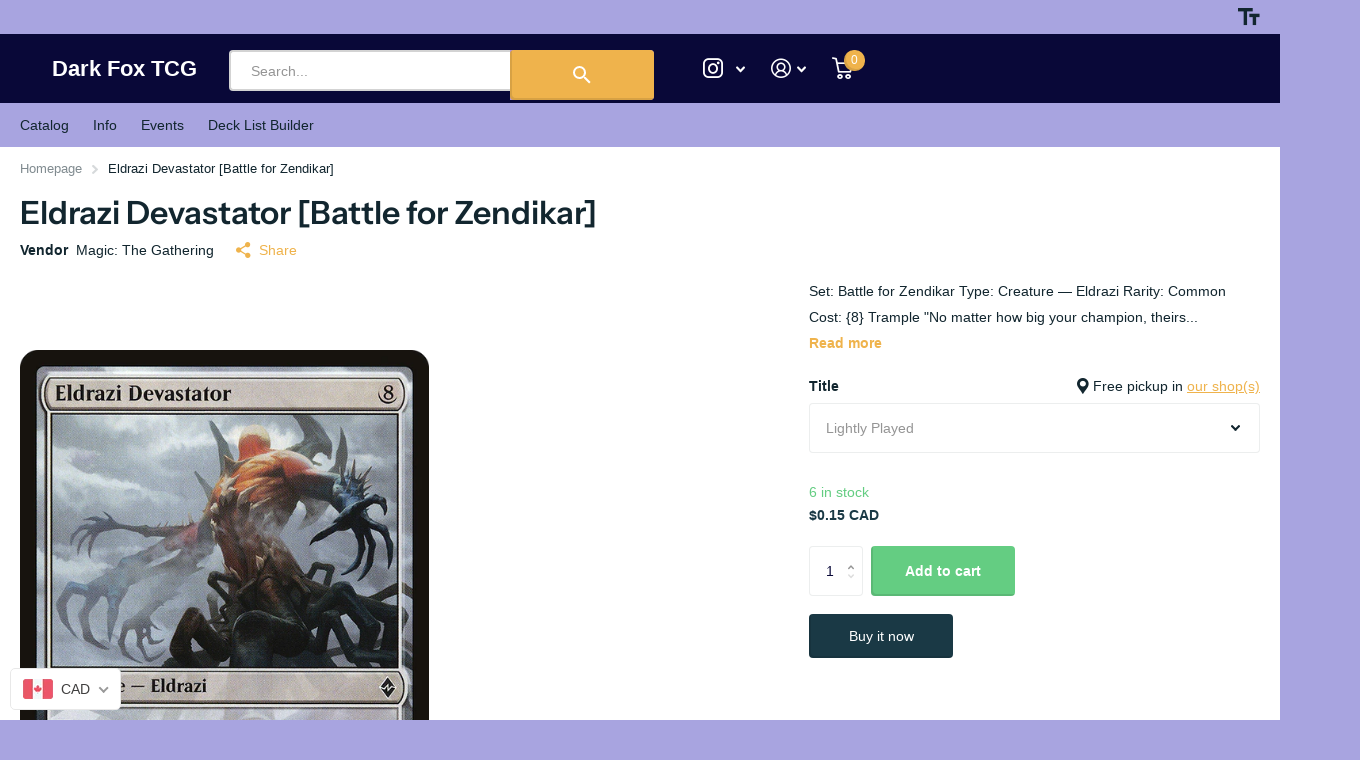

--- FILE ---
content_type: text/html; charset=utf-8
request_url: https://www.darkfoxtcg.com/products/eldrazi-devastator-battle-for-zendikar
body_size: 45590
content:
<!doctype html>
<html lang="en" data-theme="xtra" dir="ltr" class="no-js  ">
	<head>
		<meta charset="utf-8">
		<meta http-equiv="x-ua-compatible" content="ie=edge">
		<title>Eldrazi Devastator [Battle for Zendikar] &ndash; Dark Fox TCG</title><meta name="description" content="Set: Battle for Zendikar Type: Creature — Eldrazi Rarity: Common Cost: {8} Trample &quot;No matter how big your champion, theirs is bigger. No matter how great your numbers, theirs are greater. No matter how voracious your appetite, they are hungrier. That is why the Eldrazi will win.&quot; —Kalitas, thrall of Ulamog"><meta name="theme-color" content="">
		<meta name="MobileOptimized" content="320">
		<meta name="HandheldFriendly" content="true">
		<meta name="viewport" content="width=device-width, initial-scale=1, minimum-scale=1, maximum-scale=5, viewport-fit=cover, shrink-to-fit=no">
		<meta name="msapplication-config" content="//www.darkfoxtcg.com/cdn/shop/t/14/assets/browserconfig.xml?v=52024572095365081671709313097">
		<link rel="canonical" href="https://www.darkfoxtcg.com/products/eldrazi-devastator-battle-for-zendikar">
		<link rel="preconnect" href="https://fonts.shopifycdn.com" crossorigin><link href="//www.darkfoxtcg.com/cdn/shop/t/14/assets/storepass.css?v=80130891113421572151748243630" rel="stylesheet" type="text/css" media="all" />
		<link rel="preload" as="style" href="//www.darkfoxtcg.com/cdn/shop/t/14/assets/screen.css?v=68291442030336837501709313097">
		<link rel="preload" as="style" href="//www.darkfoxtcg.com/cdn/shop/t/14/assets/theme-xtra.css?v=83787356234667403861709313097">
		<link rel="preload" as="style" href="//www.darkfoxtcg.com/cdn/shop/t/14/assets/screen-settings.css?v=113512145335802755541762293216">
		
		<link rel="preload" as="font" href="//www.darkfoxtcg.com/cdn/fonts/instrument_sans/instrumentsans_n6.27dc66245013a6f7f317d383a3cc9a0c347fb42d.woff2" type="font/woff2" crossorigin>
    
		<link rel="preload" as="font" href="//www.darkfoxtcg.com/cdn/shop/t/14/assets/xtra.woff2?v=8976947910206883911709313097" crossorigin>
		<link href="//www.darkfoxtcg.com/cdn/shop/t/14/assets/screen.css?v=68291442030336837501709313097" rel="stylesheet" type="text/css" media="screen" />
		<link href="//www.darkfoxtcg.com/cdn/shop/t/14/assets/theme-xtra.css?v=83787356234667403861709313097" rel="stylesheet" type="text/css" media="screen" />
		<link href="//www.darkfoxtcg.com/cdn/shop/t/14/assets/screen-settings.css?v=113512145335802755541762293216" rel="stylesheet" type="text/css" media="screen" />
		<noscript><link rel="stylesheet" href="//www.darkfoxtcg.com/cdn/shop/t/14/assets/async-menu.css?v=134218099559736441211709313097"></noscript><link href="//www.darkfoxtcg.com/cdn/shop/t/14/assets/page-product.css?v=37329894213853036251709313097" rel="stylesheet" type="text/css" media="screen" />

<link rel="manifest" href="//www.darkfoxtcg.com/cdn/shop/t/14/assets/manifest.json?v=69675086569049310631709313097">
		<script>document.documentElement.classList.remove('no-js'); document.documentElement.classList.add('js');</script>
		<meta name="msapplication-config" content="//www.darkfoxtcg.com/cdn/shop/t/14/assets/browserconfig.xml?v=52024572095365081671709313097">
<meta property="og:title" content="Eldrazi Devastator [Battle for Zendikar]">
<meta property="og:type" content="product">
<meta property="og:description" content="Set: Battle for Zendikar Type: Creature — Eldrazi Rarity: Common Cost: {8} Trample &quot;No matter how big your champion, theirs is bigger. No matter how great your numbers, theirs are greater. No matter how voracious your appetite, they are hungrier. That is why the Eldrazi will win.&quot; —Kalitas, thrall of Ulamog">
<meta property="og:site_name" content="Dark Fox TCG">
<meta property="og:url" content="https://www.darkfoxtcg.com/products/eldrazi-devastator-battle-for-zendikar">

  
  <meta property="product:price:amount" content="$0.15">
  <meta property="og:price:amount" content="$0.15">
  <meta property="og:price:currency" content="CAD">
  <meta property="og:availability" content="instock" />

<meta property="og:image" content="//www.darkfoxtcg.com/cdn/shop/files/04b13e32-01b9-4a86-a3df-ca8b784c6a6c_0cba0967-76ad-43af-b74f-2f2beb6ec702.png?crop=center&height=500&v=1762875295&width=600">

<meta name="twitter:title" content="Eldrazi Devastator [Battle for Zendikar]">
<meta name="twitter:description" content="Set: Battle for Zendikar Type: Creature — Eldrazi Rarity: Common Cost: {8} Trample &quot;No matter how big your champion, theirs is bigger. No matter how great your numbers, theirs are greater. No matter how voracious your appetite, they are hungrier. That is why the Eldrazi will win.&quot; —Kalitas, thrall of Ulamog">
<meta name="twitter:site" content="Dark Fox TCG">

<meta property="twitter:image" content="//www.darkfoxtcg.com/cdn/shop/files/04b13e32-01b9-4a86-a3df-ca8b784c6a6c_0cba0967-76ad-43af-b74f-2f2beb6ec702.png?crop=center&height=500&v=1762875295&width=600">
<script type="application/ld+json">
  [{
        "@context": "http://schema.org",
        "@type": "Product",
        "name": "Eldrazi Devastator [Battle for Zendikar]",
        "url": "https://www.darkfoxtcg.com/products/eldrazi-devastator-battle-for-zendikar","brand": { "@type": "Brand", "name": "Magic: The Gathering" },"description": "\n\n\nSet:\nBattle for Zendikar\n\n\nType:\nCreature — Eldrazi\n\n\nRarity:\nCommon\n\n\nCost:\n{8}\n\n\n\n\nTrample\n\"No matter how big your champion, theirs is bigger. No matter how great your numbers, theirs are greater. No matter how voracious your appetite, they are hungrier. That is why the Eldrazi will win.\" —Kalitas, thrall of Ulamog\n\n\n\n\n\n","image": "//www.darkfoxtcg.com/cdn/shop/files/04b13e32-01b9-4a86-a3df-ca8b784c6a6c_0cba0967-76ad-43af-b74f-2f2beb6ec702.png?crop=center&height=500&v=1762875295&width=600","gtin8": "","sku": "MTG-2015-10-EL-BFZ-007-H822Q00JF3-2","offers": {
          "@type": "Offer",
          "price": "0.15",
          "url": "https://www.darkfoxtcg.com/products/eldrazi-devastator-battle-for-zendikar",
          "priceValidUntil": "2027-01-31",
          "priceCurrency": "CAD",
            "availability": "https://schema.org/InStock",
            "inventoryLevel": "6"}
      },{
      "@context": "http://schema.org/",
      "@type": "Organization",
      "url": "https://www.darkfoxtcg.com/products/eldrazi-devastator-battle-for-zendikar",
      "name": "Dark Fox TCG",
      "legalName": "Dark Fox TCG",
      "description": "Set: Battle for Zendikar Type: Creature — Eldrazi Rarity: Common Cost: {8} Trample &quot;No matter how big your champion, theirs is bigger. No matter how great your numbers, theirs are greater. No matter how voracious your appetite, they are hungrier. That is why the Eldrazi will win.&quot; —Kalitas, thrall of Ulamog","contactPoint": {
        "@type": "ContactPoint",
        "contactType": "Customer service",
        "telephone": "9053851338"
      },
      "address": {
        "@type": "PostalAddress",
        "streetAddress": "730 Upper James St., Unit 5",
        "addressLocality": "Hamilton",
        "postalCode": "L9C 2Z9",
        "addressCountry": "CANADA"
      }
    },
    {
      "@context": "http://schema.org",
      "@type": "WebSite",
      "url": "https://www.darkfoxtcg.com/products/eldrazi-devastator-battle-for-zendikar",
      "name": "Dark Fox TCG",
      "description": "Set: Battle for Zendikar Type: Creature — Eldrazi Rarity: Common Cost: {8} Trample &quot;No matter how big your champion, theirs is bigger. No matter how great your numbers, theirs are greater. No matter how voracious your appetite, they are hungrier. That is why the Eldrazi will win.&quot; —Kalitas, thrall of Ulamog",
      "author": [
        {
          "@type": "Organization",
          "url": "https://www.someoneyouknow.online",
          "name": "Someoneyouknow",
          "address": {
            "@type": "PostalAddress",
            "streetAddress": "Wilhelminaplein 25",
            "addressLocality": "Eindhoven",
            "addressRegion": "NB",
            "postalCode": "5611 HG",
            "addressCountry": "NL"
          }
        }
      ]
    }
  ]
</script>

		<script>window.performance && window.performance.mark && window.performance.mark('shopify.content_for_header.start');</script><meta name="google-site-verification" content="4ag8tTyEZHweMgjdhHvho8wek46qtIaI2MFDrqAF9j8">
<meta id="shopify-digital-wallet" name="shopify-digital-wallet" content="/50684264601/digital_wallets/dialog">
<meta name="shopify-checkout-api-token" content="46d81c114919f6615cfa2ff7fb98b65c">
<meta id="in-context-paypal-metadata" data-shop-id="50684264601" data-venmo-supported="false" data-environment="production" data-locale="en_US" data-paypal-v4="true" data-currency="CAD">
<link rel="alternate" hreflang="x-default" href="https://www.darkfoxtcg.com/products/eldrazi-devastator-battle-for-zendikar">
<link rel="alternate" hreflang="en" href="https://www.darkfoxtcg.com/products/eldrazi-devastator-battle-for-zendikar">
<link rel="alternate" hreflang="en-AU" href="https://www.darkfoxtcg.com/en-au/products/eldrazi-devastator-battle-for-zendikar">
<link rel="alternate" hreflang="en-NZ" href="https://www.darkfoxtcg.com/en-au/products/eldrazi-devastator-battle-for-zendikar">
<link rel="alternate" hreflang="en-UM" href="https://www.darkfoxtcg.com/en-au/products/eldrazi-devastator-battle-for-zendikar">
<link rel="alternate" type="application/json+oembed" href="https://www.darkfoxtcg.com/products/eldrazi-devastator-battle-for-zendikar.oembed">
<script async="async" src="/checkouts/internal/preloads.js?locale=en-CA"></script>
<script id="shopify-features" type="application/json">{"accessToken":"46d81c114919f6615cfa2ff7fb98b65c","betas":["rich-media-storefront-analytics"],"domain":"www.darkfoxtcg.com","predictiveSearch":true,"shopId":50684264601,"locale":"en"}</script>
<script>var Shopify = Shopify || {};
Shopify.shop = "dark-fox-tcg.myshopify.com";
Shopify.locale = "en";
Shopify.currency = {"active":"CAD","rate":"1.0"};
Shopify.country = "CA";
Shopify.theme = {"name":"[ShipInsure] Storepass Feb24","id":134796116121,"schema_name":"Xtra","schema_version":"4.1.0","theme_store_id":null,"role":"main"};
Shopify.theme.handle = "null";
Shopify.theme.style = {"id":null,"handle":null};
Shopify.cdnHost = "www.darkfoxtcg.com/cdn";
Shopify.routes = Shopify.routes || {};
Shopify.routes.root = "/";</script>
<script type="module">!function(o){(o.Shopify=o.Shopify||{}).modules=!0}(window);</script>
<script>!function(o){function n(){var o=[];function n(){o.push(Array.prototype.slice.apply(arguments))}return n.q=o,n}var t=o.Shopify=o.Shopify||{};t.loadFeatures=n(),t.autoloadFeatures=n()}(window);</script>
<script id="shop-js-analytics" type="application/json">{"pageType":"product"}</script>
<script defer="defer" async type="module" src="//www.darkfoxtcg.com/cdn/shopifycloud/shop-js/modules/v2/client.init-shop-cart-sync_BN7fPSNr.en.esm.js"></script>
<script defer="defer" async type="module" src="//www.darkfoxtcg.com/cdn/shopifycloud/shop-js/modules/v2/chunk.common_Cbph3Kss.esm.js"></script>
<script defer="defer" async type="module" src="//www.darkfoxtcg.com/cdn/shopifycloud/shop-js/modules/v2/chunk.modal_DKumMAJ1.esm.js"></script>
<script type="module">
  await import("//www.darkfoxtcg.com/cdn/shopifycloud/shop-js/modules/v2/client.init-shop-cart-sync_BN7fPSNr.en.esm.js");
await import("//www.darkfoxtcg.com/cdn/shopifycloud/shop-js/modules/v2/chunk.common_Cbph3Kss.esm.js");
await import("//www.darkfoxtcg.com/cdn/shopifycloud/shop-js/modules/v2/chunk.modal_DKumMAJ1.esm.js");

  window.Shopify.SignInWithShop?.initShopCartSync?.({"fedCMEnabled":true,"windoidEnabled":true});

</script>
<script>(function() {
  var isLoaded = false;
  function asyncLoad() {
    if (isLoaded) return;
    isLoaded = true;
    var urls = ["https:\/\/cdn.shipinsure.io\/shipinsure_shopify_5_4.min.js?shop=dark-fox-tcg.myshopify.com"];
    for (var i = 0; i < urls.length; i++) {
      var s = document.createElement('script');
      s.type = 'text/javascript';
      s.async = true;
      s.src = urls[i];
      var x = document.getElementsByTagName('script')[0];
      x.parentNode.insertBefore(s, x);
    }
  };
  if(window.attachEvent) {
    window.attachEvent('onload', asyncLoad);
  } else {
    window.addEventListener('load', asyncLoad, false);
  }
})();</script>
<script id="__st">var __st={"a":50684264601,"offset":-18000,"reqid":"bfaa32ff-a6eb-4464-bc05-d81ba52d67b8-1769824824","pageurl":"www.darkfoxtcg.com\/products\/eldrazi-devastator-battle-for-zendikar","u":"f97cc57942d3","p":"product","rtyp":"product","rid":6749240787097};</script>
<script>window.ShopifyPaypalV4VisibilityTracking = true;</script>
<script id="captcha-bootstrap">!function(){'use strict';const t='contact',e='account',n='new_comment',o=[[t,t],['blogs',n],['comments',n],[t,'customer']],c=[[e,'customer_login'],[e,'guest_login'],[e,'recover_customer_password'],[e,'create_customer']],r=t=>t.map((([t,e])=>`form[action*='/${t}']:not([data-nocaptcha='true']) input[name='form_type'][value='${e}']`)).join(','),a=t=>()=>t?[...document.querySelectorAll(t)].map((t=>t.form)):[];function s(){const t=[...o],e=r(t);return a(e)}const i='password',u='form_key',d=['recaptcha-v3-token','g-recaptcha-response','h-captcha-response',i],f=()=>{try{return window.sessionStorage}catch{return}},m='__shopify_v',_=t=>t.elements[u];function p(t,e,n=!1){try{const o=window.sessionStorage,c=JSON.parse(o.getItem(e)),{data:r}=function(t){const{data:e,action:n}=t;return t[m]||n?{data:e,action:n}:{data:t,action:n}}(c);for(const[e,n]of Object.entries(r))t.elements[e]&&(t.elements[e].value=n);n&&o.removeItem(e)}catch(o){console.error('form repopulation failed',{error:o})}}const l='form_type',E='cptcha';function T(t){t.dataset[E]=!0}const w=window,h=w.document,L='Shopify',v='ce_forms',y='captcha';let A=!1;((t,e)=>{const n=(g='f06e6c50-85a8-45c8-87d0-21a2b65856fe',I='https://cdn.shopify.com/shopifycloud/storefront-forms-hcaptcha/ce_storefront_forms_captcha_hcaptcha.v1.5.2.iife.js',D={infoText:'Protected by hCaptcha',privacyText:'Privacy',termsText:'Terms'},(t,e,n)=>{const o=w[L][v],c=o.bindForm;if(c)return c(t,g,e,D).then(n);var r;o.q.push([[t,g,e,D],n]),r=I,A||(h.body.append(Object.assign(h.createElement('script'),{id:'captcha-provider',async:!0,src:r})),A=!0)});var g,I,D;w[L]=w[L]||{},w[L][v]=w[L][v]||{},w[L][v].q=[],w[L][y]=w[L][y]||{},w[L][y].protect=function(t,e){n(t,void 0,e),T(t)},Object.freeze(w[L][y]),function(t,e,n,w,h,L){const[v,y,A,g]=function(t,e,n){const i=e?o:[],u=t?c:[],d=[...i,...u],f=r(d),m=r(i),_=r(d.filter((([t,e])=>n.includes(e))));return[a(f),a(m),a(_),s()]}(w,h,L),I=t=>{const e=t.target;return e instanceof HTMLFormElement?e:e&&e.form},D=t=>v().includes(t);t.addEventListener('submit',(t=>{const e=I(t);if(!e)return;const n=D(e)&&!e.dataset.hcaptchaBound&&!e.dataset.recaptchaBound,o=_(e),c=g().includes(e)&&(!o||!o.value);(n||c)&&t.preventDefault(),c&&!n&&(function(t){try{if(!f())return;!function(t){const e=f();if(!e)return;const n=_(t);if(!n)return;const o=n.value;o&&e.removeItem(o)}(t);const e=Array.from(Array(32),(()=>Math.random().toString(36)[2])).join('');!function(t,e){_(t)||t.append(Object.assign(document.createElement('input'),{type:'hidden',name:u})),t.elements[u].value=e}(t,e),function(t,e){const n=f();if(!n)return;const o=[...t.querySelectorAll(`input[type='${i}']`)].map((({name:t})=>t)),c=[...d,...o],r={};for(const[a,s]of new FormData(t).entries())c.includes(a)||(r[a]=s);n.setItem(e,JSON.stringify({[m]:1,action:t.action,data:r}))}(t,e)}catch(e){console.error('failed to persist form',e)}}(e),e.submit())}));const S=(t,e)=>{t&&!t.dataset[E]&&(n(t,e.some((e=>e===t))),T(t))};for(const o of['focusin','change'])t.addEventListener(o,(t=>{const e=I(t);D(e)&&S(e,y())}));const B=e.get('form_key'),M=e.get(l),P=B&&M;t.addEventListener('DOMContentLoaded',(()=>{const t=y();if(P)for(const e of t)e.elements[l].value===M&&p(e,B);[...new Set([...A(),...v().filter((t=>'true'===t.dataset.shopifyCaptcha))])].forEach((e=>S(e,t)))}))}(h,new URLSearchParams(w.location.search),n,t,e,['guest_login'])})(!0,!0)}();</script>
<script integrity="sha256-4kQ18oKyAcykRKYeNunJcIwy7WH5gtpwJnB7kiuLZ1E=" data-source-attribution="shopify.loadfeatures" defer="defer" src="//www.darkfoxtcg.com/cdn/shopifycloud/storefront/assets/storefront/load_feature-a0a9edcb.js" crossorigin="anonymous"></script>
<script data-source-attribution="shopify.dynamic_checkout.dynamic.init">var Shopify=Shopify||{};Shopify.PaymentButton=Shopify.PaymentButton||{isStorefrontPortableWallets:!0,init:function(){window.Shopify.PaymentButton.init=function(){};var t=document.createElement("script");t.src="https://www.darkfoxtcg.com/cdn/shopifycloud/portable-wallets/latest/portable-wallets.en.js",t.type="module",document.head.appendChild(t)}};
</script>
<script data-source-attribution="shopify.dynamic_checkout.buyer_consent">
  function portableWalletsHideBuyerConsent(e){var t=document.getElementById("shopify-buyer-consent"),n=document.getElementById("shopify-subscription-policy-button");t&&n&&(t.classList.add("hidden"),t.setAttribute("aria-hidden","true"),n.removeEventListener("click",e))}function portableWalletsShowBuyerConsent(e){var t=document.getElementById("shopify-buyer-consent"),n=document.getElementById("shopify-subscription-policy-button");t&&n&&(t.classList.remove("hidden"),t.removeAttribute("aria-hidden"),n.addEventListener("click",e))}window.Shopify?.PaymentButton&&(window.Shopify.PaymentButton.hideBuyerConsent=portableWalletsHideBuyerConsent,window.Shopify.PaymentButton.showBuyerConsent=portableWalletsShowBuyerConsent);
</script>
<script>
  function portableWalletsCleanup(e){e&&e.src&&console.error("Failed to load portable wallets script "+e.src);var t=document.querySelectorAll("shopify-accelerated-checkout .shopify-payment-button__skeleton, shopify-accelerated-checkout-cart .wallet-cart-button__skeleton"),e=document.getElementById("shopify-buyer-consent");for(let e=0;e<t.length;e++)t[e].remove();e&&e.remove()}function portableWalletsNotLoadedAsModule(e){e instanceof ErrorEvent&&"string"==typeof e.message&&e.message.includes("import.meta")&&"string"==typeof e.filename&&e.filename.includes("portable-wallets")&&(window.removeEventListener("error",portableWalletsNotLoadedAsModule),window.Shopify.PaymentButton.failedToLoad=e,"loading"===document.readyState?document.addEventListener("DOMContentLoaded",window.Shopify.PaymentButton.init):window.Shopify.PaymentButton.init())}window.addEventListener("error",portableWalletsNotLoadedAsModule);
</script>

<script type="module" src="https://www.darkfoxtcg.com/cdn/shopifycloud/portable-wallets/latest/portable-wallets.en.js" onError="portableWalletsCleanup(this)" crossorigin="anonymous"></script>
<script nomodule>
  document.addEventListener("DOMContentLoaded", portableWalletsCleanup);
</script>

<link id="shopify-accelerated-checkout-styles" rel="stylesheet" media="screen" href="https://www.darkfoxtcg.com/cdn/shopifycloud/portable-wallets/latest/accelerated-checkout-backwards-compat.css" crossorigin="anonymous">
<style id="shopify-accelerated-checkout-cart">
        #shopify-buyer-consent {
  margin-top: 1em;
  display: inline-block;
  width: 100%;
}

#shopify-buyer-consent.hidden {
  display: none;
}

#shopify-subscription-policy-button {
  background: none;
  border: none;
  padding: 0;
  text-decoration: underline;
  font-size: inherit;
  cursor: pointer;
}

#shopify-subscription-policy-button::before {
  box-shadow: none;
}

      </style>

<script>window.performance && window.performance.mark && window.performance.mark('shopify.content_for_header.end');</script>
		<!--<script src="https://unpkg.com/react@18/umd/react.production.min.js"></script>
		<script src="https://unpkg.com/react-dom@18/umd/react-dom.production.min.js"></script>-->
		<script src="https://cdnjs.cloudflare.com/ajax/libs/react/18.2.0/umd/react.production.min.js"></script>
		<script src="https://cdnjs.cloudflare.com/ajax/libs/react-dom/18.2.0/umd/react-dom.production.min.js"></script>
		<script src="https://code.jquery.com/jquery-3.7.1.min.js" integrity="sha256-/JqT3SQfawRcv/BIHPThkBvs0OEvtFFmqPF/lYI/Cxo=" crossorigin="anonymous"></script>
		<script>function storePassId() { return 'EX07QSAOOS' }</script>
		
	<!-- BEGIN app block: shopify://apps/beast-currency-converter/blocks/doubly/267afa86-a419-4d5b-a61b-556038e7294d -->


	<script>
		var DoublyGlobalCurrency, catchXHR = true, bccAppVersion = 1;
       	var DoublyGlobal = {
			theme : 'flags_theme',
			spanClass : 'money',
			cookieName : '_g1709924053',
			ratesUrl :  'https://init.grizzlyapps.com/9e32c84f0db4f7b1eb40c32bdb0bdea9',
			geoUrl : 'https://currency.grizzlyapps.com/83d400c612f9a099fab8f76dcab73a48',
			shopCurrency : 'CAD',
            allowedCurrencies : '["CAD","USD","EUR","GBP","AUD"]',
			countriesJSON : '[]',
			currencyMessage : 'All orders are processed in CAD. While the content of your cart is currently displayed in <span class="selected-currency"></span>, you will checkout using CAD at the most current exchange rate.',
            currencyFormat : 'money_with_currency_format',
			euroFormat : 'amount',
            removeDecimals : 0,
            roundDecimals : 0,
            roundTo : '99',
            autoSwitch : 0,
			showPriceOnHover : 0,
            showCurrencyMessage : false,
			hideConverter : '',
			forceJqueryLoad : false,
			beeketing : true,
			themeScript : '',
			customerScriptBefore : '',
			customerScriptAfter : '',
			debug: false
		};

		<!-- inline script: fixes + various plugin js functions -->
		DoublyGlobal.themeScript = "if(DoublyGlobal.debug) debugger;dbGenericFixes=true; \/* hide generic *\/ if(window.location.href.indexOf('\/checkouts') != -1 || window.location.href.indexOf('\/password') != -1 || window.location.href.indexOf('\/orders') != -1) { const doublyStylesHide = document.createElement('style'); doublyStylesHide.textContent = ` .doubly-float, .doubly-wrapper { display:none !important; } `; document.head.appendChild(doublyStylesHide); } \/* generic code to add money, message, convert with retry *\/ function genericConvert(){ if (typeof doublyAddMessage !== 'undefined') doublyAddMessage(); if (typeof doublyAddMoney !== 'undefined') doublyAddMoney(); DoublyCurrency.convertAll(); initExtraFeatures(); } window.doublyChangeEvent = function(e) { var numRetries = (typeof doublyIntervalTries !== 'undefined' ? doublyIntervalTries : 6); var timeout = (typeof doublyIntervalTime !== 'undefined' ? doublyIntervalTime : 400); clearInterval(window.doublyInterval); \/* quick convert *\/ setTimeout(genericConvert, 50); \/* retry *\/ window.doublyInterval = setInterval(function() { try{ genericConvert(); } catch (e) { clearInterval(window.doublyInterval); } if (numRetries-- <= 0) clearInterval(window.doublyInterval); }, timeout); }; \/* bind events *\/ ['mouseup', 'change', 'input', 'scroll'].forEach(function(event) { document.removeEventListener(event, doublyChangeEvent); document.addEventListener(event, doublyChangeEvent); }); \/* for ajax cart *\/ jQueryGrizzly(document).unbind('ajaxComplete.doublyGenericFix'); jQueryGrizzly(document).bind('ajaxComplete.doublyGenericFix', doublyChangeEvent);";DoublyGlobal.customerScriptBefore = "if(DoublyGlobal.debug) debugger;dbGenericFixes=true; dbGenericAddMessageRules=['auto']; dbGenericAddMoney=true; window.doublyAddMoneyUser = function() { document.querySelectorAll('.store-pass-product-price').forEach(function(item) { if (item.querySelector('.money')==null) { item.innerHTML = item.innerHTML.replace(\/(CA\\$\\s*?[0-9\\.\\,]+)\/, '<span class=\"money\">$1<\/span>'); item.innerHTML = item.innerHTML.replace(\/(\\$\\s*?[0-9\\.\\,]+)\/, '<span class=\"money\">$1<\/span>'); } }); }; jQueryGrizzly('head').append('<style> .doubly-float { z-index: 100000 !important; } <\/style>'); \/* message add \/ reposition *\/ function doublyAddMessage() { \/* rules in format before\/after|selector, first match in array has more priority *\/ dbGenericAddMessageRules = ['b|.cart__ctas', 'b|.t4s-drawer__bottom .t4s-cart__tax', 'b|.t4s-cartPage__form .t4s-cart__tax', 'a|.ajaxcart__note', 'b|button[name=\"update\"]', 'b|button[name=\"checkout\"]', 'b|input[type=submit][name=\"checkout\"]', 'b|.cart-right .dynamic-checkout__content', 'b|#mu-checkout-button', 'b|.quick-cart__buy-now', 'b|.upcart-checkout-button']; for (var i=0; i<dbGenericAddMessageRules.length; i++) { var rule = dbGenericAddMessageRules[i].split('|'); var where = (rule[0] == 'b' ? 'beforebegin' : 'afterend'); document.querySelectorAll(rule[1]).forEach(function(element) { if (element.parentElement && element.parentElement.parentElement && element.parentElement.parentElement.parentElement && element.parentElement.parentElement.parentElement.querySelector('.doubly-message') == null) { element.insertAdjacentHTML(where, '<div class=\"doubly-message\"><\/div>'); } }); } } doublyAddMessage(); function doublyAddMoney() { var targetMoney = document.querySelectorAll('.transcy-money,.upcart-upsell-item-price,.upcart-item-price,.price-item,.cart-item__details > .product-option:nth-child(2), .cart-item__price-wrapper>.price,.totals__subtotal-value,.cart-subtotal__price,[data-cart-item-regular-price],.discounted_price,.wholesale-cart-total>span,.f-price-item,.ProductBlockPriceContainer>.ComparePrice,.ProductBlockPriceContainer>.Price,.PriceBlock>.ComparePrice,.PriceBlock>.Price, .jsPrice,.mini-cart__subtotal__price,.ast-vd .ast-price,.ast-vd .ast-compare-price,.appkion_original_price,#appikon-summary-item>span,.original_price,.wholesale-original-price,.price_total>.price-value,.product-item-sale-price,.product-price-sale,.price__current>span,.boost-sd__format-currency>span,.kaktusc-cart__product-price-discounted,.kaktusc-cart__total-price,.kaktusc-cart__of-price-real,.cb_bundles .Price,.cb_bundles .ComparePrice,.upsell-text-prices>p,.slidecart-subtotal,.slidecarthq .price,.product__price,.grid-product__price,.grid-product__price--original,.total_price.cart_item>span,.cart__subtotal,.cart__price,.estimated-total-price,.scd-item__price,.scd__subtotal-price,.shg-product-price,.shg-product-compare-price,.totals__total-value,.quantity-break__price,.quantity-break__compare-price,.quantity-break__caption>span'); targetMoney.forEach(item => { if(!item.matches('.money') && item.querySelector('.money') == null && item.querySelectorAll('span,div').length<2) { item.innerHTML = '<span class=\"money\">' + item.innerHTML + '<\/span>'; } }); if (typeof doublyAddMoneyUser !== 'undefined') doublyAddMoneyUser(); } \/* for later loaded dom elements without ajax *\/ var intv = setInterval(function() { if (document.querySelector('.product-recommendations--loaded')) { doublyAddMoney(); clearInterval(intv); } }, 500); \/* generic code to add money, message, convert with retry *\/ function genericConvert(){ if (typeof doublyAddMessage !== 'undefined') doublyAddMessage(); if (typeof doublyAddMoney !== 'undefined') doublyAddMoney(); DoublyCurrency.convertAll(); initExtraFeatures(); } window.doublyChangeEvent = function(e) { var numRetries = (typeof doublyIntervalTries !== 'undefined' ? doublyIntervalTries : 6); var timeout = (typeof doublyIntervalTime !== 'undefined' ? doublyIntervalTime : 400); clearInterval(window.doublyInterval); \/* quick convert *\/ setTimeout(genericConvert, 50); \/* retry *\/ window.doublyInterval = setInterval(function() { try{ genericConvert(); } catch (e) { clearInterval(window.doublyInterval); } if (numRetries-- <= 0) clearInterval(window.doublyInterval); }, timeout); }; \/* bind events *\/ ['mouseup', 'change', 'input', 'scroll'].forEach(function(event) { document.removeEventListener(event, doublyChangeEvent); document.addEventListener(event, doublyChangeEvent); }); \/* for ajax cart *\/ jQueryGrizzly(document).unbind('ajaxComplete.doublyGenericFix'); jQueryGrizzly(document).bind('ajaxComplete.doublyGenericFix', doublyChangeEvent);";
                    DoublyGlobal.initNiceSelect = function(){
                        !function(e) {
                            e.fn.niceSelect = function() {
                                this.each(function() {
                                    var s = e(this);
                                    var t = s.next()
                                    , n = s.find('option')
                                    , a = s.find('option:selected');
                                    t.find('.current').html('<span class="flags flags-' + a.data('country') + '"></span> &nbsp;' + a.data('display') || a.text());
                                }),
                                e(document).off('.nice_select'),
                                e(document).on('click.nice_select', '.doubly-nice-select.doubly-nice-select', function(s) {
                                    var t = e(this);
                                    e('.doubly-nice-select').not(t).removeClass('open'),
                                    t.toggleClass('open'),
                                    t.hasClass('open') ? (t.find('.option'),
                                    t.find('.focus').removeClass('focus'),
                                    t.find('.selected').addClass('focus')) : t.focus()
                                }),
                                e(document).on('click.nice_select', function(s) {
                                    0 === e(s.target).closest('.doubly-nice-select').length && e('.doubly-nice-select').removeClass('open').find('.option')
                                }),
                                e(document).on('click.nice_select', '.doubly-nice-select .option', function(s) {
                                    var t = e(this);
                                    e('.doubly-nice-select').each(function() {
                                        var s = e(this).find('.option[data-value="' + t.data('value') + '"]')
                                        , n = s.closest('.doubly-nice-select');
                                        n.find('.selected').removeClass('selected'),
                                        s.addClass('selected');
                                        var a = '<span class="flags flags-' + s.data('country') + '"></span> &nbsp;' + s.data('display') || s.text();
                                        n.find('.current').html(a),
                                        n.prev('select').val(s.data('value')).trigger('change')
                                    })
                                }),
                                e(document).on('keydown.nice_select', '.doubly-nice-select', function(s) {
                                    var t = e(this)
                                    , n = e(t.find('.focus') || t.find('.list .option.selected'));
                                    if (32 == s.keyCode || 13 == s.keyCode)
                                        return t.hasClass('open') ? n.trigger('click') : t.trigger('click'),
                                        !1;
                                    if (40 == s.keyCode)
                                        return t.hasClass('open') ? n.next().length > 0 && (t.find('.focus').removeClass('focus'),
                                        n.next().addClass('focus')) : t.trigger('click'),
                                        !1;
                                    if (38 == s.keyCode)
                                        return t.hasClass('open') ? n.prev().length > 0 && (t.find('.focus').removeClass('focus'),
                                        n.prev().addClass('focus')) : t.trigger('click'),
                                        !1;
                                    if (27 == s.keyCode)
                                        t.hasClass('open') && t.trigger('click');
                                    else if (9 == s.keyCode && t.hasClass('open'))
                                        return !1
                                })
                            }
                        }(jQueryGrizzly);
                    };
                DoublyGlobal.addSelect = function(){
                    /* add select in select wrapper or body */  
                    if (jQueryGrizzly('.doubly-wrapper').length>0) { 
                        var doublyWrapper = '.doubly-wrapper';
                    } else if (jQueryGrizzly('.doubly-float').length==0) {
                        var doublyWrapper = '.doubly-float';
                        jQueryGrizzly('body').append('<div class="doubly-float"></div>');
                    }
                    document.querySelectorAll(doublyWrapper).forEach(function(el) {
                        el.insertAdjacentHTML('afterbegin', '<select class="currency-switcher right" name="doubly-currencies"><option value="CAD" data-country="Canada" data-currency-symbol="&#36;" data-display="CAD">Canadian Dollar</option><option value="USD" data-country="United-States" data-currency-symbol="&#36;" data-display="USD">US Dollar</option><option value="EUR" data-country="European-Union" data-currency-symbol="&#8364;" data-display="EUR">Euro</option><option value="GBP" data-country="United-Kingdom" data-currency-symbol="&#163;" data-display="GBP">British Pound Sterling</option><option value="AUD" data-country="Australia" data-currency-symbol="&#36;" data-display="AUD">Australian Dollar</option></select> <div class="doubly-nice-select currency-switcher right" data-nosnippet> <span class="current notranslate"></span> <ul class="list"> <li class="option notranslate" data-value="CAD" data-country="Canada" data-currency-symbol="&#36;" data-display="CAD"><span class="flags flags-Canada"></span> &nbsp;Canadian Dollar</li><li class="option notranslate" data-value="USD" data-country="United-States" data-currency-symbol="&#36;" data-display="USD"><span class="flags flags-United-States"></span> &nbsp;US Dollar</li><li class="option notranslate" data-value="EUR" data-country="European-Union" data-currency-symbol="&#8364;" data-display="EUR"><span class="flags flags-European-Union"></span> &nbsp;Euro</li><li class="option notranslate" data-value="GBP" data-country="United-Kingdom" data-currency-symbol="&#163;" data-display="GBP"><span class="flags flags-United-Kingdom"></span> &nbsp;British Pound Sterling</li><li class="option notranslate" data-value="AUD" data-country="Australia" data-currency-symbol="&#36;" data-display="AUD"><span class="flags flags-Australia"></span> &nbsp;Australian Dollar</li> </ul> </div>');
                    });
                }
		var bbb = "";
	</script>
	
	
	<!-- inline styles -->
	<style> 
		
		.flags{background-image:url("https://cdn.shopify.com/extensions/01997e3d-dbe8-7f57-a70f-4120f12c2b07/currency-54/assets/currency-flags.png")}
		.flags-small{background-image:url("https://cdn.shopify.com/extensions/01997e3d-dbe8-7f57-a70f-4120f12c2b07/currency-54/assets/currency-flags-small.png")}
		select.currency-switcher{display:none}.doubly-nice-select{-webkit-tap-highlight-color:transparent;background-color:#fff;border-radius:5px;border:1px solid #e8e8e8;box-sizing:border-box;cursor:pointer;display:block;float:left;font-family:"Helvetica Neue",Arial;font-size:14px;font-weight:400;height:42px;line-height:40px;outline:0;padding-left:12px;padding-right:30px;position:relative;text-align:left!important;transition:none;/*transition:all .2s ease-in-out;*/-webkit-user-select:none;-moz-user-select:none;-ms-user-select:none;user-select:none;white-space:nowrap;width:auto}.doubly-nice-select:hover{border-color:#dbdbdb}.doubly-nice-select.open,.doubly-nice-select:active,.doubly-nice-select:focus{border-color:#88bfff}.doubly-nice-select:after{border-bottom:2px solid #999;border-right:2px solid #999;content:"";display:block;height:5px;box-sizing:content-box;pointer-events:none;position:absolute;right:14px;top:16px;-webkit-transform-origin:66% 66%;transform-origin:66% 66%;-webkit-transform:rotate(45deg);transform:rotate(45deg);transition:transform .15s ease-in-out;width:5px}.doubly-nice-select.open:after{-webkit-transform:rotate(-135deg);transform:rotate(-135deg)}.doubly-nice-select.open .list{opacity:1;pointer-events:auto;-webkit-transform:scale(1) translateY(0);transform:scale(1) translateY(0); z-index:1000000 !important;}.doubly-nice-select.disabled{border-color:#ededed;color:#999;pointer-events:none}.doubly-nice-select.disabled:after{border-color:#ccc}.doubly-nice-select.wide{width:100%}.doubly-nice-select.wide .list{left:0!important;right:0!important}.doubly-nice-select.right{float:right}.doubly-nice-select.right .list{left:auto;right:0}.doubly-nice-select.small{font-size:12px;height:36px;line-height:34px}.doubly-nice-select.small:after{height:4px;width:4px}.flags-Afghanistan,.flags-Albania,.flags-Algeria,.flags-Andorra,.flags-Angola,.flags-Antigua-and-Barbuda,.flags-Argentina,.flags-Armenia,.flags-Aruba,.flags-Australia,.flags-Austria,.flags-Azerbaijan,.flags-Bahamas,.flags-Bahrain,.flags-Bangladesh,.flags-Barbados,.flags-Belarus,.flags-Belgium,.flags-Belize,.flags-Benin,.flags-Bermuda,.flags-Bhutan,.flags-Bitcoin,.flags-Bolivia,.flags-Bosnia-and-Herzegovina,.flags-Botswana,.flags-Brazil,.flags-Brunei,.flags-Bulgaria,.flags-Burkina-Faso,.flags-Burundi,.flags-Cambodia,.flags-Cameroon,.flags-Canada,.flags-Cape-Verde,.flags-Cayman-Islands,.flags-Central-African-Republic,.flags-Chad,.flags-Chile,.flags-China,.flags-Colombia,.flags-Comoros,.flags-Congo-Democratic,.flags-Congo-Republic,.flags-Costa-Rica,.flags-Cote-d_Ivoire,.flags-Croatia,.flags-Cuba,.flags-Curacao,.flags-Cyprus,.flags-Czech-Republic,.flags-Denmark,.flags-Djibouti,.flags-Dominica,.flags-Dominican-Republic,.flags-East-Timor,.flags-Ecuador,.flags-Egypt,.flags-El-Salvador,.flags-Equatorial-Guinea,.flags-Eritrea,.flags-Estonia,.flags-Ethiopia,.flags-European-Union,.flags-Falkland-Islands,.flags-Fiji,.flags-Finland,.flags-France,.flags-Gabon,.flags-Gambia,.flags-Georgia,.flags-Germany,.flags-Ghana,.flags-Gibraltar,.flags-Grecee,.flags-Grenada,.flags-Guatemala,.flags-Guernsey,.flags-Guinea,.flags-Guinea-Bissau,.flags-Guyana,.flags-Haiti,.flags-Honduras,.flags-Hong-Kong,.flags-Hungary,.flags-IMF,.flags-Iceland,.flags-India,.flags-Indonesia,.flags-Iran,.flags-Iraq,.flags-Ireland,.flags-Isle-of-Man,.flags-Israel,.flags-Italy,.flags-Jamaica,.flags-Japan,.flags-Jersey,.flags-Jordan,.flags-Kazakhstan,.flags-Kenya,.flags-Korea-North,.flags-Korea-South,.flags-Kosovo,.flags-Kuwait,.flags-Kyrgyzstan,.flags-Laos,.flags-Latvia,.flags-Lebanon,.flags-Lesotho,.flags-Liberia,.flags-Libya,.flags-Liechtenstein,.flags-Lithuania,.flags-Luxembourg,.flags-Macao,.flags-Macedonia,.flags-Madagascar,.flags-Malawi,.flags-Malaysia,.flags-Maldives,.flags-Mali,.flags-Malta,.flags-Marshall-Islands,.flags-Mauritania,.flags-Mauritius,.flags-Mexico,.flags-Micronesia-_Federated_,.flags-Moldova,.flags-Monaco,.flags-Mongolia,.flags-Montenegro,.flags-Morocco,.flags-Mozambique,.flags-Myanmar,.flags-Namibia,.flags-Nauru,.flags-Nepal,.flags-Netherlands,.flags-New-Zealand,.flags-Nicaragua,.flags-Niger,.flags-Nigeria,.flags-Norway,.flags-Oman,.flags-Pakistan,.flags-Palau,.flags-Panama,.flags-Papua-New-Guinea,.flags-Paraguay,.flags-Peru,.flags-Philippines,.flags-Poland,.flags-Portugal,.flags-Qatar,.flags-Romania,.flags-Russia,.flags-Rwanda,.flags-Saint-Helena,.flags-Saint-Kitts-and-Nevis,.flags-Saint-Lucia,.flags-Saint-Vincent-and-the-Grenadines,.flags-Samoa,.flags-San-Marino,.flags-Sao-Tome-and-Principe,.flags-Saudi-Arabia,.flags-Seborga,.flags-Senegal,.flags-Serbia,.flags-Seychelles,.flags-Sierra-Leone,.flags-Singapore,.flags-Slovakia,.flags-Slovenia,.flags-Solomon-Islands,.flags-Somalia,.flags-South-Africa,.flags-South-Sudan,.flags-Spain,.flags-Sri-Lanka,.flags-Sudan,.flags-Suriname,.flags-Swaziland,.flags-Sweden,.flags-Switzerland,.flags-Syria,.flags-Taiwan,.flags-Tajikistan,.flags-Tanzania,.flags-Thailand,.flags-Togo,.flags-Tonga,.flags-Trinidad-and-Tobago,.flags-Tunisia,.flags-Turkey,.flags-Turkmenistan,.flags-Tuvalu,.flags-Uganda,.flags-Ukraine,.flags-United-Arab-Emirates,.flags-United-Kingdom,.flags-United-States,.flags-Uruguay,.flags-Uzbekistan,.flags-Vanuatu,.flags-Vatican-City,.flags-Venezuela,.flags-Vietnam,.flags-Wallis-and-Futuna,.flags-XAG,.flags-XAU,.flags-XPT,.flags-Yemen,.flags-Zambia,.flags-Zimbabwe{width:30px;height:20px}.doubly-nice-select.small .option{line-height:34px;min-height:34px}.doubly-nice-select .list{background-color:#fff;border-radius:5px;box-shadow:0 0 0 1px rgba(68,68,68,.11);box-sizing:border-box;margin:4px 0 0!important;opacity:0;overflow:scroll;overflow-x:hidden;padding:0;pointer-events:none;position:absolute;top:100%;max-height:260px;left:0;-webkit-transform-origin:50% 0;transform-origin:50% 0;-webkit-transform:scale(.75) translateY(-21px);transform:scale(.75) translateY(-21px);transition:all .2s cubic-bezier(.5,0,0,1.25),opacity .15s ease-out;z-index:100000}.doubly-nice-select .current img,.doubly-nice-select .option img{vertical-align:top;padding-top:10px}.doubly-nice-select .list:hover .option:not(:hover){background-color:transparent!important}.doubly-nice-select .option{font-size:13px !important;float:none!important;text-align:left !important;margin:0px !important;font-family:Helvetica Neue,Arial !important;letter-spacing:normal;text-transform:none;display:block!important;cursor:pointer;font-weight:400;line-height:40px!important;list-style:none;min-height:40px;min-width:55px;margin-bottom:0;outline:0;padding-left:18px!important;padding-right:52px!important;text-align:left;transition:all .2s}.doubly-nice-select .option.focus,.doubly-nice-select .option.selected.focus,.doubly-nice-select .option:hover{background-color:#f6f6f6}.doubly-nice-select .option.selected{font-weight:700}.doubly-nice-select .current img{line-height:45px}.doubly-nice-select.slim{padding:0 18px 0 0;height:20px;line-height:20px;border:0;background:0 0!important}.doubly-nice-select.slim .current .flags{margin-top:0 !important}.doubly-nice-select.slim:after{right:4px;top:6px}.flags{background-repeat:no-repeat;display:block;margin:10px 4px 0 0 !important;float:left}.flags-Zimbabwe{background-position:-5px -5px}.flags-Zambia{background-position:-45px -5px}.flags-Yemen{background-position:-85px -5px}.flags-Vietnam{background-position:-125px -5px}.flags-Venezuela{background-position:-165px -5px}.flags-Vatican-City{background-position:-205px -5px}.flags-Vanuatu{background-position:-245px -5px}.flags-Uzbekistan{background-position:-285px -5px}.flags-Uruguay{background-position:-325px -5px}.flags-United-States{background-position:-365px -5px}.flags-United-Kingdom{background-position:-405px -5px}.flags-United-Arab-Emirates{background-position:-445px -5px}.flags-Ukraine{background-position:-5px -35px}.flags-Uganda{background-position:-45px -35px}.flags-Tuvalu{background-position:-85px -35px}.flags-Turkmenistan{background-position:-125px -35px}.flags-Turkey{background-position:-165px -35px}.flags-Tunisia{background-position:-205px -35px}.flags-Trinidad-and-Tobago{background-position:-245px -35px}.flags-Tonga{background-position:-285px -35px}.flags-Togo{background-position:-325px -35px}.flags-Thailand{background-position:-365px -35px}.flags-Tanzania{background-position:-405px -35px}.flags-Tajikistan{background-position:-445px -35px}.flags-Taiwan{background-position:-5px -65px}.flags-Syria{background-position:-45px -65px}.flags-Switzerland{background-position:-85px -65px}.flags-Sweden{background-position:-125px -65px}.flags-Swaziland{background-position:-165px -65px}.flags-Suriname{background-position:-205px -65px}.flags-Sudan{background-position:-245px -65px}.flags-Sri-Lanka{background-position:-285px -65px}.flags-Spain{background-position:-325px -65px}.flags-South-Sudan{background-position:-365px -65px}.flags-South-Africa{background-position:-405px -65px}.flags-Somalia{background-position:-445px -65px}.flags-Solomon-Islands{background-position:-5px -95px}.flags-Slovenia{background-position:-45px -95px}.flags-Slovakia{background-position:-85px -95px}.flags-Singapore{background-position:-125px -95px}.flags-Sierra-Leone{background-position:-165px -95px}.flags-Seychelles{background-position:-205px -95px}.flags-Serbia{background-position:-245px -95px}.flags-Senegal{background-position:-285px -95px}.flags-Saudi-Arabia{background-position:-325px -95px}.flags-Sao-Tome-and-Principe{background-position:-365px -95px}.flags-San-Marino{background-position:-405px -95px}.flags-Samoa{background-position:-445px -95px}.flags-Saint-Vincent-and-the-Grenadines{background-position:-5px -125px}.flags-Saint-Lucia{background-position:-45px -125px}.flags-Saint-Kitts-and-Nevis{background-position:-85px -125px}.flags-Rwanda{background-position:-125px -125px}.flags-Russia{background-position:-165px -125px}.flags-Romania{background-position:-205px -125px}.flags-Qatar{background-position:-245px -125px}.flags-Portugal{background-position:-285px -125px}.flags-Poland{background-position:-325px -125px}.flags-Philippines{background-position:-365px -125px}.flags-Peru{background-position:-405px -125px}.flags-Paraguay{background-position:-445px -125px}.flags-Papua-New-Guinea{background-position:-5px -155px}.flags-Panama{background-position:-45px -155px}.flags-Palau{background-position:-85px -155px}.flags-Pakistan{background-position:-125px -155px}.flags-Oman{background-position:-165px -155px}.flags-Norway{background-position:-205px -155px}.flags-Nigeria{background-position:-245px -155px}.flags-Niger{background-position:-285px -155px}.flags-Nicaragua{background-position:-325px -155px}.flags-New-Zealand{background-position:-365px -155px}.flags-Netherlands{background-position:-405px -155px}.flags-Nepal{background-position:-445px -155px}.flags-Nauru{background-position:-5px -185px}.flags-Namibia{background-position:-45px -185px}.flags-Myanmar{background-position:-85px -185px}.flags-Mozambique{background-position:-125px -185px}.flags-Morocco{background-position:-165px -185px}.flags-Montenegro{background-position:-205px -185px}.flags-Mongolia{background-position:-245px -185px}.flags-Monaco{background-position:-285px -185px}.flags-Moldova{background-position:-325px -185px}.flags-Micronesia-_Federated_{background-position:-365px -185px}.flags-Mexico{background-position:-405px -185px}.flags-Mauritius{background-position:-445px -185px}.flags-Mauritania{background-position:-5px -215px}.flags-Marshall-Islands{background-position:-45px -215px}.flags-Malta{background-position:-85px -215px}.flags-Mali{background-position:-125px -215px}.flags-Maldives{background-position:-165px -215px}.flags-Malaysia{background-position:-205px -215px}.flags-Malawi{background-position:-245px -215px}.flags-Madagascar{background-position:-285px -215px}.flags-Macedonia{background-position:-325px -215px}.flags-Luxembourg{background-position:-365px -215px}.flags-Lithuania{background-position:-405px -215px}.flags-Liechtenstein{background-position:-445px -215px}.flags-Libya{background-position:-5px -245px}.flags-Liberia{background-position:-45px -245px}.flags-Lesotho{background-position:-85px -245px}.flags-Lebanon{background-position:-125px -245px}.flags-Latvia{background-position:-165px -245px}.flags-Laos{background-position:-205px -245px}.flags-Kyrgyzstan{background-position:-245px -245px}.flags-Kuwait{background-position:-285px -245px}.flags-Kosovo{background-position:-325px -245px}.flags-Korea-South{background-position:-365px -245px}.flags-Korea-North{background-position:-405px -245px}.flags-Kiribati{width:30px;height:20px;background-position:-445px -245px}.flags-Kenya{background-position:-5px -275px}.flags-Kazakhstan{background-position:-45px -275px}.flags-Jordan{background-position:-85px -275px}.flags-Japan{background-position:-125px -275px}.flags-Jamaica{background-position:-165px -275px}.flags-Italy{background-position:-205px -275px}.flags-Israel{background-position:-245px -275px}.flags-Ireland{background-position:-285px -275px}.flags-Iraq{background-position:-325px -275px}.flags-Iran{background-position:-365px -275px}.flags-Indonesia{background-position:-405px -275px}.flags-India{background-position:-445px -275px}.flags-Iceland{background-position:-5px -305px}.flags-Hungary{background-position:-45px -305px}.flags-Honduras{background-position:-85px -305px}.flags-Haiti{background-position:-125px -305px}.flags-Guyana{background-position:-165px -305px}.flags-Guinea{background-position:-205px -305px}.flags-Guinea-Bissau{background-position:-245px -305px}.flags-Guatemala{background-position:-285px -305px}.flags-Grenada{background-position:-325px -305px}.flags-Grecee{background-position:-365px -305px}.flags-Ghana{background-position:-405px -305px}.flags-Germany{background-position:-445px -305px}.flags-Georgia{background-position:-5px -335px}.flags-Gambia{background-position:-45px -335px}.flags-Gabon{background-position:-85px -335px}.flags-France{background-position:-125px -335px}.flags-Finland{background-position:-165px -335px}.flags-Fiji{background-position:-205px -335px}.flags-Ethiopia{background-position:-245px -335px}.flags-Estonia{background-position:-285px -335px}.flags-Eritrea{background-position:-325px -335px}.flags-Equatorial-Guinea{background-position:-365px -335px}.flags-El-Salvador{background-position:-405px -335px}.flags-Egypt{background-position:-445px -335px}.flags-Ecuador{background-position:-5px -365px}.flags-East-Timor{background-position:-45px -365px}.flags-Dominican-Republic{background-position:-85px -365px}.flags-Dominica{background-position:-125px -365px}.flags-Djibouti{background-position:-165px -365px}.flags-Denmark{background-position:-205px -365px}.flags-Czech-Republic{background-position:-245px -365px}.flags-Cyprus{background-position:-285px -365px}.flags-Cuba{background-position:-325px -365px}.flags-Croatia{background-position:-365px -365px}.flags-Cote-d_Ivoire{background-position:-405px -365px}.flags-Costa-Rica{background-position:-445px -365px}.flags-Congo-Republic{background-position:-5px -395px}.flags-Congo-Democratic{background-position:-45px -395px}.flags-Comoros{background-position:-85px -395px}.flags-Colombia{background-position:-125px -395px}.flags-China{background-position:-165px -395px}.flags-Chile{background-position:-205px -395px}.flags-Chad{background-position:-245px -395px}.flags-Central-African-Republic{background-position:-285px -395px}.flags-Cape-Verde{background-position:-325px -395px}.flags-Canada{background-position:-365px -395px}.flags-Cameroon{background-position:-405px -395px}.flags-Cambodia{background-position:-445px -395px}.flags-Burundi{background-position:-5px -425px}.flags-Burkina-Faso{background-position:-45px -425px}.flags-Bulgaria{background-position:-85px -425px}.flags-Brunei{background-position:-125px -425px}.flags-Brazil{background-position:-165px -425px}.flags-Botswana{background-position:-205px -425px}.flags-Bosnia-and-Herzegovina{background-position:-245px -425px}.flags-Bolivia{background-position:-285px -425px}.flags-Bhutan{background-position:-325px -425px}.flags-Benin{background-position:-365px -425px}.flags-Belize{background-position:-405px -425px}.flags-Belgium{background-position:-445px -425px}.flags-Belarus{background-position:-5px -455px}.flags-Barbados{background-position:-45px -455px}.flags-Bangladesh{background-position:-85px -455px}.flags-Bahrain{background-position:-125px -455px}.flags-Bahamas{background-position:-165px -455px}.flags-Azerbaijan{background-position:-205px -455px}.flags-Austria{background-position:-245px -455px}.flags-Australia{background-position:-285px -455px}.flags-Armenia{background-position:-325px -455px}.flags-Argentina{background-position:-365px -455px}.flags-Antigua-and-Barbuda{background-position:-405px -455px}.flags-Andorra{background-position:-445px -455px}.flags-Algeria{background-position:-5px -485px}.flags-Albania{background-position:-45px -485px}.flags-Afghanistan{background-position:-85px -485px}.flags-Bermuda{background-position:-125px -485px}.flags-European-Union{background-position:-165px -485px}.flags-XPT{background-position:-205px -485px}.flags-XAU{background-position:-245px -485px}.flags-XAG{background-position:-285px -485px}.flags-Wallis-and-Futuna{background-position:-325px -485px}.flags-Seborga{background-position:-365px -485px}.flags-Aruba{background-position:-405px -485px}.flags-Angola{background-position:-445px -485px}.flags-Saint-Helena{background-position:-485px -5px}.flags-Macao{background-position:-485px -35px}.flags-Jersey{background-position:-485px -65px}.flags-Isle-of-Man{background-position:-485px -95px}.flags-IMF{background-position:-485px -125px}.flags-Hong-Kong{background-position:-485px -155px}.flags-Guernsey{background-position:-485px -185px}.flags-Gibraltar{background-position:-485px -215px}.flags-Falkland-Islands{background-position:-485px -245px}.flags-Curacao{background-position:-485px -275px}.flags-Cayman-Islands{background-position:-485px -305px}.flags-Bitcoin{background-position:-485px -335px}.flags-small{background-repeat:no-repeat;display:block;margin:5px 3px 0 0 !important;border:1px solid #fff;box-sizing:content-box;float:left}.doubly-nice-select.open .list .flags-small{margin-top:15px  !important}.flags-small.flags-Zimbabwe{width:15px;height:10px;background-position:0 0}.flags-small.flags-Zambia{width:15px;height:10px;background-position:-15px 0}.flags-small.flags-Yemen{width:15px;height:10px;background-position:-30px 0}.flags-small.flags-Vietnam{width:15px;height:10px;background-position:-45px 0}.flags-small.flags-Venezuela{width:15px;height:10px;background-position:-60px 0}.flags-small.flags-Vatican-City{width:15px;height:10px;background-position:-75px 0}.flags-small.flags-Vanuatu{width:15px;height:10px;background-position:-90px 0}.flags-small.flags-Uzbekistan{width:15px;height:10px;background-position:-105px 0}.flags-small.flags-Uruguay{width:15px;height:10px;background-position:-120px 0}.flags-small.flags-United-Kingdom{width:15px;height:10px;background-position:-150px 0}.flags-small.flags-United-Arab-Emirates{width:15px;height:10px;background-position:-165px 0}.flags-small.flags-Ukraine{width:15px;height:10px;background-position:0 -10px}.flags-small.flags-Uganda{width:15px;height:10px;background-position:-15px -10px}.flags-small.flags-Tuvalu{width:15px;height:10px;background-position:-30px -10px}.flags-small.flags-Turkmenistan{width:15px;height:10px;background-position:-45px -10px}.flags-small.flags-Turkey{width:15px;height:10px;background-position:-60px -10px}.flags-small.flags-Tunisia{width:15px;height:10px;background-position:-75px -10px}.flags-small.flags-Trinidad-and-Tobago{width:15px;height:10px;background-position:-90px -10px}.flags-small.flags-Tonga{width:15px;height:10px;background-position:-105px -10px}.flags-small.flags-Togo{width:15px;height:10px;background-position:-120px -10px}.flags-small.flags-Thailand{width:15px;height:10px;background-position:-135px -10px}.flags-small.flags-Tanzania{width:15px;height:10px;background-position:-150px -10px}.flags-small.flags-Tajikistan{width:15px;height:10px;background-position:-165px -10px}.flags-small.flags-Taiwan{width:15px;height:10px;background-position:0 -20px}.flags-small.flags-Syria{width:15px;height:10px;background-position:-15px -20px}.flags-small.flags-Switzerland{width:15px;height:10px;background-position:-30px -20px}.flags-small.flags-Sweden{width:15px;height:10px;background-position:-45px -20px}.flags-small.flags-Swaziland{width:15px;height:10px;background-position:-60px -20px}.flags-small.flags-Suriname{width:15px;height:10px;background-position:-75px -20px}.flags-small.flags-Sudan{width:15px;height:10px;background-position:-90px -20px}.flags-small.flags-Sri-Lanka{width:15px;height:10px;background-position:-105px -20px}.flags-small.flags-Spain{width:15px;height:10px;background-position:-120px -20px}.flags-small.flags-South-Sudan{width:15px;height:10px;background-position:-135px -20px}.flags-small.flags-South-Africa{width:15px;height:10px;background-position:-150px -20px}.flags-small.flags-Somalia{width:15px;height:10px;background-position:-165px -20px}.flags-small.flags-Solomon-Islands{width:15px;height:10px;background-position:0 -30px}.flags-small.flags-Slovenia{width:15px;height:10px;background-position:-15px -30px}.flags-small.flags-Slovakia{width:15px;height:10px;background-position:-30px -30px}.flags-small.flags-Singapore{width:15px;height:10px;background-position:-45px -30px}.flags-small.flags-Sierra-Leone{width:15px;height:10px;background-position:-60px -30px}.flags-small.flags-Seychelles{width:15px;height:10px;background-position:-75px -30px}.flags-small.flags-Serbia{width:15px;height:10px;background-position:-90px -30px}.flags-small.flags-Senegal{width:15px;height:10px;background-position:-105px -30px}.flags-small.flags-Saudi-Arabia{width:15px;height:10px;background-position:-120px -30px}.flags-small.flags-Sao-Tome-and-Principe{width:15px;height:10px;background-position:-135px -30px}.flags-small.flags-San-Marino{width:15px;height:10px;background-position:-150px -30px}.flags-small.flags-Samoa{width:15px;height:10px;background-position:-165px -30px}.flags-small.flags-Saint-Vincent-and-the-Grenadines{width:15px;height:10px;background-position:0 -40px}.flags-small.flags-Saint-Lucia{width:15px;height:10px;background-position:-15px -40px}.flags-small.flags-Saint-Kitts-and-Nevis{width:15px;height:10px;background-position:-30px -40px}.flags-small.flags-Rwanda{width:15px;height:10px;background-position:-45px -40px}.flags-small.flags-Russia{width:15px;height:10px;background-position:-60px -40px}.flags-small.flags-Romania{width:15px;height:10px;background-position:-75px -40px}.flags-small.flags-Qatar{width:15px;height:10px;background-position:-90px -40px}.flags-small.flags-Portugal{width:15px;height:10px;background-position:-105px -40px}.flags-small.flags-Poland{width:15px;height:10px;background-position:-120px -40px}.flags-small.flags-Philippines{width:15px;height:10px;background-position:-135px -40px}.flags-small.flags-Peru{width:15px;height:10px;background-position:-150px -40px}.flags-small.flags-Paraguay{width:15px;height:10px;background-position:-165px -40px}.flags-small.flags-Papua-New-Guinea{width:15px;height:10px;background-position:0 -50px}.flags-small.flags-Panama{width:15px;height:10px;background-position:-15px -50px}.flags-small.flags-Palau{width:15px;height:10px;background-position:-30px -50px}.flags-small.flags-Pakistan{width:15px;height:10px;background-position:-45px -50px}.flags-small.flags-Oman{width:15px;height:10px;background-position:-60px -50px}.flags-small.flags-Norway{width:15px;height:10px;background-position:-75px -50px}.flags-small.flags-Nigeria{width:15px;height:10px;background-position:-90px -50px}.flags-small.flags-Niger{width:15px;height:10px;background-position:-105px -50px}.flags-small.flags-Nicaragua{width:15px;height:10px;background-position:-120px -50px}.flags-small.flags-New-Zealand{width:15px;height:10px;background-position:-135px -50px}.flags-small.flags-Netherlands{width:15px;height:10px;background-position:-150px -50px}.flags-small.flags-Nepal{width:15px;height:10px;background-position:-165px -50px}.flags-small.flags-Nauru{width:15px;height:10px;background-position:0 -60px}.flags-small.flags-Namibia{width:15px;height:10px;background-position:-15px -60px}.flags-small.flags-Myanmar{width:15px;height:10px;background-position:-30px -60px}.flags-small.flags-Mozambique{width:15px;height:10px;background-position:-45px -60px}.flags-small.flags-Morocco{width:15px;height:10px;background-position:-60px -60px}.flags-small.flags-Montenegro{width:15px;height:10px;background-position:-75px -60px}.flags-small.flags-Mongolia{width:15px;height:10px;background-position:-90px -60px}.flags-small.flags-Monaco{width:15px;height:10px;background-position:-105px -60px}.flags-small.flags-Moldova{width:15px;height:10px;background-position:-120px -60px}.flags-small.flags-Micronesia-_Federated_{width:15px;height:10px;background-position:-135px -60px}.flags-small.flags-Mexico{width:15px;height:10px;background-position:-150px -60px}.flags-small.flags-Mauritius{width:15px;height:10px;background-position:-165px -60px}.flags-small.flags-Mauritania{width:15px;height:10px;background-position:0 -70px}.flags-small.flags-Marshall-Islands{width:15px;height:10px;background-position:-15px -70px}.flags-small.flags-Malta{width:15px;height:10px;background-position:-30px -70px}.flags-small.flags-Mali{width:15px;height:10px;background-position:-45px -70px}.flags-small.flags-Maldives{width:15px;height:10px;background-position:-60px -70px}.flags-small.flags-Malaysia{width:15px;height:10px;background-position:-75px -70px}.flags-small.flags-Malawi{width:15px;height:10px;background-position:-90px -70px}.flags-small.flags-Madagascar{width:15px;height:10px;background-position:-105px -70px}.flags-small.flags-Macedonia{width:15px;height:10px;background-position:-120px -70px}.flags-small.flags-Luxembourg{width:15px;height:10px;background-position:-135px -70px}.flags-small.flags-Lithuania{width:15px;height:10px;background-position:-150px -70px}.flags-small.flags-Liechtenstein{width:15px;height:10px;background-position:-165px -70px}.flags-small.flags-Libya{width:15px;height:10px;background-position:0 -80px}.flags-small.flags-Liberia{width:15px;height:10px;background-position:-15px -80px}.flags-small.flags-Lesotho{width:15px;height:10px;background-position:-30px -80px}.flags-small.flags-Lebanon{width:15px;height:10px;background-position:-45px -80px}.flags-small.flags-Latvia{width:15px;height:10px;background-position:-60px -80px}.flags-small.flags-Laos{width:15px;height:10px;background-position:-75px -80px}.flags-small.flags-Kyrgyzstan{width:15px;height:10px;background-position:-90px -80px}.flags-small.flags-Kuwait{width:15px;height:10px;background-position:-105px -80px}.flags-small.flags-Kosovo{width:15px;height:10px;background-position:-120px -80px}.flags-small.flags-Korea-South{width:15px;height:10px;background-position:-135px -80px}.flags-small.flags-Korea-North{width:15px;height:10px;background-position:-150px -80px}.flags-small.flags-Kiribati{width:15px;height:10px;background-position:-165px -80px}.flags-small.flags-Kenya{width:15px;height:10px;background-position:0 -90px}.flags-small.flags-Kazakhstan{width:15px;height:10px;background-position:-15px -90px}.flags-small.flags-Jordan{width:15px;height:10px;background-position:-30px -90px}.flags-small.flags-Japan{width:15px;height:10px;background-position:-45px -90px}.flags-small.flags-Jamaica{width:15px;height:10px;background-position:-60px -90px}.flags-small.flags-Italy{width:15px;height:10px;background-position:-75px -90px}.flags-small.flags-Israel{width:15px;height:10px;background-position:-90px -90px}.flags-small.flags-Ireland{width:15px;height:10px;background-position:-105px -90px}.flags-small.flags-Iraq{width:15px;height:10px;background-position:-120px -90px}.flags-small.flags-Iran{width:15px;height:10px;background-position:-135px -90px}.flags-small.flags-Indonesia{width:15px;height:10px;background-position:-150px -90px}.flags-small.flags-India{width:15px;height:10px;background-position:-165px -90px}.flags-small.flags-Iceland{width:15px;height:10px;background-position:0 -100px}.flags-small.flags-Hungary{width:15px;height:10px;background-position:-15px -100px}.flags-small.flags-Honduras{width:15px;height:10px;background-position:-30px -100px}.flags-small.flags-Haiti{width:15px;height:10px;background-position:-45px -100px}.flags-small.flags-Guyana{width:15px;height:10px;background-position:-60px -100px}.flags-small.flags-Guinea{width:15px;height:10px;background-position:-75px -100px}.flags-small.flags-Guinea-Bissau{width:15px;height:10px;background-position:-90px -100px}.flags-small.flags-Guatemala{width:15px;height:10px;background-position:-105px -100px}.flags-small.flags-Grenada{width:15px;height:10px;background-position:-120px -100px}.flags-small.flags-Grecee{width:15px;height:10px;background-position:-135px -100px}.flags-small.flags-Ghana{width:15px;height:10px;background-position:-150px -100px}.flags-small.flags-Germany{width:15px;height:10px;background-position:-165px -100px}.flags-small.flags-Georgia{width:15px;height:10px;background-position:0 -110px}.flags-small.flags-Gambia{width:15px;height:10px;background-position:-15px -110px}.flags-small.flags-Gabon{width:15px;height:10px;background-position:-30px -110px}.flags-small.flags-France{width:15px;height:10px;background-position:-45px -110px}.flags-small.flags-Finland{width:15px;height:10px;background-position:-60px -110px}.flags-small.flags-Fiji{width:15px;height:10px;background-position:-75px -110px}.flags-small.flags-Ethiopia{width:15px;height:10px;background-position:-90px -110px}.flags-small.flags-Estonia{width:15px;height:10px;background-position:-105px -110px}.flags-small.flags-Eritrea{width:15px;height:10px;background-position:-120px -110px}.flags-small.flags-Equatorial-Guinea{width:15px;height:10px;background-position:-135px -110px}.flags-small.flags-El-Salvador{width:15px;height:10px;background-position:-150px -110px}.flags-small.flags-Egypt{width:15px;height:10px;background-position:-165px -110px}.flags-small.flags-Ecuador{width:15px;height:10px;background-position:0 -120px}.flags-small.flags-East-Timor{width:15px;height:10px;background-position:-15px -120px}.flags-small.flags-Dominican-Republic{width:15px;height:10px;background-position:-30px -120px}.flags-small.flags-Dominica{width:15px;height:10px;background-position:-45px -120px}.flags-small.flags-Djibouti{width:15px;height:10px;background-position:-60px -120px}.flags-small.flags-Denmark{width:15px;height:10px;background-position:-75px -120px}.flags-small.flags-Czech-Republic{width:15px;height:10px;background-position:-90px -120px}.flags-small.flags-Cyprus{width:15px;height:10px;background-position:-105px -120px}.flags-small.flags-Cuba{width:15px;height:10px;background-position:-120px -120px}.flags-small.flags-Croatia{width:15px;height:10px;background-position:-135px -120px}.flags-small.flags-Cote-d_Ivoire{width:15px;height:10px;background-position:-150px -120px}.flags-small.flags-Costa-Rica{width:15px;height:10px;background-position:-165px -120px}.flags-small.flags-Congo-Republic{width:15px;height:10px;background-position:0 -130px}.flags-small.flags-Congo-Democratic{width:15px;height:10px;background-position:-15px -130px}.flags-small.flags-Comoros{width:15px;height:10px;background-position:-30px -130px}.flags-small.flags-Colombia{width:15px;height:10px;background-position:-45px -130px}.flags-small.flags-China{width:15px;height:10px;background-position:-60px -130px}.flags-small.flags-Chile{width:15px;height:10px;background-position:-75px -130px}.flags-small.flags-Chad{width:15px;height:10px;background-position:-90px -130px}.flags-small.flags-Central-African-Republic{width:15px;height:10px;background-position:-105px -130px}.flags-small.flags-Cape-Verde{width:15px;height:10px;background-position:-120px -130px}.flags-small.flags-Canada{width:15px;height:10px;background-position:-135px -130px}.flags-small.flags-Cameroon{width:15px;height:10px;background-position:-150px -130px}.flags-small.flags-Cambodia{width:15px;height:10px;background-position:-165px -130px}.flags-small.flags-Burundi{width:15px;height:10px;background-position:0 -140px}.flags-small.flags-Burkina-Faso{width:15px;height:10px;background-position:-15px -140px}.flags-small.flags-Bulgaria{width:15px;height:10px;background-position:-30px -140px}.flags-small.flags-Brunei{width:15px;height:10px;background-position:-45px -140px}.flags-small.flags-Brazil{width:15px;height:10px;background-position:-60px -140px}.flags-small.flags-Botswana{width:15px;height:10px;background-position:-75px -140px}.flags-small.flags-Bosnia-and-Herzegovina{width:15px;height:10px;background-position:-90px -140px}.flags-small.flags-Bolivia{width:15px;height:10px;background-position:-105px -140px}.flags-small.flags-Bhutan{width:15px;height:10px;background-position:-120px -140px}.flags-small.flags-Benin{width:15px;height:10px;background-position:-135px -140px}.flags-small.flags-Belize{width:15px;height:10px;background-position:-150px -140px}.flags-small.flags-Belgium{width:15px;height:10px;background-position:-165px -140px}.flags-small.flags-Belarus{width:15px;height:10px;background-position:0 -150px}.flags-small.flags-Barbados{width:15px;height:10px;background-position:-15px -150px}.flags-small.flags-Bangladesh{width:15px;height:10px;background-position:-30px -150px}.flags-small.flags-Bahrain{width:15px;height:10px;background-position:-45px -150px}.flags-small.flags-Bahamas{width:15px;height:10px;background-position:-60px -150px}.flags-small.flags-Azerbaijan{width:15px;height:10px;background-position:-75px -150px}.flags-small.flags-Austria{width:15px;height:10px;background-position:-90px -150px}.flags-small.flags-Australia{width:15px;height:10px;background-position:-105px -150px}.flags-small.flags-Armenia{width:15px;height:10px;background-position:-120px -150px}.flags-small.flags-Argentina{width:15px;height:10px;background-position:-135px -150px}.flags-small.flags-Antigua-and-Barbuda{width:15px;height:10px;background-position:-150px -150px}.flags-small.flags-Andorra{width:15px;height:10px;background-position:-165px -150px}.flags-small.flags-Algeria{width:15px;height:10px;background-position:0 -160px}.flags-small.flags-Albania{width:15px;height:10px;background-position:-15px -160px}.flags-small.flags-Afghanistan{width:15px;height:10px;background-position:-30px -160px}.flags-small.flags-Bermuda{width:15px;height:10px;background-position:-45px -160px}.flags-small.flags-European-Union{width:15px;height:10px;background-position:-60px -160px}.flags-small.flags-United-States{width:15px;height:9px;background-position:-75px -160px}.flags-small.flags-XPT{width:15px;height:10px;background-position:-90px -160px}.flags-small.flags-XAU{width:15px;height:10px;background-position:-105px -160px}.flags-small.flags-XAG{width:15px;height:10px;background-position:-120px -160px}.flags-small.flags-Wallis-and-Futuna{width:15px;height:10px;background-position:-135px -160px}.flags-small.flags-Seborga{width:15px;height:10px;background-position:-150px -160px}.flags-small.flags-Aruba{width:15px;height:10px;background-position:-165px -160px}.flags-small.flags-Angola{width:15px;height:10px;background-position:0 -170px}.flags-small.flags-Saint-Helena{width:15px;height:10px;background-position:-15px -170px}.flags-small.flags-Macao{width:15px;height:10px;background-position:-30px -170px}.flags-small.flags-Jersey{width:15px;height:10px;background-position:-45px -170px}.flags-small.flags-Isle-of-Man{width:15px;height:10px;background-position:-60px -170px}.flags-small.flags-IMF{width:15px;height:10px;background-position:-75px -170px}.flags-small.flags-Hong-Kong{width:15px;height:10px;background-position:-90px -170px}.flags-small.flags-Guernsey{width:15px;height:10px;background-position:-105px -170px}.flags-small.flags-Gibraltar{width:15px;height:10px;background-position:-120px -170px}.flags-small.flags-Falkland-Islands{width:15px;height:10px;background-position:-135px -170px}.flags-small.flags-Curacao{width:15px;height:10px;background-position:-150px -170px}.flags-small.flags-Cayman-Islands{width:15px;height:10px;background-position:-165px -170px}.flags-small.flags-Bitcoin{width:15px;height:10px;background-position:-180px 0}.doubly-float .doubly-nice-select .list{left:0;right:auto}
		
		
		.layered-currency-switcher{width:auto;float:right;padding:0 0 0 50px;margin:0px;}.layered-currency-switcher li{display:block;float:left;font-size:15px;margin:0px;}.layered-currency-switcher li button.currency-switcher-btn{width:auto;height:auto;margin-bottom:0px;background:#fff;font-family:Arial!important;line-height:18px;border:1px solid #dadada;border-radius:25px;color:#9a9a9a;float:left;font-weight:700;margin-left:-46px;min-width:90px;position:relative;text-align:center;text-decoration:none;padding:10px 11px 10px 49px}.price-on-hover,.price-on-hover-wrapper{font-size:15px!important;line-height:25px!important}.layered-currency-switcher li button.currency-switcher-btn:focus{outline:0;-webkit-outline:none;-moz-outline:none;-o-outline:none}.layered-currency-switcher li button.currency-switcher-btn:hover{background:#ddf6cf;border-color:#a9d092;color:#89b171}.layered-currency-switcher li button.currency-switcher-btn span{display:none}.layered-currency-switcher li button.currency-switcher-btn:first-child{border-radius:25px}.layered-currency-switcher li button.currency-switcher-btn.selected{background:#de4c39;border-color:#de4c39;color:#fff;z-index:99;padding-left:23px!important;padding-right:23px!important}.layered-currency-switcher li button.currency-switcher-btn.selected span{display:inline-block}.doubly,.money{position:relative; font-weight:inherit !important; font-size:inherit !important;text-decoration:inherit !important;}.price-on-hover-wrapper{position:absolute;left:-50%;text-align:center;width:200%;top:110%;z-index:100000000}.price-on-hover{background:#333;border-color:#FFF!important;padding:2px 5px 3px;font-weight:400;border-radius:5px;font-family:Helvetica Neue,Arial;color:#fff;border:0}.price-on-hover:after{content:\"\";position:absolute;left:50%;margin-left:-4px;margin-top:-2px;width:0;height:0;border-bottom:solid 4px #333;border-left:solid 4px transparent;border-right:solid 4px transparent}.doubly-message{margin:5px 0}.doubly-wrapper{float:right}.doubly-float{position:fixed;bottom:10px;left:10px;right:auto;z-index:100000;}select.currency-switcher{margin:0px; position:relative; top:auto;}.doubly-nice-select, .doubly-nice-select .list { background: #FFFFFF; } .doubly-nice-select .current, .doubly-nice-select .list .option { color: #403F3F; } .doubly-nice-select .option:hover, .doubly-nice-select .option.focus, .doubly-nice-select .option.selected.focus { background-color: #F6F6F6; } .price-on-hover { background-color: #333333 !important; color: #FFFFFF !important; } .price-on-hover:after { border-bottom-color: #333333 !important;} .doubly-float .doubly-nice-select .list{top:-210px;left:0;right:auto}
	</style>
	
	<script src="https://cdn.shopify.com/extensions/01997e3d-dbe8-7f57-a70f-4120f12c2b07/currency-54/assets/doubly.js" async data-no-instant></script>



<!-- END app block --><script src="https://cdn.shopify.com/extensions/019c0e06-2919-7684-8da2-3ecf48ea40da/bookeasy-148/assets/bookeasy-widget.js" type="text/javascript" defer="defer"></script>
<link href="https://monorail-edge.shopifysvc.com" rel="dns-prefetch">
<script>(function(){if ("sendBeacon" in navigator && "performance" in window) {try {var session_token_from_headers = performance.getEntriesByType('navigation')[0].serverTiming.find(x => x.name == '_s').description;} catch {var session_token_from_headers = undefined;}var session_cookie_matches = document.cookie.match(/_shopify_s=([^;]*)/);var session_token_from_cookie = session_cookie_matches && session_cookie_matches.length === 2 ? session_cookie_matches[1] : "";var session_token = session_token_from_headers || session_token_from_cookie || "";function handle_abandonment_event(e) {var entries = performance.getEntries().filter(function(entry) {return /monorail-edge.shopifysvc.com/.test(entry.name);});if (!window.abandonment_tracked && entries.length === 0) {window.abandonment_tracked = true;var currentMs = Date.now();var navigation_start = performance.timing.navigationStart;var payload = {shop_id: 50684264601,url: window.location.href,navigation_start,duration: currentMs - navigation_start,session_token,page_type: "product"};window.navigator.sendBeacon("https://monorail-edge.shopifysvc.com/v1/produce", JSON.stringify({schema_id: "online_store_buyer_site_abandonment/1.1",payload: payload,metadata: {event_created_at_ms: currentMs,event_sent_at_ms: currentMs}}));}}window.addEventListener('pagehide', handle_abandonment_event);}}());</script>
<script id="web-pixels-manager-setup">(function e(e,d,r,n,o){if(void 0===o&&(o={}),!Boolean(null===(a=null===(i=window.Shopify)||void 0===i?void 0:i.analytics)||void 0===a?void 0:a.replayQueue)){var i,a;window.Shopify=window.Shopify||{};var t=window.Shopify;t.analytics=t.analytics||{};var s=t.analytics;s.replayQueue=[],s.publish=function(e,d,r){return s.replayQueue.push([e,d,r]),!0};try{self.performance.mark("wpm:start")}catch(e){}var l=function(){var e={modern:/Edge?\/(1{2}[4-9]|1[2-9]\d|[2-9]\d{2}|\d{4,})\.\d+(\.\d+|)|Firefox\/(1{2}[4-9]|1[2-9]\d|[2-9]\d{2}|\d{4,})\.\d+(\.\d+|)|Chrom(ium|e)\/(9{2}|\d{3,})\.\d+(\.\d+|)|(Maci|X1{2}).+ Version\/(15\.\d+|(1[6-9]|[2-9]\d|\d{3,})\.\d+)([,.]\d+|)( \(\w+\)|)( Mobile\/\w+|) Safari\/|Chrome.+OPR\/(9{2}|\d{3,})\.\d+\.\d+|(CPU[ +]OS|iPhone[ +]OS|CPU[ +]iPhone|CPU IPhone OS|CPU iPad OS)[ +]+(15[._]\d+|(1[6-9]|[2-9]\d|\d{3,})[._]\d+)([._]\d+|)|Android:?[ /-](13[3-9]|1[4-9]\d|[2-9]\d{2}|\d{4,})(\.\d+|)(\.\d+|)|Android.+Firefox\/(13[5-9]|1[4-9]\d|[2-9]\d{2}|\d{4,})\.\d+(\.\d+|)|Android.+Chrom(ium|e)\/(13[3-9]|1[4-9]\d|[2-9]\d{2}|\d{4,})\.\d+(\.\d+|)|SamsungBrowser\/([2-9]\d|\d{3,})\.\d+/,legacy:/Edge?\/(1[6-9]|[2-9]\d|\d{3,})\.\d+(\.\d+|)|Firefox\/(5[4-9]|[6-9]\d|\d{3,})\.\d+(\.\d+|)|Chrom(ium|e)\/(5[1-9]|[6-9]\d|\d{3,})\.\d+(\.\d+|)([\d.]+$|.*Safari\/(?![\d.]+ Edge\/[\d.]+$))|(Maci|X1{2}).+ Version\/(10\.\d+|(1[1-9]|[2-9]\d|\d{3,})\.\d+)([,.]\d+|)( \(\w+\)|)( Mobile\/\w+|) Safari\/|Chrome.+OPR\/(3[89]|[4-9]\d|\d{3,})\.\d+\.\d+|(CPU[ +]OS|iPhone[ +]OS|CPU[ +]iPhone|CPU IPhone OS|CPU iPad OS)[ +]+(10[._]\d+|(1[1-9]|[2-9]\d|\d{3,})[._]\d+)([._]\d+|)|Android:?[ /-](13[3-9]|1[4-9]\d|[2-9]\d{2}|\d{4,})(\.\d+|)(\.\d+|)|Mobile Safari.+OPR\/([89]\d|\d{3,})\.\d+\.\d+|Android.+Firefox\/(13[5-9]|1[4-9]\d|[2-9]\d{2}|\d{4,})\.\d+(\.\d+|)|Android.+Chrom(ium|e)\/(13[3-9]|1[4-9]\d|[2-9]\d{2}|\d{4,})\.\d+(\.\d+|)|Android.+(UC? ?Browser|UCWEB|U3)[ /]?(15\.([5-9]|\d{2,})|(1[6-9]|[2-9]\d|\d{3,})\.\d+)\.\d+|SamsungBrowser\/(5\.\d+|([6-9]|\d{2,})\.\d+)|Android.+MQ{2}Browser\/(14(\.(9|\d{2,})|)|(1[5-9]|[2-9]\d|\d{3,})(\.\d+|))(\.\d+|)|K[Aa][Ii]OS\/(3\.\d+|([4-9]|\d{2,})\.\d+)(\.\d+|)/},d=e.modern,r=e.legacy,n=navigator.userAgent;return n.match(d)?"modern":n.match(r)?"legacy":"unknown"}(),u="modern"===l?"modern":"legacy",c=(null!=n?n:{modern:"",legacy:""})[u],f=function(e){return[e.baseUrl,"/wpm","/b",e.hashVersion,"modern"===e.buildTarget?"m":"l",".js"].join("")}({baseUrl:d,hashVersion:r,buildTarget:u}),m=function(e){var d=e.version,r=e.bundleTarget,n=e.surface,o=e.pageUrl,i=e.monorailEndpoint;return{emit:function(e){var a=e.status,t=e.errorMsg,s=(new Date).getTime(),l=JSON.stringify({metadata:{event_sent_at_ms:s},events:[{schema_id:"web_pixels_manager_load/3.1",payload:{version:d,bundle_target:r,page_url:o,status:a,surface:n,error_msg:t},metadata:{event_created_at_ms:s}}]});if(!i)return console&&console.warn&&console.warn("[Web Pixels Manager] No Monorail endpoint provided, skipping logging."),!1;try{return self.navigator.sendBeacon.bind(self.navigator)(i,l)}catch(e){}var u=new XMLHttpRequest;try{return u.open("POST",i,!0),u.setRequestHeader("Content-Type","text/plain"),u.send(l),!0}catch(e){return console&&console.warn&&console.warn("[Web Pixels Manager] Got an unhandled error while logging to Monorail."),!1}}}}({version:r,bundleTarget:l,surface:e.surface,pageUrl:self.location.href,monorailEndpoint:e.monorailEndpoint});try{o.browserTarget=l,function(e){var d=e.src,r=e.async,n=void 0===r||r,o=e.onload,i=e.onerror,a=e.sri,t=e.scriptDataAttributes,s=void 0===t?{}:t,l=document.createElement("script"),u=document.querySelector("head"),c=document.querySelector("body");if(l.async=n,l.src=d,a&&(l.integrity=a,l.crossOrigin="anonymous"),s)for(var f in s)if(Object.prototype.hasOwnProperty.call(s,f))try{l.dataset[f]=s[f]}catch(e){}if(o&&l.addEventListener("load",o),i&&l.addEventListener("error",i),u)u.appendChild(l);else{if(!c)throw new Error("Did not find a head or body element to append the script");c.appendChild(l)}}({src:f,async:!0,onload:function(){if(!function(){var e,d;return Boolean(null===(d=null===(e=window.Shopify)||void 0===e?void 0:e.analytics)||void 0===d?void 0:d.initialized)}()){var d=window.webPixelsManager.init(e)||void 0;if(d){var r=window.Shopify.analytics;r.replayQueue.forEach((function(e){var r=e[0],n=e[1],o=e[2];d.publishCustomEvent(r,n,o)})),r.replayQueue=[],r.publish=d.publishCustomEvent,r.visitor=d.visitor,r.initialized=!0}}},onerror:function(){return m.emit({status:"failed",errorMsg:"".concat(f," has failed to load")})},sri:function(e){var d=/^sha384-[A-Za-z0-9+/=]+$/;return"string"==typeof e&&d.test(e)}(c)?c:"",scriptDataAttributes:o}),m.emit({status:"loading"})}catch(e){m.emit({status:"failed",errorMsg:(null==e?void 0:e.message)||"Unknown error"})}}})({shopId: 50684264601,storefrontBaseUrl: "https://www.darkfoxtcg.com",extensionsBaseUrl: "https://extensions.shopifycdn.com/cdn/shopifycloud/web-pixels-manager",monorailEndpoint: "https://monorail-edge.shopifysvc.com/unstable/produce_batch",surface: "storefront-renderer",enabledBetaFlags: ["2dca8a86"],webPixelsConfigList: [{"id":"574423193","configuration":"{\"config\":\"{\\\"google_tag_ids\\\":[\\\"G-2H65WQNF8S\\\",\\\"AW-11382897012\\\",\\\"GT-PJSVH8D\\\"],\\\"target_country\\\":\\\"CA\\\",\\\"gtag_events\\\":[{\\\"type\\\":\\\"begin_checkout\\\",\\\"action_label\\\":[\\\"G-2H65WQNF8S\\\",\\\"AW-11382897012\\\/pHPUCO_L3s4bEPTy5LMq\\\"]},{\\\"type\\\":\\\"search\\\",\\\"action_label\\\":[\\\"G-2H65WQNF8S\\\",\\\"AW-11382897012\\\/MXeYCMmh5M4bEPTy5LMq\\\"]},{\\\"type\\\":\\\"view_item\\\",\\\"action_label\\\":[\\\"G-2H65WQNF8S\\\",\\\"AW-11382897012\\\/-U5dCMah5M4bEPTy5LMq\\\",\\\"MC-29M80PSV17\\\"]},{\\\"type\\\":\\\"purchase\\\",\\\"action_label\\\":[\\\"G-2H65WQNF8S\\\",\\\"AW-11382897012\\\/m1l-COzL3s4bEPTy5LMq\\\",\\\"MC-29M80PSV17\\\"]},{\\\"type\\\":\\\"page_view\\\",\\\"action_label\\\":[\\\"G-2H65WQNF8S\\\",\\\"AW-11382897012\\\/9cMBCPXL3s4bEPTy5LMq\\\",\\\"MC-29M80PSV17\\\"]},{\\\"type\\\":\\\"add_payment_info\\\",\\\"action_label\\\":[\\\"G-2H65WQNF8S\\\",\\\"AW-11382897012\\\/3SqwCMyh5M4bEPTy5LMq\\\"]},{\\\"type\\\":\\\"add_to_cart\\\",\\\"action_label\\\":[\\\"G-2H65WQNF8S\\\",\\\"AW-11382897012\\\/XNwmCPLL3s4bEPTy5LMq\\\"]}],\\\"enable_monitoring_mode\\\":false}\"}","eventPayloadVersion":"v1","runtimeContext":"OPEN","scriptVersion":"b2a88bafab3e21179ed38636efcd8a93","type":"APP","apiClientId":1780363,"privacyPurposes":[],"dataSharingAdjustments":{"protectedCustomerApprovalScopes":["read_customer_address","read_customer_email","read_customer_name","read_customer_personal_data","read_customer_phone"]}},{"id":"142835865","configuration":"{\"pixel_id\":\"1776146469233753\",\"pixel_type\":\"facebook_pixel\",\"metaapp_system_user_token\":\"-\"}","eventPayloadVersion":"v1","runtimeContext":"OPEN","scriptVersion":"ca16bc87fe92b6042fbaa3acc2fbdaa6","type":"APP","apiClientId":2329312,"privacyPurposes":["ANALYTICS","MARKETING","SALE_OF_DATA"],"dataSharingAdjustments":{"protectedCustomerApprovalScopes":["read_customer_address","read_customer_email","read_customer_name","read_customer_personal_data","read_customer_phone"]}},{"id":"109772953","eventPayloadVersion":"v1","runtimeContext":"LAX","scriptVersion":"1","type":"CUSTOM","privacyPurposes":["ANALYTICS"],"name":"Google Analytics tag (migrated)"},{"id":"shopify-app-pixel","configuration":"{}","eventPayloadVersion":"v1","runtimeContext":"STRICT","scriptVersion":"0450","apiClientId":"shopify-pixel","type":"APP","privacyPurposes":["ANALYTICS","MARKETING"]},{"id":"shopify-custom-pixel","eventPayloadVersion":"v1","runtimeContext":"LAX","scriptVersion":"0450","apiClientId":"shopify-pixel","type":"CUSTOM","privacyPurposes":["ANALYTICS","MARKETING"]}],isMerchantRequest: false,initData: {"shop":{"name":"Dark Fox TCG","paymentSettings":{"currencyCode":"CAD"},"myshopifyDomain":"dark-fox-tcg.myshopify.com","countryCode":"CA","storefrontUrl":"https:\/\/www.darkfoxtcg.com"},"customer":null,"cart":null,"checkout":null,"productVariants":[{"price":{"amount":0.25,"currencyCode":"CAD"},"product":{"title":"Eldrazi Devastator [Battle for Zendikar]","vendor":"Magic: The Gathering","id":"6749240787097","untranslatedTitle":"Eldrazi Devastator [Battle for Zendikar]","url":"\/products\/eldrazi-devastator-battle-for-zendikar","type":"MTG Single"},"id":"39990293069977","image":{"src":"\/\/www.darkfoxtcg.com\/cdn\/shop\/files\/04b13e32-01b9-4a86-a3df-ca8b784c6a6c_0cba0967-76ad-43af-b74f-2f2beb6ec702.png?v=1762875295"},"sku":"MTG-2015-10-EL-BFZ-007-H822Q00JF3-1","title":"Near Mint","untranslatedTitle":"Near Mint"},{"price":{"amount":0.15,"currencyCode":"CAD"},"product":{"title":"Eldrazi Devastator [Battle for Zendikar]","vendor":"Magic: The Gathering","id":"6749240787097","untranslatedTitle":"Eldrazi Devastator [Battle for Zendikar]","url":"\/products\/eldrazi-devastator-battle-for-zendikar","type":"MTG Single"},"id":"39990293168281","image":{"src":"\/\/www.darkfoxtcg.com\/cdn\/shop\/files\/04b13e32-01b9-4a86-a3df-ca8b784c6a6c_0cba0967-76ad-43af-b74f-2f2beb6ec702.png?v=1762875295"},"sku":"MTG-2015-10-EL-BFZ-007-H822Q00JF3-2","title":"Lightly Played","untranslatedTitle":"Lightly Played"},{"price":{"amount":0.12,"currencyCode":"CAD"},"product":{"title":"Eldrazi Devastator [Battle for Zendikar]","vendor":"Magic: The Gathering","id":"6749240787097","untranslatedTitle":"Eldrazi Devastator [Battle for Zendikar]","url":"\/products\/eldrazi-devastator-battle-for-zendikar","type":"MTG Single"},"id":"39990293332121","image":{"src":"\/\/www.darkfoxtcg.com\/cdn\/shop\/files\/04b13e32-01b9-4a86-a3df-ca8b784c6a6c_0cba0967-76ad-43af-b74f-2f2beb6ec702.png?v=1762875295"},"sku":"MTG-2015-10-EL-BFZ-007-H822Q00JF3-3","title":"Moderately Played","untranslatedTitle":"Moderately Played"},{"price":{"amount":0.19,"currencyCode":"CAD"},"product":{"title":"Eldrazi Devastator [Battle for Zendikar]","vendor":"Magic: The Gathering","id":"6749240787097","untranslatedTitle":"Eldrazi Devastator [Battle for Zendikar]","url":"\/products\/eldrazi-devastator-battle-for-zendikar","type":"MTG Single"},"id":"39990293495961","image":{"src":"\/\/www.darkfoxtcg.com\/cdn\/shop\/files\/04b13e32-01b9-4a86-a3df-ca8b784c6a6c_0cba0967-76ad-43af-b74f-2f2beb6ec702.png?v=1762875295"},"sku":"MTG-2015-10-EL-BFZ-007-H822Q00JF3-4","title":"Heavily Played","untranslatedTitle":"Heavily Played"},{"price":{"amount":0.14,"currencyCode":"CAD"},"product":{"title":"Eldrazi Devastator [Battle for Zendikar]","vendor":"Magic: The Gathering","id":"6749240787097","untranslatedTitle":"Eldrazi Devastator [Battle for Zendikar]","url":"\/products\/eldrazi-devastator-battle-for-zendikar","type":"MTG Single"},"id":"39990293659801","image":{"src":"\/\/www.darkfoxtcg.com\/cdn\/shop\/files\/04b13e32-01b9-4a86-a3df-ca8b784c6a6c_0cba0967-76ad-43af-b74f-2f2beb6ec702.png?v=1762875295"},"sku":"MTG-2015-10-EL-BFZ-007-H822Q00JF3-5","title":"Damaged","untranslatedTitle":"Damaged"},{"price":{"amount":1.33,"currencyCode":"CAD"},"product":{"title":"Eldrazi Devastator [Battle for Zendikar]","vendor":"Magic: The Gathering","id":"6749240787097","untranslatedTitle":"Eldrazi Devastator [Battle for Zendikar]","url":"\/products\/eldrazi-devastator-battle-for-zendikar","type":"MTG Single"},"id":"39990293856409","image":{"src":"\/\/www.darkfoxtcg.com\/cdn\/shop\/files\/04b13e32-01b9-4a86-a3df-ca8b784c6a6c_0cba0967-76ad-43af-b74f-2f2beb6ec702.png?v=1762875295"},"sku":"MTG-2015-10-EL-BFZ-007-H822Q00JF3-6","title":"Near Mint Foil","untranslatedTitle":"Near Mint Foil"},{"price":{"amount":0.92,"currencyCode":"CAD"},"product":{"title":"Eldrazi Devastator [Battle for Zendikar]","vendor":"Magic: The Gathering","id":"6749240787097","untranslatedTitle":"Eldrazi Devastator [Battle for Zendikar]","url":"\/products\/eldrazi-devastator-battle-for-zendikar","type":"MTG Single"},"id":"39990294085785","image":{"src":"\/\/www.darkfoxtcg.com\/cdn\/shop\/files\/04b13e32-01b9-4a86-a3df-ca8b784c6a6c_0cba0967-76ad-43af-b74f-2f2beb6ec702.png?v=1762875295"},"sku":"MTG-2015-10-EL-BFZ-007-H822Q00JF3-7","title":"Lightly Played Foil","untranslatedTitle":"Lightly Played Foil"},{"price":{"amount":1.13,"currencyCode":"CAD"},"product":{"title":"Eldrazi Devastator [Battle for Zendikar]","vendor":"Magic: The Gathering","id":"6749240787097","untranslatedTitle":"Eldrazi Devastator [Battle for Zendikar]","url":"\/products\/eldrazi-devastator-battle-for-zendikar","type":"MTG Single"},"id":"39990294347929","image":{"src":"\/\/www.darkfoxtcg.com\/cdn\/shop\/files\/04b13e32-01b9-4a86-a3df-ca8b784c6a6c_0cba0967-76ad-43af-b74f-2f2beb6ec702.png?v=1762875295"},"sku":"MTG-2015-10-EL-BFZ-007-H822Q00JF3-8","title":"Moderately Played Foil","untranslatedTitle":"Moderately Played Foil"},{"price":{"amount":2.97,"currencyCode":"CAD"},"product":{"title":"Eldrazi Devastator [Battle for Zendikar]","vendor":"Magic: The Gathering","id":"6749240787097","untranslatedTitle":"Eldrazi Devastator [Battle for Zendikar]","url":"\/products\/eldrazi-devastator-battle-for-zendikar","type":"MTG Single"},"id":"39990294544537","image":{"src":"\/\/www.darkfoxtcg.com\/cdn\/shop\/files\/04b13e32-01b9-4a86-a3df-ca8b784c6a6c_0cba0967-76ad-43af-b74f-2f2beb6ec702.png?v=1762875295"},"sku":"MTG-2015-10-EL-BFZ-007-H822Q00JF3-9","title":"Heavily Played Foil","untranslatedTitle":"Heavily Played Foil"},{"price":{"amount":0.73,"currencyCode":"CAD"},"product":{"title":"Eldrazi Devastator [Battle for Zendikar]","vendor":"Magic: The Gathering","id":"6749240787097","untranslatedTitle":"Eldrazi Devastator [Battle for Zendikar]","url":"\/products\/eldrazi-devastator-battle-for-zendikar","type":"MTG Single"},"id":"39990294642841","image":{"src":"\/\/www.darkfoxtcg.com\/cdn\/shop\/files\/04b13e32-01b9-4a86-a3df-ca8b784c6a6c_0cba0967-76ad-43af-b74f-2f2beb6ec702.png?v=1762875295"},"sku":"MTG-2015-10-EL-BFZ-007-H822Q00JF3-10","title":"Damaged Foil","untranslatedTitle":"Damaged Foil"}],"purchasingCompany":null},},"https://www.darkfoxtcg.com/cdn","1d2a099fw23dfb22ep557258f5m7a2edbae",{"modern":"","legacy":""},{"shopId":"50684264601","storefrontBaseUrl":"https:\/\/www.darkfoxtcg.com","extensionBaseUrl":"https:\/\/extensions.shopifycdn.com\/cdn\/shopifycloud\/web-pixels-manager","surface":"storefront-renderer","enabledBetaFlags":"[\"2dca8a86\"]","isMerchantRequest":"false","hashVersion":"1d2a099fw23dfb22ep557258f5m7a2edbae","publish":"custom","events":"[[\"page_viewed\",{}],[\"product_viewed\",{\"productVariant\":{\"price\":{\"amount\":0.15,\"currencyCode\":\"CAD\"},\"product\":{\"title\":\"Eldrazi Devastator [Battle for Zendikar]\",\"vendor\":\"Magic: The Gathering\",\"id\":\"6749240787097\",\"untranslatedTitle\":\"Eldrazi Devastator [Battle for Zendikar]\",\"url\":\"\/products\/eldrazi-devastator-battle-for-zendikar\",\"type\":\"MTG Single\"},\"id\":\"39990293168281\",\"image\":{\"src\":\"\/\/www.darkfoxtcg.com\/cdn\/shop\/files\/04b13e32-01b9-4a86-a3df-ca8b784c6a6c_0cba0967-76ad-43af-b74f-2f2beb6ec702.png?v=1762875295\"},\"sku\":\"MTG-2015-10-EL-BFZ-007-H822Q00JF3-2\",\"title\":\"Lightly Played\",\"untranslatedTitle\":\"Lightly Played\"}}]]"});</script><script>
  window.ShopifyAnalytics = window.ShopifyAnalytics || {};
  window.ShopifyAnalytics.meta = window.ShopifyAnalytics.meta || {};
  window.ShopifyAnalytics.meta.currency = 'CAD';
  var meta = {"product":{"id":6749240787097,"gid":"gid:\/\/shopify\/Product\/6749240787097","vendor":"Magic: The Gathering","type":"MTG Single","handle":"eldrazi-devastator-battle-for-zendikar","variants":[{"id":39990293069977,"price":25,"name":"Eldrazi Devastator [Battle for Zendikar] - Near Mint","public_title":"Near Mint","sku":"MTG-2015-10-EL-BFZ-007-H822Q00JF3-1"},{"id":39990293168281,"price":15,"name":"Eldrazi Devastator [Battle for Zendikar] - Lightly Played","public_title":"Lightly Played","sku":"MTG-2015-10-EL-BFZ-007-H822Q00JF3-2"},{"id":39990293332121,"price":12,"name":"Eldrazi Devastator [Battle for Zendikar] - Moderately Played","public_title":"Moderately Played","sku":"MTG-2015-10-EL-BFZ-007-H822Q00JF3-3"},{"id":39990293495961,"price":19,"name":"Eldrazi Devastator [Battle for Zendikar] - Heavily Played","public_title":"Heavily Played","sku":"MTG-2015-10-EL-BFZ-007-H822Q00JF3-4"},{"id":39990293659801,"price":14,"name":"Eldrazi Devastator [Battle for Zendikar] - Damaged","public_title":"Damaged","sku":"MTG-2015-10-EL-BFZ-007-H822Q00JF3-5"},{"id":39990293856409,"price":133,"name":"Eldrazi Devastator [Battle for Zendikar] - Near Mint Foil","public_title":"Near Mint Foil","sku":"MTG-2015-10-EL-BFZ-007-H822Q00JF3-6"},{"id":39990294085785,"price":92,"name":"Eldrazi Devastator [Battle for Zendikar] - Lightly Played Foil","public_title":"Lightly Played Foil","sku":"MTG-2015-10-EL-BFZ-007-H822Q00JF3-7"},{"id":39990294347929,"price":113,"name":"Eldrazi Devastator [Battle for Zendikar] - Moderately Played Foil","public_title":"Moderately Played Foil","sku":"MTG-2015-10-EL-BFZ-007-H822Q00JF3-8"},{"id":39990294544537,"price":297,"name":"Eldrazi Devastator [Battle for Zendikar] - Heavily Played Foil","public_title":"Heavily Played Foil","sku":"MTG-2015-10-EL-BFZ-007-H822Q00JF3-9"},{"id":39990294642841,"price":73,"name":"Eldrazi Devastator [Battle for Zendikar] - Damaged Foil","public_title":"Damaged Foil","sku":"MTG-2015-10-EL-BFZ-007-H822Q00JF3-10"}],"remote":false},"page":{"pageType":"product","resourceType":"product","resourceId":6749240787097,"requestId":"bfaa32ff-a6eb-4464-bc05-d81ba52d67b8-1769824824"}};
  for (var attr in meta) {
    window.ShopifyAnalytics.meta[attr] = meta[attr];
  }
</script>
<script class="analytics">
  (function () {
    var customDocumentWrite = function(content) {
      var jquery = null;

      if (window.jQuery) {
        jquery = window.jQuery;
      } else if (window.Checkout && window.Checkout.$) {
        jquery = window.Checkout.$;
      }

      if (jquery) {
        jquery('body').append(content);
      }
    };

    var hasLoggedConversion = function(token) {
      if (token) {
        return document.cookie.indexOf('loggedConversion=' + token) !== -1;
      }
      return false;
    }

    var setCookieIfConversion = function(token) {
      if (token) {
        var twoMonthsFromNow = new Date(Date.now());
        twoMonthsFromNow.setMonth(twoMonthsFromNow.getMonth() + 2);

        document.cookie = 'loggedConversion=' + token + '; expires=' + twoMonthsFromNow;
      }
    }

    var trekkie = window.ShopifyAnalytics.lib = window.trekkie = window.trekkie || [];
    if (trekkie.integrations) {
      return;
    }
    trekkie.methods = [
      'identify',
      'page',
      'ready',
      'track',
      'trackForm',
      'trackLink'
    ];
    trekkie.factory = function(method) {
      return function() {
        var args = Array.prototype.slice.call(arguments);
        args.unshift(method);
        trekkie.push(args);
        return trekkie;
      };
    };
    for (var i = 0; i < trekkie.methods.length; i++) {
      var key = trekkie.methods[i];
      trekkie[key] = trekkie.factory(key);
    }
    trekkie.load = function(config) {
      trekkie.config = config || {};
      trekkie.config.initialDocumentCookie = document.cookie;
      var first = document.getElementsByTagName('script')[0];
      var script = document.createElement('script');
      script.type = 'text/javascript';
      script.onerror = function(e) {
        var scriptFallback = document.createElement('script');
        scriptFallback.type = 'text/javascript';
        scriptFallback.onerror = function(error) {
                var Monorail = {
      produce: function produce(monorailDomain, schemaId, payload) {
        var currentMs = new Date().getTime();
        var event = {
          schema_id: schemaId,
          payload: payload,
          metadata: {
            event_created_at_ms: currentMs,
            event_sent_at_ms: currentMs
          }
        };
        return Monorail.sendRequest("https://" + monorailDomain + "/v1/produce", JSON.stringify(event));
      },
      sendRequest: function sendRequest(endpointUrl, payload) {
        // Try the sendBeacon API
        if (window && window.navigator && typeof window.navigator.sendBeacon === 'function' && typeof window.Blob === 'function' && !Monorail.isIos12()) {
          var blobData = new window.Blob([payload], {
            type: 'text/plain'
          });

          if (window.navigator.sendBeacon(endpointUrl, blobData)) {
            return true;
          } // sendBeacon was not successful

        } // XHR beacon

        var xhr = new XMLHttpRequest();

        try {
          xhr.open('POST', endpointUrl);
          xhr.setRequestHeader('Content-Type', 'text/plain');
          xhr.send(payload);
        } catch (e) {
          console.log(e);
        }

        return false;
      },
      isIos12: function isIos12() {
        return window.navigator.userAgent.lastIndexOf('iPhone; CPU iPhone OS 12_') !== -1 || window.navigator.userAgent.lastIndexOf('iPad; CPU OS 12_') !== -1;
      }
    };
    Monorail.produce('monorail-edge.shopifysvc.com',
      'trekkie_storefront_load_errors/1.1',
      {shop_id: 50684264601,
      theme_id: 134796116121,
      app_name: "storefront",
      context_url: window.location.href,
      source_url: "//www.darkfoxtcg.com/cdn/s/trekkie.storefront.c59ea00e0474b293ae6629561379568a2d7c4bba.min.js"});

        };
        scriptFallback.async = true;
        scriptFallback.src = '//www.darkfoxtcg.com/cdn/s/trekkie.storefront.c59ea00e0474b293ae6629561379568a2d7c4bba.min.js';
        first.parentNode.insertBefore(scriptFallback, first);
      };
      script.async = true;
      script.src = '//www.darkfoxtcg.com/cdn/s/trekkie.storefront.c59ea00e0474b293ae6629561379568a2d7c4bba.min.js';
      first.parentNode.insertBefore(script, first);
    };
    trekkie.load(
      {"Trekkie":{"appName":"storefront","development":false,"defaultAttributes":{"shopId":50684264601,"isMerchantRequest":null,"themeId":134796116121,"themeCityHash":"3888258689575207972","contentLanguage":"en","currency":"CAD","eventMetadataId":"8a7e4706-4dbe-413b-98a9-2e06b972bc38"},"isServerSideCookieWritingEnabled":true,"monorailRegion":"shop_domain","enabledBetaFlags":["65f19447","b5387b81"]},"Session Attribution":{},"S2S":{"facebookCapiEnabled":true,"source":"trekkie-storefront-renderer","apiClientId":580111}}
    );

    var loaded = false;
    trekkie.ready(function() {
      if (loaded) return;
      loaded = true;

      window.ShopifyAnalytics.lib = window.trekkie;

      var originalDocumentWrite = document.write;
      document.write = customDocumentWrite;
      try { window.ShopifyAnalytics.merchantGoogleAnalytics.call(this); } catch(error) {};
      document.write = originalDocumentWrite;

      window.ShopifyAnalytics.lib.page(null,{"pageType":"product","resourceType":"product","resourceId":6749240787097,"requestId":"bfaa32ff-a6eb-4464-bc05-d81ba52d67b8-1769824824","shopifyEmitted":true});

      var match = window.location.pathname.match(/checkouts\/(.+)\/(thank_you|post_purchase)/)
      var token = match? match[1]: undefined;
      if (!hasLoggedConversion(token)) {
        setCookieIfConversion(token);
        window.ShopifyAnalytics.lib.track("Viewed Product",{"currency":"CAD","variantId":39990293069977,"productId":6749240787097,"productGid":"gid:\/\/shopify\/Product\/6749240787097","name":"Eldrazi Devastator [Battle for Zendikar] - Near Mint","price":"0.25","sku":"MTG-2015-10-EL-BFZ-007-H822Q00JF3-1","brand":"Magic: The Gathering","variant":"Near Mint","category":"MTG Single","nonInteraction":true,"remote":false},undefined,undefined,{"shopifyEmitted":true});
      window.ShopifyAnalytics.lib.track("monorail:\/\/trekkie_storefront_viewed_product\/1.1",{"currency":"CAD","variantId":39990293069977,"productId":6749240787097,"productGid":"gid:\/\/shopify\/Product\/6749240787097","name":"Eldrazi Devastator [Battle for Zendikar] - Near Mint","price":"0.25","sku":"MTG-2015-10-EL-BFZ-007-H822Q00JF3-1","brand":"Magic: The Gathering","variant":"Near Mint","category":"MTG Single","nonInteraction":true,"remote":false,"referer":"https:\/\/www.darkfoxtcg.com\/products\/eldrazi-devastator-battle-for-zendikar"});
      }
    });


        var eventsListenerScript = document.createElement('script');
        eventsListenerScript.async = true;
        eventsListenerScript.src = "//www.darkfoxtcg.com/cdn/shopifycloud/storefront/assets/shop_events_listener-3da45d37.js";
        document.getElementsByTagName('head')[0].appendChild(eventsListenerScript);

})();</script>
  <script>
  if (!window.ga || (window.ga && typeof window.ga !== 'function')) {
    window.ga = function ga() {
      (window.ga.q = window.ga.q || []).push(arguments);
      if (window.Shopify && window.Shopify.analytics && typeof window.Shopify.analytics.publish === 'function') {
        window.Shopify.analytics.publish("ga_stub_called", {}, {sendTo: "google_osp_migration"});
      }
      console.error("Shopify's Google Analytics stub called with:", Array.from(arguments), "\nSee https://help.shopify.com/manual/promoting-marketing/pixels/pixel-migration#google for more information.");
    };
    if (window.Shopify && window.Shopify.analytics && typeof window.Shopify.analytics.publish === 'function') {
      window.Shopify.analytics.publish("ga_stub_initialized", {}, {sendTo: "google_osp_migration"});
    }
  }
</script>
<script
  defer
  src="https://www.darkfoxtcg.com/cdn/shopifycloud/perf-kit/shopify-perf-kit-3.1.0.min.js"
  data-application="storefront-renderer"
  data-shop-id="50684264601"
  data-render-region="gcp-us-central1"
  data-page-type="product"
  data-theme-instance-id="134796116121"
  data-theme-name="Xtra"
  data-theme-version="4.1.0"
  data-monorail-region="shop_domain"
  data-resource-timing-sampling-rate="10"
  data-shs="true"
  data-shs-beacon="true"
  data-shs-export-with-fetch="true"
  data-shs-logs-sample-rate="1"
  data-shs-beacon-endpoint="https://www.darkfoxtcg.com/api/collect"
></script>
</head>
	<body class="template-product">
		<div id="root"><nav id="skip">
    <ul>
        <li><a href="/" accesskey="a" class="link-accessible">Toggle accessibility mode (a)</a></li>
        <li><a href="/" accesskey="h">Go to homepage (h)</a></li>
        <li><a href="#nav" accesskey="n">Go to navigation (n)</a></li>
        <li><a href="/search" aria-controls="search" accesskey="s">Go to search (s)</a></li>
        <li><a href="#content" accesskey="c">Go to content (c)</a></li>
        <li><a href="#shopify-section-footer" accesskey="f">Go to footer (f)</a></li>
    </ul>
</nav><!-- BEGIN sections: header-group -->
<div id="shopify-section-sections--16540692807833__header" class="shopify-section shopify-section-group-header-group shopify-section-header">
<script>document.documentElement.classList.add('t1nb');document.documentElement.classList.add('search-compact-is-centered');</script><nav id="nav-top"><ul class="l4us mobile-text-center" data-autoplay=3000></ul><ul data-type="top-nav">
      <li><a href="/pages/contact"></a></li>
      <li><a href="./" class="link-accessible" aria-label="Toggle accessibility mode"><i aria-hidden="true" class="icon-text-size"></i> <span class="hidden">Toggle accessibility mode</span></a></li>
</ul>
  </nav><div id="header-outer">
  <div id="header">
    <div id="header-inner" class="
    no-sticky
    hide-btn
    
    hide-btn-mobile
    text-center-mobile
    
    
    logo-text
  "><p class="link-btn">
    <a href="/" aria-controls="nav">View catalog <i aria-hidden="true" class="icon-chevron-down"></i></a>
    <a class="search-compact" href="#search" aria-controls="search"><i aria-hidden="true" class="icon-zoom"></i> <span class="hidden">Search</span></a>
  </p>
<p id="logo">
    <a href="/"><span>Dark Fox TCG</span></a></p>
<div class="store-pass-search-bar-desktop" id="store-pass-search-bar-desktop"></div>
<nav id="nav-user">
        <ul data-type="user-nav"><li class="mobile-only"><a href="/pages/contact"></a></li><li class="sub mobile-hide"><a href="./" class="toggle" aria-label=", Read more"><i aria-hidden="true" class="icon-instagram"></i><span></span></a>
                    <ul><li><a aria-label="Instagram" href="https://www.instagram.com/darkfoxtcg" rel="external noopener" target="external"><i aria-hidden="true" class="icon-instagram"></i></a></li><li><a aria-label="facebook" href="https://www.facebook.com/darkfoxtcg" rel="external noopener" target="external"><i aria-hidden="true" class="icon-facebook"></i></a></li><li><a aria-label="TikTok" href="https://www.tiktok.com/darkfoxtcg" rel="external noopener" target="external"><i aria-hidden="true" class="icon-tiktok"></i></a></li></ul></li><li class="sub user-login menu-hide"><a href="/account/login" class="toggle mobile-hide"><i aria-hidden="true" aria-label="Sign in" class="icon-user"></i> <span class="desktop-hide">Sign in</span></a>
                <a href="/account/login" class="mobile-only" data-panel="login" aria-label="Sign in"><i aria-hidden="true" class="icon-user"></i> <span class="desktop-hide">Sign in</span></a><form method="post" action="/account/login" id="customer_login" accept-charset="UTF-8" data-login-with-shop-sign-in="true" class="f8vl"><input type="hidden" name="form_type" value="customer_login" /><input type="hidden" name="utf8" value="✓" /><fieldset>
                    <legend>Login</legend>
                    <p class="strong">Login</p>
                    <p>
                      <label for="login_email_address">Email<span class="overlay-theme">*</span></label>
                      <input type="email" id="login_email_address" name="customer[email]" placeholder="Email" required>
                    </p>
                    <p>
                      <label for="login_password">Password<span class="overlay-theme">*</span> <a href="./" class="show"><span>Toon</span> <span class="hidden">Hide</span></a></label>
                      <input type="password" id="login_password" name="customer[password]" placeholder="Password" required>
                      <a href="/account/login#recover" class="size-12">Forgot your password?</a>
                    </p>
                    <p class="submit">
                      <button type="submit">Sign in</button>
                      Don&#39;t have an account yet?<br> <a href="/account/register" class="overlay-content">Create account</a>
                    </p>
                  </fieldset></form></li>
            <li class="cart">
              <a href="/cart" data-panel="cart" aria-label="Winkelwagen"><i aria-hidden="true" class="icon-cart"><span id="cart-count">0</span></i> <span class="hidden">Cart</span></a>
            </li>
          
        </ul>
      </nav>
    </div>
    </div>
    <div class="store-pass-search-bar-mobile" id="store-pass-search-bar-mobile"></div><nav id="nav" aria-label="Menu" class=" has-menu-bar no-border">
      <ul data-type="main-nav" ><li class="sub" >
            <a accesskey="1" href="/collections/all">Catalog
</a>
            <em>(1)</em>
                <a href="./" class="toggle">All collections</a>
                <ul>
                    
                    <li>
                        <ul>
                            
                            <li><a href="/collections/mtg-sealed-product">MTG Sealed Product
                                </a></li>
                            

                            <li><a href="/collections/mtg-singles-instock">MTG Singles
                                </a></li>
                            

                            <li><a href="/collections/pokemon-sealed-product">Pokemon Sealed Product
                                </a></li>
                            

                            <li><a href="/collections/pokemon-singles">Pokemon Singles
                                </a></li>
                            

                            <li><a href="/collections/yu-gi-oh-sealed-product">Yu-Gi-Oh Sealed Product
                                </a></li>
                            

                            <li><a href="/collections/yu-gi-oh-singles">Yu-Gi-Oh Singles
                                </a></li>
                            
                            </li>
                        </ul>
                        

                    
                    <li>
                        <ul>
                            
                            <li><a href="/collections/digimon-sealed-product">Digimon Sealed Product
                                </a></li>
                            

                            <li><a href="/collections/digimon-singles">Digimon Singles
                                </a></li>
                            

                            <li><a href="/collections/one-piece-sealed-product">One Piece Sealed Product
                                </a></li>
                            

                            <li><a href="https://www.darkfoxtcg.com/collections/one-piece-singles">One Piece Singles
                                </a></li>
                            

                            <li><a href="/collections/board-games">Board Games
                                </a></li>
                            

                            <li><a href="/collections/funko-pop">Funko Pop!
                                </a></li>
                            
                            </li>
                        </ul>
                        

                    
                    <li>
                        <ul>
                            
                            <li><a href="/collections/dice">Dice
                                </a></li>
                            

                            <li><a href="/collections/sleeves">Sleeves
                                </a></li>
                            

                            <li><a href="/collections/deck-box">Deck Box
                                </a></li>
                            

                            <li><a href="/collections/games-workshop">Warhammer
                                </a></li>
                            
                            </li>
                        </ul>
                        
</ul></li><li class="sub" >
            <a accesskey="2" href="/">Info
</a>
            <em>(2)</em>
                <a href="./" class="toggle">All collections</a>
                <ul>
                    
                    <li>
                        <ul>
                            
                            <li><a href="/pages/faq">FAQ
                                </a></li>
                            

                            <li><a href="/pages/sell-us-your-bulk">Sell Us Your Bulk
                                </a></li>
                            

                            <li><a href="/pages/shipping-info">Shipping Info
                                </a></li>
                            

                            <li><a href="https://www.darkfoxtcg.com/pages/kids-league-faq">Kid's League FAQ
                                </a></li>
                            
                            </li>
                        </ul>
                        
</ul></li><li class="" >
            <a accesskey="3" href="https://calendar.google.com/calendar/embed?src=support%40darkfoxtcg.com&ctz=America%2FToronto">Events
</a>
            <em>(3)</em></li><li class="sub">
        <a href="#" id="openModal" data-product-line="Magic: the Gathering" aria-controls="nav">
            Deck List Builder
        </a>
    </li><li class="show-all sub-static">
            <a href="/" aria-controls="nav">More</a>
        </li></ul>
      
    </nav></div><style data-shopify>:root {
    
--ghw:  1280px;
    --custom_top_up_bg:           var(--light_bg);
    --custom_top_up_fg:           var(--light_fg);
    --custom_top_up_fg_hover:     var(--light_btn_bg);
    
    --custom_top_main_bg:         var(--dark_bg);
    --custom_top_main_fg:         var(--dark_fg);
    --custom_top_nav_bg:          var(--light_bg);
    --custom_top_nav_bd:          var(--light_bg);
    --custom_top_nav_fg:          var(--light_fg);
    --custom_top_nav_fg_hover:    var(--light_btn_bg);
    
    --custom_drop_nav_bg:         var(--dark_bg);
    --custom_drop_nav_fg:         var(--dark_fg);
    --custom_drop_nav_fg_text:    var(--dark_fg);
    --custom_drop_nav_fg_hover:   var(--dark_btn_bg);
    --custom_drop_nav_head_bg:    var(--dark_bg);
    --custom_drop_nav_head_fg:    var(--dark_fg);
    
--custom_top_search_bd:     transparent;--custom_top_search_bg:       var(--white_bg);
    --custom_top_search_fg:       var(--white_fg);
    --custom_top_search_pl:       var(--white_pl);
  }
  @media only screen and (max-width: 62.5em ) {
    #root #header .f8vl *, #root .m6pn.f8vl * {
      --secondary_btn_text:             var(--dark_btn_fg);
      --secondary_bg_btn:               var(--dark_btn_bg);
      --secondary_bg_btn_dark:          var(--dark_btn_bg_dark);
      --secondary_bg_btn_fade:          var(--dark_btn_bg_dark);
      --white:                      var(--dark_btn_fg);
    }
  }
  #root #header .f8vl .submit, #root .m6pn.f8vl .submit {
    --secondary_btn_text:             var(--dark_btn_fg);
    --secondary_bg_btn:               var(--dark_btn_bg);
    --secondary_bg_btn_dark:          var(--dark_btn_bg_dark);
    --secondary_bg_btn_fade:          var(--dark_btn_bg_dark);
    --secondary_bg_fade:          var(--secondary_bg_btn_fade);
  }

  
  #root .icon-cart:before { content: "\e903"; }
  .cart {
    --custom_top_main_link_bg:    var(--accent_bg);
    --custom_top_main_link_dark:  var(--accent_bg_dark);
    --custom_top_main_link_text:  var(--accent_fg);
  }
  #shopify-section-sections--16540692807833__header #nav {
    --custom_drop_nav_head_bg:    var(--dark_bg_var);
  }</style>
</div>
<!-- END sections: header-group --><main id="content">
				<div id="shopify-section-template--16540696248473__breadcrumbs" class="shopify-section shopify-section-breadcrumbs"><nav class="n6br" role="navigation" aria-label="breadcrumbs">
  <ol class="mobile-hide">

    <li>
      <a href="/" title="Home">Homepage</a>
    </li>

    
    <li>
        Eldrazi Devastator [Battle for Zendikar]
    </li>

    
  </ol><p class="mobile-only"><a class="breadcrumb-back"><i aria-hidden="true" class="icon-chevron-left"></i> Back</a></p></nav>



</div><div id="shopify-section-template--16540696248473__main-product" class="shopify-section with-mobile-tab"><article id="main-product" class="m6pr m6pr-template--16540696248473__main-product" data-template="template--16540696248473__main-product">
        <header  class="">
        <h1 class="m5">Eldrazi Devastator [Battle for Zendikar]</h1>
        <ul class="l4dr m15"><li><span class="strong">Vendor</span>Magic: The Gathering</li><li class="has-social">
                    <a href="./" class="toggle" aria-label="Share"><i aria-hidden="true" class="icon-share"></i> <span class="mobile-hide">Share</span></a>
                    <ul class="l4sc box"><li><a target="_blank" href="whatsapp://send?text=https://www.darkfoxtcg.com/products/eldrazi-devastator-battle-for-zendikar"><i aria-hidden="true" class="icon-whatsapp"></i> <span>WhatsApp</span></a></li>

<li><a target="_blank" onclick="return !window.open(this.href,'Eldrazi Devastator [Battle for Zendikar]', 'width=500,height=500')" href="https://www.facebook.com/sharer/sharer.php?u=https://www.darkfoxtcg.com/products/eldrazi-devastator-battle-for-zendikar"><i aria-hidden="true" class="icon-facebook"></i> <span>Facebook</span></a></li>
<li><a target="_blank" onclick="return !window.open(this.href,'Eldrazi Devastator [Battle for Zendikar]', 'width=500,height=500')" href="https://twitter.com/intent/tweet?url=https://www.darkfoxtcg.com/products/eldrazi-devastator-battle-for-zendikar"><i aria-hidden="true" class="icon-twitter"></i> <span>X</span></a></li><li><a target="_blank" onclick="return !window.open(this.href,'Eldrazi Devastator [Battle for Zendikar]', 'width=500,height=500')" href="http://pinterest.com/pin/create/button/?url=https://www.darkfoxtcg.com/products/eldrazi-devastator-battle-for-zendikar&media=//www.darkfoxtcg.com/cdn/shop/files/04b13e32-01b9-4a86-a3df-ca8b784c6a6c_0cba0967-76ad-43af-b74f-2f2beb6ec702.png?v=1762875295&description=Eldrazi+Devastator+%5BBattle+for+Zendikar%5D"><i aria-hidden="true" class="icon-pinterest"></i> <span>Pin it</span></a></li>

<li class="desktop-hide"><a href="fb-messenger://share/?link=https://www.darkfoxtcg.com/products/eldrazi-devastator-battle-for-zendikar"><i aria-hidden="true" class="icon-messenger"></i> <span>Messenger</span></a></li><li><a href="mailto:?subject=&body=https://www.darkfoxtcg.com/products/eldrazi-devastator-battle-for-zendikar"><i aria-hidden="true" class="icon-envelope"></i> <span>Email</span></a></li></ul>
                </li></ul>
    </header>
<div class="l4pr-container">
        <ul class="l4pr
      
      aside-pager
      no-scrollbar
      "
            data-featured_media_position=0><li class="">
                    <a data-fancybox="product-gallery-6749240787097"
                            
                                href="//www.darkfoxtcg.com/cdn/shop/files/04b13e32-01b9-4a86-a3df-ca8b784c6a6c_0cba0967-76ad-43af-b74f-2f2beb6ec702.png?v=1762875295"
                            
                       data-gallery-thumb="
              
                //www.darkfoxtcg.com/cdn/shop/files/04b13e32-01b9-4a86-a3df-ca8b784c6a6c_0cba0967-76ad-43af-b74f-2f2beb6ec702.png?v=1762875295&width=143
              
            "
                    ><span class="s1lb label">
</span>
<picture class="img-multiply">
                                
<img src="//www.darkfoxtcg.com/cdn/shop/files/04b13e32-01b9-4a86-a3df-ca8b784c6a6c_0cba0967-76ad-43af-b74f-2f2beb6ec702.png?crop=center&amp;height=430&amp;v=1762875295&amp;width=430" alt="Eldrazi Devastator [Battle for Zendikar]" width="430" height="430" loading="eager" srcset="
,//www.darkfoxtcg.com/cdn/shop/files/04b13e32-01b9-4a86-a3df-ca8b784c6a6c_0cba0967-76ad-43af-b74f-2f2beb6ec702.png?height=165&amp;v=1762875295 165w,//www.darkfoxtcg.com/cdn/shop/files/04b13e32-01b9-4a86-a3df-ca8b784c6a6c_0cba0967-76ad-43af-b74f-2f2beb6ec702.png?height=240&amp;v=1762875295 240w,//www.darkfoxtcg.com/cdn/shop/files/04b13e32-01b9-4a86-a3df-ca8b784c6a6c_0cba0967-76ad-43af-b74f-2f2beb6ec702.png?height=350&amp;v=1762875295 350w,//www.darkfoxtcg.com/cdn/shop/files/04b13e32-01b9-4a86-a3df-ca8b784c6a6c_0cba0967-76ad-43af-b74f-2f2beb6ec702.png?height=533&amp;v=1762875295 533w,//www.darkfoxtcg.com/cdn/shop/files/04b13e32-01b9-4a86-a3df-ca8b784c6a6c_0cba0967-76ad-43af-b74f-2f2beb6ec702.png?height=720&amp;v=1762875295 720w" sizes="(min-width: 1000px) 570px, 100vw">
</picture>
                    </a></li></ul><footer class="m6tb static desktop-only">
                    <nav class="hidden">
                        <ul>
                            <li class="active"><a href="#section-info">Description</a></li>
                        </ul>
                    </nav>
                    <div>
                        <div id="section-info">
                            <h2 class="mobile-hide">Description</h2><div class="bga-product-description" style="display:none;" data-product-id="6749240787097">
  <div itemprop="description">
    <table class="singles-description-table">
<tbody>
<tr>
<td>Set:</td>
<td>Battle for Zendikar</td>
</tr>
<tr>
<td>Type:</td>
<td>Creature — Eldrazi</td>
</tr>
<tr>
<td>Rarity:</td>
<td>Common</td>
</tr>
<tr>
<td>Cost:</td>
<td>{8}</td>
</tr>
</tbody>
</table>
<div class="single-description-div">
<div class="oracle-text">Trample</div>
<div class="flavor-text">"No matter how big your champion, theirs is bigger. No matter how great your numbers, theirs are greater. No matter how voracious your appetite, they are hungrier. That is why the Eldrazi will win." —Kalitas, thrall of Ulamog</div>
<table class="singles-reverse-description-table">
<tbody></tbody>
</table>
<div class="single-description-div"><br></div>
<div class="catalogMetaData" style="visibility: hidden;" data-cardtype="mtg" data-cardid="687" data-tcgid="104281" data-lastupdated="2021-12-07T17:19:35.009Z"><br></div>
</div>
    
  </div>
</div>

<script>
  $(function() {

    let product_id = $('.bga-product-description').data('product-id')

    var settings = { 
      //"url": `http://localhost:3000/dark-fox-tcg/custom_description/${product_id}`,
      "url": `https://store.storepass.co/dark-fox-tcg/custom_description/${product_id}`,
      "method": "GET",
      "timeout": 0
    }

    $.ajax(settings).done(function(data) {
      if (data.description && data.description.trim() != '') {
        $('.bga-product-description').replaceWith(data.description)
      }
      if (data.offer_price) {
        $('.store-pass-buylist-link').removeClass('d-none')
        $('.store-pass-buylist-link').prop('href', data.buylist_url)
        //$('.store-pass-buylist-link .store-pass-sell-price').text(data.offer_price.toLocaleString('en-CA', { style: 'currency', currency: 'CAD'}))
      }
      $('.bga-product-description').show()
    }).fail(function(error) {
      console.log(error)
      $('.bga-product-description').show()
    })
  })
</script>
<style>
  .d-none {
    display: none!important;
  }
</style>
</div>
                    </div>
                </footer>

    </div><div><div class="f8pr">
            <legend>Product form</legend>
<p class="m15 mobile-hide" >
                            Set: Battle for Zendikar Type: Creature — Eldrazi Rarity: Common Cost: {8} Trample "No matter how big your champion, theirs...
<a href="#section-info" class="strong">Read more</a></p><div class="f8pr-variant-selection no-zindex" ><p >
                            <label >Title
<span id="f8pr-pickup-1" class="f8pr-pickup pickup text-end"><span class="mobile-hide"><i aria-hidden="true" class="icon-pin"></i>Free pickup in <a href="#pickup-availability" data-panel="pickup-availability" data-id="39990293168281">our shop(s) </a></span></span>
                            </label><select name="id" id="id-template--16540696248473__main-product" data-url="/products/eldrazi-devastator-battle-for-zendikar" data-template="template--16540696248473__main-product" required  form="main-product-form-6749240787097">
                                            <option
                                                    value="39990293069977"
                                                    data-class="disabled"
                                                
                                                
                                                    
                                            >Near Mint</option>
                                            <option
                                                    value="39990293168281"
                                                    
                                                selected
                                                
                                                    
                                            >Lightly Played</option>
                                            <option
                                                    value="39990293332121"
                                                    data-class="disabled"
                                                
                                                
                                                    
                                            >Moderately Played</option>
                                            <option
                                                    value="39990293495961"
                                                    data-class="disabled"
                                                
                                                
                                                    
                                            >Heavily Played</option>
                                            <option
                                                    value="39990293659801"
                                                    data-class="disabled"
                                                
                                                
                                                    
                                            >Damaged</option>
                                            <option
                                                    value="39990293856409"
                                                    data-class="disabled"
                                                
                                                
                                                    
                                            >Near Mint Foil</option>
                                            <option
                                                    value="39990294085785"
                                                    data-class="disabled"
                                                
                                                
                                                    
                                            >Lightly Played Foil</option>
                                            <option
                                                    value="39990294347929"
                                                    data-class="disabled"
                                                
                                                
                                                    
                                            >Moderately Played Foil</option>
                                            <option
                                                    value="39990294544537"
                                                    data-class="disabled"
                                                
                                                
                                                    
                                            >Heavily Played Foil</option>
                                            <option
                                                    value="39990294642841"
                                                    data-class="disabled"
                                                
                                                
                                                    
                                            >Damaged Foil</option></select><span id="f8pr-pickup-2" class="f8pr-pickup pickup mobile-only size-12"><i aria-hidden="true" class="icon-pin"></i> Free pickup in <a href="#pickup-availability" data-panel="pickup-availability" data-id="39990293168281">our shop(s) </a></span>
                            

                    </div>
                    <div class="f8pr-stock m0"><p class="stock  overlay-valid false m0" >
      6 in stock
</p></div><p class="f8pr-price s1pr price" ><span class=money>$0.15 CAD</span>
</p><form method="post" action="/cart/add" id="product-form-installment-template--16540696248473__main-product" accept-charset="UTF-8" class="f8pr-product-form-installment" enctype="multipart/form-data"><input type="hidden" name="form_type" value="product" /><input type="hidden" name="utf8" value="✓" /><input type="hidden" name="id" value="39990293168281">
                        <div class="shopify-installments-container"></div><input type="hidden" name="product-id" value="6749240787097" /><input type="hidden" name="section-id" value="template--16540696248473__main-product" /></form><form method="post" action="/cart/add" id="main-product-form-6749240787097" accept-charset="UTF-8" class="f8pr f8pr-buy-button" enctype="multipart/form-data" autocomplete="off"><input type="hidden" name="form_type" value="product" /><input type="hidden" name="utf8" value="✓" /><p class="submit m10 " ><span class="input-amount">
                        <label for="quantity" class="hidden">Quantity</label>
                        <input type="number" id="quantity" name="quantity" data-link="#product_qty_sticky" value="1"
                               min="1"
                               max="6"
                               
                               step="1"
                               required>
                      </span><button type="submit" class="overlay-tertiary">Add to cart</button></p>
                        <a style="" class="store-pass-buylist-link button button--secondary d-none" href="https://store.storepass.co/retailer/buylist?store_id=EX07QSAOOS" target="_blank">
                            <span>Sell Us Your Card</span>
                        </a><div class="overlay-quaternary size-m solid ">
                                <div data-shopify="payment-button" class="shopify-payment-button"> <shopify-accelerated-checkout recommended="{&quot;supports_subs&quot;:false,&quot;supports_def_opts&quot;:false,&quot;name&quot;:&quot;paypal&quot;,&quot;wallet_params&quot;:{&quot;shopId&quot;:50684264601,&quot;countryCode&quot;:&quot;CA&quot;,&quot;merchantName&quot;:&quot;Dark Fox TCG&quot;,&quot;phoneRequired&quot;:true,&quot;companyRequired&quot;:false,&quot;shippingType&quot;:&quot;shipping&quot;,&quot;shopifyPaymentsEnabled&quot;:false,&quot;hasManagedSellingPlanState&quot;:null,&quot;requiresBillingAgreement&quot;:false,&quot;merchantId&quot;:&quot;9TACB6LUX7EEY&quot;,&quot;sdkUrl&quot;:&quot;https://www.paypal.com/sdk/js?components=buttons\u0026commit=false\u0026currency=CAD\u0026locale=en_US\u0026client-id=AfUEYT7nO4BwZQERn9Vym5TbHAG08ptiKa9gm8OARBYgoqiAJIjllRjeIMI4g294KAH1JdTnkzubt1fr\u0026merchant-id=9TACB6LUX7EEY\u0026intent=authorize&quot;}}" fallback="{&quot;supports_subs&quot;:true,&quot;supports_def_opts&quot;:true,&quot;name&quot;:&quot;buy_it_now&quot;,&quot;wallet_params&quot;:{}}" access-token="46d81c114919f6615cfa2ff7fb98b65c" buyer-country="CA" buyer-locale="en" buyer-currency="CAD" variant-params="[{&quot;id&quot;:39990293069977,&quot;requiresShipping&quot;:true},{&quot;id&quot;:39990293168281,&quot;requiresShipping&quot;:true},{&quot;id&quot;:39990293332121,&quot;requiresShipping&quot;:true},{&quot;id&quot;:39990293495961,&quot;requiresShipping&quot;:true},{&quot;id&quot;:39990293659801,&quot;requiresShipping&quot;:true},{&quot;id&quot;:39990293856409,&quot;requiresShipping&quot;:true},{&quot;id&quot;:39990294085785,&quot;requiresShipping&quot;:true},{&quot;id&quot;:39990294347929,&quot;requiresShipping&quot;:true},{&quot;id&quot;:39990294544537,&quot;requiresShipping&quot;:true},{&quot;id&quot;:39990294642841,&quot;requiresShipping&quot;:true}]" shop-id="50684264601" enabled-flags="[&quot;d6d12da0&quot;]" > <div class="shopify-payment-button__button" role="button" disabled aria-hidden="true" style="background-color: transparent; border: none"> <div class="shopify-payment-button__skeleton">&nbsp;</div> </div> <div class="shopify-payment-button__more-options shopify-payment-button__skeleton" role="button" disabled aria-hidden="true">&nbsp;</div> </shopify-accelerated-checkout> <small id="shopify-buyer-consent" class="hidden" aria-hidden="true" data-consent-type="subscription"> This item is a recurring or deferred purchase. By continuing, I agree to the <span id="shopify-subscription-policy-button">cancellation policy</span> and authorize you to charge my payment method at the prices, frequency and dates listed on this page until my order is fulfilled or I cancel, if permitted. </small> </div>
                            </div><ul class="f8pr-preorder l4al inline m0"></ul><input type="hidden" name="product-id" value="6749240787097" /><input type="hidden" name="section-id" value="template--16540696248473__main-product" /></form><div class="module-spacer" style="margin-bottom:10px;" ></div><div id="shopify-block-ATk83TkZMdklJUmVQL__back_in_stock_customer_alerts_app_block_bRUQA8" class="shopify-block shopify-app-block"><button id='BIS_trigger' class='button button--full-width'
  style='display: none ; font-size: 16px; color: #ffffff; background-color: #000000; text-decoration:none; margin-top: 10px; margin-bottom: 10px'>
  Email when available
</button>


  <script defer src="https://backinstock.useamp.com/widget/89418_1767160530.js?category=bis&v=6"></script>



</div>
</div>
    </div><footer class="m6tb static desktop-hide">
                <nav class="hidden">
                    <ul>
                        <li class="active"><a href="#section-info">Description</a></li>
                    </ul>
                </nav>
                <div>
                    <div id="section-info">
                        <h2 class="mobile-hide">Description</h2><div class="bga-product-description" style="display:none;" data-product-id="6749240787097">
  <div itemprop="description">
    <table class="singles-description-table">
<tbody>
<tr>
<td>Set:</td>
<td>Battle for Zendikar</td>
</tr>
<tr>
<td>Type:</td>
<td>Creature — Eldrazi</td>
</tr>
<tr>
<td>Rarity:</td>
<td>Common</td>
</tr>
<tr>
<td>Cost:</td>
<td>{8}</td>
</tr>
</tbody>
</table>
<div class="single-description-div">
<div class="oracle-text">Trample</div>
<div class="flavor-text">"No matter how big your champion, theirs is bigger. No matter how great your numbers, theirs are greater. No matter how voracious your appetite, they are hungrier. That is why the Eldrazi will win." —Kalitas, thrall of Ulamog</div>
<table class="singles-reverse-description-table">
<tbody></tbody>
</table>
<div class="single-description-div"><br></div>
<div class="catalogMetaData" style="visibility: hidden;" data-cardtype="mtg" data-cardid="687" data-tcgid="104281" data-lastupdated="2021-12-07T17:19:35.009Z"><br></div>
</div>
    
  </div>
</div>

<script>
  $(function() {

    let product_id = $('.bga-product-description').data('product-id')

    var settings = { 
      //"url": `http://localhost:3000/dark-fox-tcg/custom_description/${product_id}`,
      "url": `https://store.storepass.co/dark-fox-tcg/custom_description/${product_id}`,
      "method": "GET",
      "timeout": 0
    }

    $.ajax(settings).done(function(data) {
      if (data.description && data.description.trim() != '') {
        $('.bga-product-description').replaceWith(data.description)
      }
      if (data.offer_price) {
        $('.store-pass-buylist-link').removeClass('d-none')
        $('.store-pass-buylist-link').prop('href', data.buylist_url)
        //$('.store-pass-buylist-link .store-pass-sell-price').text(data.offer_price.toLocaleString('en-CA', { style: 'currency', currency: 'CAD'}))
      }
      $('.bga-product-description').show()
    }).fail(function(error) {
      console.log(error)
      $('.bga-product-description').show()
    })
  })
</script>
<style>
  .d-none {
    display: none!important;
  }
</style>
</div>
                </div>
            </footer>

</article>


</div><div id="shopify-section-template--16540696248473__recommendations" class="shopify-section with-mobile-tab hidden"><div class="m6tb static">
  <nav class="hidden">
    <ul>
      <li class="active"><a href="#section-related">You may also like</a></li>
    </ul>
  </nav>
  <div>
    <div id="section-related" data-hide class="product-recommendations" data-template="template--16540696248473__recommendations" data-product-id="6749240787097" data-limit="6" data-intent="related">
      <article></article>
    </div>
  </div>
</div>

<style>
  @media only screen and (min-width: 47.5em) {
    #shopify-section-template--16540696248473__recommendations .l4cl { margin-bottom: 28px; }
  }
  @media only screen and (max-width: 47.5em) {
    #shopify-section-template--16540696248473__recommendations { margin-bottom: 26px; }
  }
</style>


</div><article id="shopify-section-template--16540696248473__recently-viewed" class="shopify-section recently-viewed-products"><header><h2 class="w720 h2">Recently viewed products</h2></header><ul class="l4cl"
    data-number_of_items=5
    data-enable_quick_buy_desktop
    data-enable_quick_buy_mobile
    data-enable_quick_buy_qty_selector
    
    
    
>
</ul>

<style>
  #shopify-section-template--16540696248473__recently-viewed .l4cl { margin-bottom: 28px; }
  @media only screen and (max-width: 47.5em) {
    #shopify-section-template--16540696248473__recently-viewed .l4cl { margin-bottom: 22px; }
  }
</style>


</article>
<!-- BEGIN sections: footer-group -->
<div id="shopify-section-sections--16540692742297__section_usp_bar_rCLG8w" class="shopify-section shopify-section-group-footer-group"><ul class="palette-light
  module-color-palette
  l4us
  wide
  
  no-nav
  "
    
><li >
        <h4><a href="/policies/subscription-policy" title="Subscription Policy">Cancellation & Locker Policy</a></h4>
      </li><li >
        <h4><a href="/policies/refund-policy" title="Refund Policy">Refund Policy</a></h4>
      </li><li >
        <h4><a href="/policies/shipping-policy" title="Shipping Policy">Shipping Policy</a></h4>
      </li><li >
        <h4><a href="/policies/contact-information" title="Contact Information">Contact Us</a></h4>
      </li></ul>

<style>
  #shopify-section-sections--16540692742297__section_usp_bar_rCLG8w .l4us { margin-bottom: 0px; }
  @media only screen and (max-width: 47.5em) {
    #shopify-section-sections--16540692742297__section_usp_bar_rCLG8w .l4us { margin-bottom: 0px; }
  }
</style>


</div><footer id="shopify-section-sections--16540692742297__footer" class="shopify-section shopify-section-group-footer-group shopify-section-footer"><nav id="shopify-section-footer"><div class="m6cn mobile-no-img" ><h3>Customer service</h3><p>Hours:<br/>Sunday 11am-6pm<br/>Monday 11am-9pm<br/>Tuesday 11am-9pm<br/>Wednesday 11am-10pm<br/>Thursday 11am-10pm<br/>Friday 11am-10pm<br/>Saturday 11am-10pm</p>
          <ul class="l4cn">
            
              <li><a href="tel:9053851338"><i aria-hidden="true" class="icon-phone"></i> 9053851338</a></li>
            
            
              <li><a href="mailto:support@darkfoxtcg.com" class="email"><i aria-hidden="true" class="icon-envelope"></i> support@darkfoxtcg.com</a></li>
            
            
          </ul></div><div class="strong" >
          
<h3>Follow us</h3><ul class="l4sc"><li><a aria-label="Instagram" href="https://www.instagram.com/darkfoxtcg" rel="external noopener" target="external"><i aria-hidden="true" class="icon-instagram"></i><span>Instagram</span></a></li><li><a aria-label="facebook" href="https://www.facebook.com/darkfoxtcg" rel="external noopener" target="external"><i aria-hidden="true" class="icon-facebook"></i><span>facebook</span></a></li><li><a aria-label="TikTok" href="https://www.tiktok.com/darkfoxtcg" rel="external noopener" target="external"><i aria-hidden="true" class="icon-tiktok"></i><span>TikTok</span></a></li></ul><form method="post" action="/contact#newsletter-footer" id="newsletter-footer" accept-charset="UTF-8" class="contact-form"><input type="hidden" name="form_type" value="customer" /><input type="hidden" name="utf8" value="✓" /><input type="hidden" name="contact[tags]" value="newsletter"><fieldset>
                <legend>Sign up for our newsletter</legend>
                <p>
                  <label for="email-sections--16540692742297__footer">Subscribe to our emails</label>
                  <input type="email" name="contact[email]" id="email-sections--16540692742297__footer" aria-label="Email" placeholder="Email" required>
                  <button type="submit" class="mobile-only">Subscribe&nbsp;<i aria-hidden="true" class="icon-chevron-right"></i></button>
                </p><p class="submit mobile-hide"><button type="submit">Subscribe&nbsp;<i aria-hidden="true" class="icon-chevron-right"></i></button></p>
              </fieldset></form></div><div class="" >
              <h3><a href="/search">Search</a></h3></div><div class="" >
              <h3><a href="/policies/terms-of-service">Terms of Service</a></h3></div><div class="" >
              <h3><a href="/policies/refund-policy">Refund policy</a></h3></div></nav><div><p>&copy; <span class="date">2026</span> Dark Fox TCG, <a target="_blank" rel="nofollow" href="https://www.shopify.com?utm_campaign=poweredby&amp;utm_medium=shopify&amp;utm_source=onlinestore">Powered by Shopify</a></a></p>
  <ul class="l4dr"></ul><ul class="l4pm box"><li><svg xmlns="http://www.w3.org/2000/svg" role="img" aria-labelledby="pi-american_express" viewBox="0 0 38 24" width="38" height="24"><title id="pi-american_express">American Express</title><path fill="#000" d="M35 0H3C1.3 0 0 1.3 0 3v18c0 1.7 1.4 3 3 3h32c1.7 0 3-1.3 3-3V3c0-1.7-1.4-3-3-3Z" opacity=".07"/><path fill="#006FCF" d="M35 1c1.1 0 2 .9 2 2v18c0 1.1-.9 2-2 2H3c-1.1 0-2-.9-2-2V3c0-1.1.9-2 2-2h32Z"/><path fill="#FFF" d="M22.012 19.936v-8.421L37 11.528v2.326l-1.732 1.852L37 17.573v2.375h-2.766l-1.47-1.622-1.46 1.628-9.292-.02Z"/><path fill="#006FCF" d="M23.013 19.012v-6.57h5.572v1.513h-3.768v1.028h3.678v1.488h-3.678v1.01h3.768v1.531h-5.572Z"/><path fill="#006FCF" d="m28.557 19.012 3.083-3.289-3.083-3.282h2.386l1.884 2.083 1.89-2.082H37v.051l-3.017 3.23L37 18.92v.093h-2.307l-1.917-2.103-1.898 2.104h-2.321Z"/><path fill="#FFF" d="M22.71 4.04h3.614l1.269 2.881V4.04h4.46l.77 2.159.771-2.159H37v8.421H19l3.71-8.421Z"/><path fill="#006FCF" d="m23.395 4.955-2.916 6.566h2l.55-1.315h2.98l.55 1.315h2.05l-2.904-6.566h-2.31Zm.25 3.777.875-2.09.873 2.09h-1.748Z"/><path fill="#006FCF" d="M28.581 11.52V4.953l2.811.01L32.84 9l1.456-4.046H37v6.565l-1.74.016v-4.51l-1.644 4.494h-1.59L30.35 7.01v4.51h-1.768Z"/></svg>
</li><li><svg viewBox="0 0 38 24" xmlns="http://www.w3.org/2000/svg" role="img" width="38" height="24" aria-labelledby="pi-diners_club"><title id="pi-diners_club">Diners Club</title><path opacity=".07" d="M35 0H3C1.3 0 0 1.3 0 3v18c0 1.7 1.4 3 3 3h32c1.7 0 3-1.3 3-3V3c0-1.7-1.4-3-3-3z"/><path fill="#fff" d="M35 1c1.1 0 2 .9 2 2v18c0 1.1-.9 2-2 2H3c-1.1 0-2-.9-2-2V3c0-1.1.9-2 2-2h32"/><path d="M12 12v3.7c0 .3-.2.3-.5.2-1.9-.8-3-3.3-2.3-5.4.4-1.1 1.2-2 2.3-2.4.4-.2.5-.1.5.2V12zm2 0V8.3c0-.3 0-.3.3-.2 2.1.8 3.2 3.3 2.4 5.4-.4 1.1-1.2 2-2.3 2.4-.4.2-.4.1-.4-.2V12zm7.2-7H13c3.8 0 6.8 3.1 6.8 7s-3 7-6.8 7h8.2c3.8 0 6.8-3.1 6.8-7s-3-7-6.8-7z" fill="#3086C8"/></svg></li><li><svg viewBox="0 0 38 24" width="38" height="24" role="img" aria-labelledby="pi-discover" fill="none" xmlns="http://www.w3.org/2000/svg"><title id="pi-discover">Discover</title><path fill="#000" opacity=".07" d="M35 0H3C1.3 0 0 1.3 0 3v18c0 1.7 1.4 3 3 3h32c1.7 0 3-1.3 3-3V3c0-1.7-1.4-3-3-3z"/><path d="M35 1c1.1 0 2 .9 2 2v18c0 1.1-.9 2-2 2H3c-1.1 0-2-.9-2-2V3c0-1.1.9-2 2-2h32z" fill="#fff"/><path d="M3.57 7.16H2v5.5h1.57c.83 0 1.43-.2 1.96-.63.63-.52 1-1.3 1-2.11-.01-1.63-1.22-2.76-2.96-2.76zm1.26 4.14c-.34.3-.77.44-1.47.44h-.29V8.1h.29c.69 0 1.11.12 1.47.44.37.33.59.84.59 1.37 0 .53-.22 1.06-.59 1.39zm2.19-4.14h1.07v5.5H7.02v-5.5zm3.69 2.11c-.64-.24-.83-.4-.83-.69 0-.35.34-.61.8-.61.32 0 .59.13.86.45l.56-.73c-.46-.4-1.01-.61-1.62-.61-.97 0-1.72.68-1.72 1.58 0 .76.35 1.15 1.35 1.51.42.15.63.25.74.31.21.14.32.34.32.57 0 .45-.35.78-.83.78-.51 0-.92-.26-1.17-.73l-.69.67c.49.73 1.09 1.05 1.9 1.05 1.11 0 1.9-.74 1.9-1.81.02-.89-.35-1.29-1.57-1.74zm1.92.65c0 1.62 1.27 2.87 2.9 2.87.46 0 .86-.09 1.34-.32v-1.26c-.43.43-.81.6-1.29.6-1.08 0-1.85-.78-1.85-1.9 0-1.06.79-1.89 1.8-1.89.51 0 .9.18 1.34.62V7.38c-.47-.24-.86-.34-1.32-.34-1.61 0-2.92 1.28-2.92 2.88zm12.76.94l-1.47-3.7h-1.17l2.33 5.64h.58l2.37-5.64h-1.16l-1.48 3.7zm3.13 1.8h3.04v-.93h-1.97v-1.48h1.9v-.93h-1.9V8.1h1.97v-.94h-3.04v5.5zm7.29-3.87c0-1.03-.71-1.62-1.95-1.62h-1.59v5.5h1.07v-2.21h.14l1.48 2.21h1.32l-1.73-2.32c.81-.17 1.26-.72 1.26-1.56zm-2.16.91h-.31V8.03h.33c.67 0 1.03.28 1.03.82 0 .55-.36.85-1.05.85z" fill="#231F20"/><path d="M20.16 12.86a2.931 2.931 0 100-5.862 2.931 2.931 0 000 5.862z" fill="url(#pi-paint0_linear)"/><path opacity=".65" d="M20.16 12.86a2.931 2.931 0 100-5.862 2.931 2.931 0 000 5.862z" fill="url(#pi-paint1_linear)"/><path d="M36.57 7.506c0-.1-.07-.15-.18-.15h-.16v.48h.12v-.19l.14.19h.14l-.16-.2c.06-.01.1-.06.1-.13zm-.2.07h-.02v-.13h.02c.06 0 .09.02.09.06 0 .05-.03.07-.09.07z" fill="#231F20"/><path d="M36.41 7.176c-.23 0-.42.19-.42.42 0 .23.19.42.42.42.23 0 .42-.19.42-.42 0-.23-.19-.42-.42-.42zm0 .77c-.18 0-.34-.15-.34-.35 0-.19.15-.35.34-.35.18 0 .33.16.33.35 0 .19-.15.35-.33.35z" fill="#231F20"/><path d="M37 12.984S27.09 19.873 8.976 23h26.023a2 2 0 002-1.984l.024-3.02L37 12.985z" fill="#F48120"/><defs><linearGradient id="pi-paint0_linear" x1="21.657" y1="12.275" x2="19.632" y2="9.104" gradientUnits="userSpaceOnUse"><stop stop-color="#F89F20"/><stop offset=".25" stop-color="#F79A20"/><stop offset=".533" stop-color="#F68D20"/><stop offset=".62" stop-color="#F58720"/><stop offset=".723" stop-color="#F48120"/><stop offset="1" stop-color="#F37521"/></linearGradient><linearGradient id="pi-paint1_linear" x1="21.338" y1="12.232" x2="18.378" y2="6.446" gradientUnits="userSpaceOnUse"><stop stop-color="#F58720"/><stop offset=".359" stop-color="#E16F27"/><stop offset=".703" stop-color="#D4602C"/><stop offset=".982" stop-color="#D05B2E"/></linearGradient></defs></svg></li><li><svg width="38" height="24" role="img" aria-labelledby="pi-jcb" viewBox="0 0 38 24" xmlns="http://www.w3.org/2000/svg"><title id="pi-jcb">JCB</title><g fill="none" fill-rule="evenodd"><g fill-rule="nonzero"><path d="M35 0H3C1.3 0 0 1.3 0 3v18c0 1.7 1.4 3 3 3h32c1.7 0 3-1.3 3-3V3c0-1.7-1.4-3-3-3z" fill="#000" opacity=".07"/><path d="M35 1c1.1 0 2 .9 2 2v18c0 1.1-.9 2-2 2H3c-1.1 0-2-.9-2-2V3c0-1.1.9-2 2-2h32" fill="#FFF"/></g><path d="M11.5 5H15v11.5a2.5 2.5 0 0 1-2.5 2.5H9V7.5A2.5 2.5 0 0 1 11.5 5z" fill="#006EBC"/><path d="M18.5 5H22v11.5a2.5 2.5 0 0 1-2.5 2.5H16V7.5A2.5 2.5 0 0 1 18.5 5z" fill="#F00036"/><path d="M25.5 5H29v11.5a2.5 2.5 0 0 1-2.5 2.5H23V7.5A2.5 2.5 0 0 1 25.5 5z" fill="#2AB419"/><path d="M10.755 14.5c-1.06 0-2.122-.304-2.656-.987l.78-.676c.068 1.133 3.545 1.24 3.545-.19V9.5h1.802v3.147c0 .728-.574 1.322-1.573 1.632-.466.144-1.365.221-1.898.221zm8.116 0c-.674 0-1.388-.107-1.965-.366-.948-.425-1.312-1.206-1.3-2.199.012-1.014.436-1.782 1.468-2.165 1.319-.49 3.343-.261 3.926.27v.972c-.572-.521-1.958-.898-2.919-.46-.494.226-.737.917-.744 1.448-.006.56.245 1.252.744 1.497.953.467 2.39.04 2.919-.441v1.01c-.358.255-1.253.434-2.129.434zm8.679-2.587c.37-.235.582-.567.582-1.005 0-.438-.116-.687-.348-.939-.206-.207-.58-.469-1.238-.469H23v5h3.546c.696 0 1.097-.23 1.315-.415.283-.25.426-.53.426-.96 0-.431-.155-.908-.737-1.212zm-1.906-.281h-1.428v-1.444h1.495c.956 0 .944 1.444-.067 1.444zm.288 2.157h-1.716v-1.513h1.716c.986 0 1.083 1.513 0 1.513z" fill="#FFF" fill-rule="nonzero"/></g></svg></li><li><svg viewBox="0 0 38 24" xmlns="http://www.w3.org/2000/svg" role="img" width="38" height="24" aria-labelledby="pi-master"><title id="pi-master">Mastercard</title><path opacity=".07" d="M35 0H3C1.3 0 0 1.3 0 3v18c0 1.7 1.4 3 3 3h32c1.7 0 3-1.3 3-3V3c0-1.7-1.4-3-3-3z"/><path fill="#fff" d="M35 1c1.1 0 2 .9 2 2v18c0 1.1-.9 2-2 2H3c-1.1 0-2-.9-2-2V3c0-1.1.9-2 2-2h32"/><circle fill="#EB001B" cx="15" cy="12" r="7"/><circle fill="#F79E1B" cx="23" cy="12" r="7"/><path fill="#FF5F00" d="M22 12c0-2.4-1.2-4.5-3-5.7-1.8 1.3-3 3.4-3 5.7s1.2 4.5 3 5.7c1.8-1.2 3-3.3 3-5.7z"/></svg></li><li><svg viewBox="0 0 38 24" xmlns="http://www.w3.org/2000/svg" width="38" height="24" role="img" aria-labelledby="pi-paypal"><title id="pi-paypal">PayPal</title><path opacity=".07" d="M35 0H3C1.3 0 0 1.3 0 3v18c0 1.7 1.4 3 3 3h32c1.7 0 3-1.3 3-3V3c0-1.7-1.4-3-3-3z"/><path fill="#fff" d="M35 1c1.1 0 2 .9 2 2v18c0 1.1-.9 2-2 2H3c-1.1 0-2-.9-2-2V3c0-1.1.9-2 2-2h32"/><path fill="#003087" d="M23.9 8.3c.2-1 0-1.7-.6-2.3-.6-.7-1.7-1-3.1-1h-4.1c-.3 0-.5.2-.6.5L14 15.6c0 .2.1.4.3.4H17l.4-3.4 1.8-2.2 4.7-2.1z"/><path fill="#3086C8" d="M23.9 8.3l-.2.2c-.5 2.8-2.2 3.8-4.6 3.8H18c-.3 0-.5.2-.6.5l-.6 3.9-.2 1c0 .2.1.4.3.4H19c.3 0 .5-.2.5-.4v-.1l.4-2.4v-.1c0-.2.3-.4.5-.4h.3c2.1 0 3.7-.8 4.1-3.2.2-1 .1-1.8-.4-2.4-.1-.5-.3-.7-.5-.8z"/><path fill="#012169" d="M23.3 8.1c-.1-.1-.2-.1-.3-.1-.1 0-.2 0-.3-.1-.3-.1-.7-.1-1.1-.1h-3c-.1 0-.2 0-.2.1-.2.1-.3.2-.3.4l-.7 4.4v.1c0-.3.3-.5.6-.5h1.3c2.5 0 4.1-1 4.6-3.8v-.2c-.1-.1-.3-.2-.5-.2h-.1z"/></svg></li><li><svg viewBox="-36 25 38 24" xmlns="http://www.w3.org/2000/svg" width="38" height="24" role="img" aria-labelledby="pi-unionpay"><title id="pi-unionpay">Union Pay</title><path fill="#005B9A" d="M-36 46.8v.7-.7zM-18.3 25v24h-7.2c-1.3 0-2.1-1-1.8-2.3l4.4-19.4c.3-1.3 1.9-2.3 3.2-2.3h1.4zm12.6 0c-1.3 0-2.9 1-3.2 2.3l-4.5 19.4c-.3 1.3.5 2.3 1.8 2.3h-4.9V25h10.8z"/><path fill="#E9292D" d="M-19.7 25c-1.3 0-2.9 1.1-3.2 2.3l-4.4 19.4c-.3 1.3.5 2.3 1.8 2.3h-8.9c-.8 0-1.5-.6-1.5-1.4v-21c0-.8.7-1.6 1.5-1.6h14.7z"/><path fill="#0E73B9" d="M-5.7 25c-1.3 0-2.9 1.1-3.2 2.3l-4.4 19.4c-.3 1.3.5 2.3 1.8 2.3H-26h.5c-1.3 0-2.1-1-1.8-2.3l4.4-19.4c.3-1.3 1.9-2.3 3.2-2.3h14z"/><path fill="#059DA4" d="M2 26.6v21c0 .8-.6 1.4-1.5 1.4h-12.1c-1.3 0-2.1-1.1-1.8-2.3l4.5-19.4C-8.6 26-7 25-5.7 25H.5c.9 0 1.5.7 1.5 1.6z"/><path fill="#fff" d="M-21.122 38.645h.14c.14 0 .28-.07.28-.14l.42-.63h1.19l-.21.35h1.4l-.21.63h-1.68c-.21.28-.42.42-.7.42h-.84l.21-.63m-.21.91h3.01l-.21.7h-1.19l-.21.7h1.19l-.21.7h-1.19l-.28 1.05c-.07.14 0 .28.28.21h.98l-.21.7h-1.89c-.35 0-.49-.21-.35-.63l.35-1.33h-.77l.21-.7h.77l.21-.7h-.7l.21-.7zm4.83-1.75v.42s.56-.42 1.12-.42h1.96l-.77 2.66c-.07.28-.35.49-.77.49h-2.24l-.49 1.89c0 .07 0 .14.14.14h.42l-.14.56h-1.12c-.42 0-.56-.14-.49-.35l1.47-5.39h.91zm1.68.77h-1.75l-.21.7s.28-.21.77-.21h1.05l.14-.49zm-.63 1.68c.14 0 .21 0 .21-.14l.14-.35h-1.75l-.14.56 1.54-.07zm-1.19.84h.98v.42h.28c.14 0 .21-.07.21-.14l.07-.28h.84l-.14.49c-.07.35-.35.49-.77.56h-.56v.77c0 .14.07.21.35.21h.49l-.14.56h-1.19c-.35 0-.49-.14-.49-.49l.07-2.1zm4.2-2.45l.21-.84h1.19l-.07.28s.56-.28 1.05-.28h1.47l-.21.84h-.21l-1.12 3.85h.21l-.21.77h-.21l-.07.35h-1.19l.07-.35h-2.17l.21-.77h.21l1.12-3.85h-.28m1.26 0l-.28 1.05s.49-.21.91-.28c.07-.35.21-.77.21-.77h-.84zm-.49 1.54l-.28 1.12s.56-.28.98-.28c.14-.42.21-.77.21-.77l-.91-.07zm.21 2.31l.21-.77h-.84l-.21.77h.84zm2.87-4.69h1.12l.07.42c0 .07.07.14.21.14h.21l-.21.7h-.77c-.28 0-.49-.07-.49-.35l-.14-.91zm-.35 1.47h3.57l-.21.77h-1.19l-.21.7h1.12l-.21.77h-1.26l-.28.42h.63l.14.84c0 .07.07.14.21.14h.21l-.21.7h-.7c-.35 0-.56-.07-.56-.35l-.14-.77-.56.84c-.14.21-.35.35-.63.35h-1.05l.21-.7h.35c.14 0 .21-.07.35-.21l.84-1.26h-1.05l.21-.77h1.19l.21-.7h-1.19l.21-.77zm-19.74-5.04c-.14.7-.42 1.19-.91 1.54-.49.35-1.12.56-1.89.56-.7 0-1.26-.21-1.54-.56-.21-.28-.35-.56-.35-.98 0-.14 0-.35.07-.56l.84-3.92h1.19l-.77 3.92v.28c0 .21.07.35.14.49.14.21.35.28.7.28s.7-.07.91-.28c.21-.21.42-.42.49-.77l.77-3.92h1.19l-.84 3.92m1.12-1.54h.84l-.07.49.14-.14c.28-.28.63-.42 1.05-.42.35 0 .63.14.77.35.14.21.21.49.14.91l-.49 2.38h-.91l.42-2.17c.07-.28.07-.49 0-.56-.07-.14-.21-.14-.35-.14-.21 0-.42.07-.56.21-.14.14-.28.35-.28.63l-.42 2.03h-.91l.63-3.57m9.8 0h.84l-.07.49.14-.14c.28-.28.63-.42 1.05-.42.35 0 .63.14.77.35s.21.49.14.91l-.49 2.38h-.91l.42-2.24c.07-.21 0-.42-.07-.49-.07-.14-.21-.14-.35-.14-.21 0-.42.07-.56.21-.14.14-.28.35-.28.63l-.42 2.03h-.91l.7-3.57m-5.81 0h.98l-.77 3.5h-.98l.77-3.5m.35-1.33h.98l-.21.84h-.98l.21-.84zm1.4 4.55c-.21-.21-.35-.56-.35-.98v-.21c0-.07 0-.21.07-.28.14-.56.35-1.05.7-1.33.35-.35.84-.49 1.33-.49.42 0 .77.14 1.05.35.21.21.35.56.35.98v.21c0 .07 0 .21-.07.28-.14.56-.35.98-.7 1.33-.35.35-.84.49-1.33.49-.35 0-.7-.14-1.05-.35m1.89-.7c.14-.21.28-.49.35-.84v-.35c0-.21-.07-.35-.14-.49a.635.635 0 0 0-.49-.21c-.28 0-.49.07-.63.28-.14.21-.28.49-.35.84v.28c0 .21.07.35.14.49.14.14.28.21.49.21.28.07.42 0 .63-.21m6.51-4.69h2.52c.49 0 .84.14 1.12.35.28.21.35.56.35.91v.28c0 .07 0 .21-.07.28-.07.49-.35.98-.7 1.26-.42.35-.84.49-1.4.49h-1.4l-.42 2.03h-1.19l1.19-5.6m.56 2.59h1.12c.28 0 .49-.07.7-.21.14-.14.28-.35.35-.63v-.28c0-.21-.07-.35-.21-.42-.14-.07-.35-.14-.7-.14h-.91l-.35 1.68zm8.68 3.71c-.35.77-.7 1.26-.91 1.47-.21.21-.63.7-1.61.7l.07-.63c.84-.28 1.26-1.4 1.54-1.96l-.28-3.78h1.19l.07 2.38.91-2.31h1.05l-2.03 4.13m-2.94-3.85l-.42.28c-.42-.35-.84-.56-1.54-.21-.98.49-1.89 4.13.91 2.94l.14.21h1.12l.7-3.29-.91.07m-.56 1.82c-.21.56-.56.84-.91.77-.28-.14-.35-.63-.21-1.19.21-.56.56-.84.91-.77.28.14.35.63.21 1.19"/></svg></li><li><svg viewBox="0 0 38 24" xmlns="http://www.w3.org/2000/svg" role="img" width="38" height="24" aria-labelledby="pi-visa"><title id="pi-visa">Visa</title><path opacity=".07" d="M35 0H3C1.3 0 0 1.3 0 3v18c0 1.7 1.4 3 3 3h32c1.7 0 3-1.3 3-3V3c0-1.7-1.4-3-3-3z"/><path fill="#fff" d="M35 1c1.1 0 2 .9 2 2v18c0 1.1-.9 2-2 2H3c-1.1 0-2-.9-2-2V3c0-1.1.9-2 2-2h32"/><path d="M28.3 10.1H28c-.4 1-.7 1.5-1 3h1.9c-.3-1.5-.3-2.2-.6-3zm2.9 5.9h-1.7c-.1 0-.1 0-.2-.1l-.2-.9-.1-.2h-2.4c-.1 0-.2 0-.2.2l-.3.9c0 .1-.1.1-.1.1h-2.1l.2-.5L27 8.7c0-.5.3-.7.8-.7h1.5c.1 0 .2 0 .2.2l1.4 6.5c.1.4.2.7.2 1.1.1.1.1.1.1.2zm-13.4-.3l.4-1.8c.1 0 .2.1.2.1.7.3 1.4.5 2.1.4.2 0 .5-.1.7-.2.5-.2.5-.7.1-1.1-.2-.2-.5-.3-.8-.5-.4-.2-.8-.4-1.1-.7-1.2-1-.8-2.4-.1-3.1.6-.4.9-.8 1.7-.8 1.2 0 2.5 0 3.1.2h.1c-.1.6-.2 1.1-.4 1.7-.5-.2-1-.4-1.5-.4-.3 0-.6 0-.9.1-.2 0-.3.1-.4.2-.2.2-.2.5 0 .7l.5.4c.4.2.8.4 1.1.6.5.3 1 .8 1.1 1.4.2.9-.1 1.7-.9 2.3-.5.4-.7.6-1.4.6-1.4 0-2.5.1-3.4-.2-.1.2-.1.2-.2.1zm-3.5.3c.1-.7.1-.7.2-1 .5-2.2 1-4.5 1.4-6.7.1-.2.1-.3.3-.3H18c-.2 1.2-.4 2.1-.7 3.2-.3 1.5-.6 3-1 4.5 0 .2-.1.2-.3.2M5 8.2c0-.1.2-.2.3-.2h3.4c.5 0 .9.3 1 .8l.9 4.4c0 .1 0 .1.1.2 0-.1.1-.1.1-.1l2.1-5.1c-.1-.1 0-.2.1-.2h2.1c0 .1 0 .1-.1.2l-3.1 7.3c-.1.2-.1.3-.2.4-.1.1-.3 0-.5 0H9.7c-.1 0-.2 0-.2-.2L7.9 9.5c-.2-.2-.5-.5-.9-.6-.6-.3-1.7-.5-1.9-.5L5 8.2z" fill="#142688"/></svg></li></ul></div>

<style data-shopify>
  #shopify-section-sections--16540692742297__footer {
  
  --custom_footer_bg:               var(--black_bg);
  --custom_footer_fg:               var(--black_fg);
  --custom_footer_fg_hover:         var(--black_btn_bg);
  
    --custom_footer_link_bg:          var(--accent_bg);
    --custom_footer_link_dark:        var(--accent_bg_dark);
    --custom_footer_link_text:        var(--accent_fg);
  
  
  --custom_footer_bg_bottom:        var(--light_2_bg);
  --custom_footer_fg_bottom:        var(--light_2_fg);
  --custom_footer_fg_bottom_hover:  var(--light_2_btn_bg);
  }
  
    @media only screen and (min-width: 47.5em) {
    #shopify-section-sections--16540692742297__footer nav .m6cn figure {
    bottom: calc(0px - 27px);
    }
    }
    @media only screen and (min-width: 62.5em) {
    html[dir="ltr"] #shopify-section-sections--16540692742297__footer nav .m6cn figure {
    right: calc(30px - 74px);
    }
    html[dir="rtl"] #shopify-section-sections--16540692742297__footer nav .m6cn figure {
    left: calc(30px - 74px);
    }
    }
    @media only screen and (min-width: 1100px) and (max-width: 1200px) {
    html[dir="ltr"] #shopify-section-sections--16540692742297__footer nav .m6cn figure {
    right: calc(30px - 55px);
    }
    html[dir="rtl"] #shopify-section-sections--16540692742297__footer nav .m6cn figure {
    left: calc(30px - 55px);
    }
    }
    @media only screen and (max-width: 47.5em) {
    #shopify-section-sections--16540692742297__footer nav .m6cn figure {
    bottom: calc(0px + 1px);
    }
    html[dir="ltr"] #shopify-section-sections--16540692742297__footer nav .m6cn figure {
    right: calc(0px - 20px);
    }
    html[dir="rtl"] #shopify-section-sections--16540692742297__footer nav .m6cn figure {
    left: calc(0px - 20px);
    }
    }
  
  @media only screen and (min-width: 47.5em) {
    #shopify-section-sections--16540692742297__footer { margin-bottom: 0px; }
  }
  @media only screen and (max-width: 47.5em) {
    #shopify-section-sections--16540692742297__footer { margin-bottom: 0px; }
  }
</style>


</footer>
<!-- END sections: footer-group --></main><div id="shopify-section-sticky-add-to-cart" class="shopify-section">

</div>
<form method="post" action="/account/login" id="login" accept-charset="UTF-8" data-login-with-shop-sign-in="true" class="m6pn m6pl f8vl"><input type="hidden" name="form_type" value="customer_login" /><input type="hidden" name="utf8" value="✓" /><header>
		<h2>Login</h2>
	</header>
	<p>
		<label for="login_email_address_mobile">Email<span class="overlay-theme">*</span></label>
		<input type="email" id="login_email_address_mobile" name="customer[email]" placeholder="Email" required>
	</p>
	<p>
		<label for="login_password_mobile">Password<span class="overlay-theme">*</span> <a href="./" class="show"><span>Toon</span> <span class="hidden">Hide</span></a></label>
		<input type="password" id="login_password_mobile" name="customer[password]" placeholder="Password" required>
		<a href="/account/login#recover" class="size-12">Forgot your password?</a>
	</p>
	<p class="submit">
		<button type="submit">Sign in</button>
		Don&#39;t have an account yet?<br> <a href="/account/register" class="overlay-content">Create account</a>
	</p></form><aside class="m6pn" id="cart" aria-hidden="true"></aside>
<div class="m6pn" id="quickshop" aria-hidden="true"></div>
<aside class="m6pn" id="pickup-availability" aria-hidden="true"></aside>
<article class="popup-a w600" data-title="upsell-popup">
  <ul class="l4cl upsell">
    <li >
      <figure>
        <picture>
          <img src="" alt="" width="1260" height="290">
        </picture>
      </figure>
      <div>
        <h2></h2>
        <p class="price"><span class="old-price"></span></p>
      </div>
      <form action="./" role="none" class="f8pr" data-action="close" data-hold="2000">
        <fieldset>
          <select></select>
        </fieldset>
        <p data-class="close" class="link-btn"></p>
      </form>
    </li>
  </ul>
</article></div>
		<script>
    window.routes = {
        predictive_search_url: '/search/suggest',
        cart_url: '/cart',
        cart_add_url: '/cart/add',
        cart_change_url: '/cart/change',
        cart_update_url: '/cart/update',
        product_recommendations_url: '/recommendations/products'
    };
    window.general = {
        
        viewed_product: '/products/eldrazi-devastator-battle-for-zendikar',
        viewed_product_id: '6749240787097',
        
        template: 'product',
        enable_accessibility_default: false,
        show_accessibility: true,
        enable_cart_drawer: true,
        cookiebanner_testmode: false,
        age_verify_popup_testmode: false,
        newsletter_popup_testmode: false,
        language: 'en'
    };
    window.datepicker_path_global = '//www.darkfoxtcg.com/cdn/shop/t/14/assets/datepicker-lang-en.js?v=65309';
    window.translations = {
        readmore_text: "Read more",
        unavailable_text: "Unavailable",
        view_options_text: "View options",
        view_text: "Options",
        select: "Select",
        general_alerts_success_text: "Success!",
        general_alerts_info_text: "Info",
        general_alerts_error_text: "Error...",
        added_to_cart: "has been added to your shopping cart."
    };
    window.filepaths = {
        theme_accessible_css: '//www.darkfoxtcg.com/cdn/shop/t/14/assets/theme-accessible.css?v=115016643670024741351709313097',
        async_menu_css: '//www.darkfoxtcg.com/cdn/shop/t/14/assets/async-menu.css?v=134218099559736441211709313097',
        async_css: '//www.darkfoxtcg.com/cdn/shop/t/14/assets/async.css?v=44786027242965073171709313097',
        async_hovers_css: '//www.darkfoxtcg.com/cdn/shop/t/14/assets/async-hovers.css?v=116966098231464057041709313097',
        async_validation_css: '//www.darkfoxtcg.com/cdn/shop/t/14/assets/async-validation.css?v=32543483696658422351709313097',
        async_product_scrolled_css: '//www.darkfoxtcg.com/cdn/shop/t/14/assets/async-product-scrolled.css?v=170159841068061209201709313097',
        async_select_css: '//www.darkfoxtcg.com/cdn/shop/t/14/assets/async-select.css?v=91566688216420284301709313097',
        async_filters_css: '//www.darkfoxtcg.com/cdn/shop/t/14/assets/async-filters.css?v=76219953153071283391709313097',
        async_panels_css: '//www.darkfoxtcg.com/cdn/shop/t/14/assets/async-panels.css?v=104272746101757866821709313097',
        async_compare_css: '//www.darkfoxtcg.com/cdn/shop/t/14/assets/async-compare.css?v=72237230736572495461709313097',
        async_datepicker_css: '//www.darkfoxtcg.com/cdn/shop/t/14/assets/async-datepicker.css?v=77837226242885767321709313097',
        async_search_css: '//www.darkfoxtcg.com/cdn/shop/t/14/assets/async-search.css?v=4819258366609191571709313097',
        async_ui_sliders_css: '//www.darkfoxtcg.com/cdn/shop/t/14/assets/async-ui-sliders.css?v=104863637819232397361709313097',
        async_announcement_css: '//www.darkfoxtcg.com/cdn/shop/t/14/assets/async-announcement.css?v=89860245432553692821709313097',
        async_print_css: '//www.darkfoxtcg.com/cdn/shop/t/14/assets/async-print.css?v=150339204339412935721709313097',
        async_fancybox_css: '//www.darkfoxtcg.com/cdn/shop/t/14/assets/async-fancybox.css?v=116000901544335537911709313097',
        async_hotspots_css: '//www.darkfoxtcg.com/cdn/shop/t/14/assets/async-hotspots.css?v=46010278578096798871709313097',
        async_marquee_css: '//www.darkfoxtcg.com/cdn/shop/t/14/assets/async-marquee.css?v=98587205953590627661709313097',
        async_popups_css: '//www.darkfoxtcg.com/cdn/shop/t/14/assets/async-popups.css?v=179757083054466884451709313097',
        async_product_variants_css: '//www.darkfoxtcg.com/cdn/shop/t/14/assets/async-product-variants.css?v=72613227306054763331709313097',
        scripts_async_js: '//www.darkfoxtcg.com/cdn/shop/t/14/assets/scripts-async.js?v=164877698957024331061709313097',
        custom_async_js: '//www.darkfoxtcg.com/cdn/shop/t/14/assets/custom-async.js?v=62302454460092384801709313097',
        plugin_validator_js: '//www.darkfoxtcg.com/cdn/shop/t/14/assets/plugin-validator.js?v=183491913818004786581709313097',
        plugin_selects_js: '//www.darkfoxtcg.com/cdn/shop/t/14/assets/plugin-selects.js?v=142090208950776370701709313097',
        plugin_sliders_js: '//www.darkfoxtcg.com/cdn/shop/t/14/assets/plugin-sliders.js?v=106367203436165194411709313097',
        plugin_compare_js: '//www.darkfoxtcg.com/cdn/shop/t/14/assets/plugin-compare.js?v=108280108769912210341709313097',
        plugin_datepicker_js: '//www.darkfoxtcg.com/cdn/shop/t/14/assets/plugin-datepicker.js?v=68956638202748940181709313097',
        plugin_popups_js: '//www.darkfoxtcg.com/cdn/shop/t/14/assets/plugin-popups.js?v=51162415675012930771709313097',
        plugin_countdown_js: '//www.darkfoxtcg.com/cdn/shop/t/14/assets/plugin-countdown.js?v=30852516867416231701709313097',
        plugin_countup_js: '//www.darkfoxtcg.com/cdn/shop/t/14/assets/plugin-countup.js?v=23403240054145588091709313097',
        plugin_fancybox_js: '//www.darkfoxtcg.com/cdn/shop/t/14/assets/plugin-fancybox.js?v=53225757861153421831709313097',
        plugin_typewriter_js: "//www.darkfoxtcg.com/cdn/shop/t/14/assets/plugin-typewritter.js?v=141057276794469966851709313097",
    }
</script>

<style></style>
		<script defer src="//www.darkfoxtcg.com/cdn/shop/t/14/assets/scripts.js?v=176657260053613689541709313097"></script>
		<script defer src="//www.darkfoxtcg.com/cdn/shop/t/14/assets/custom.js?v=34654235871022713871748243629"></script>
		<script src="https://store.storepass.co/dist/storepass.js"></script>
        <div id="cardListModal" style="display: none;">
  <div class="modal-content">
    <span class="close-btn">&times;</span>
    <h2>Enter Card List</h2>
    <label for="productLineSelect">Select Product Line:</label>

    <select id="productLineSelect">
      <option value="Magic: the Gathering">Magic: the Gathering</option>
      <option value="Pokmeon">Pokemon</option>
    </select>

    <textarea id="cardListInput" placeholder="2 Lightning Bolt&#10;3 Rancor&#10;4 Island"></textarea>
    <button id="submitCardList">Submit</button>
    <div id="storepass-loading" style="display: none;">
        <div class="storepass-spinner"></div>
    </div>
    <div id="storepassUnavailableContainer" style="margin-top: 20px;"></div>

    <div id="selectAllContainer" style="display: none;">
        <div>
            <input class="storepass-product-checkbox-all" type="checkbox" id="selectAllCheckbox" checked> Select All
        </div>
        <div id="totalPrice">Total: $0.00</div>
    </div>
    <div id="storepassListResultsContainer" style="display: none;"></div>
  </div>
</div>
        <script>
    document.addEventListener('DOMContentLoaded', function () {
        document.body.addEventListener('click', function (e) {
            if (e.target.closest('.storepass-deck-list')) {
                e.preventDefault();
                document.getElementById('cardListModal').style.display = 'flex';
                
                // const productLine = e.target.closest('.storepass-deck-list').getAttribute('data-product-line');
                // document.getElementById('productLineSelect').value = productLine;
                
                updateTotalPrice(); // Ensure total price is updated when modal is opened
            }
        });
        document.getElementById('openModal').addEventListener('click', function(e) {
            e.preventDefault()
            document.getElementById('cardListModal').style.display = 'flex';
            const productLine = this.getAttribute('data-product-line');
            document.getElementById('productLineSelect').value = productLine;
            updateTotalPrice(); // Ensure total price is updated when modal is opened
        });
    });

    document.getElementById('productLineSelect').addEventListener('change', function () {
        const cardListInput = document.getElementById('cardListInput');
        if (this.value === 'Pokemon') {
            cardListInput.placeholder = `2 Pikachu\n3 Charizard\n4 Energy Card`;
        } else if (this.value === 'Magic: the Gathering') {
            cardListInput.placeholder = `2 Lightning Bolt\n3 Rancor\n4 Island`;
        }
    });
    document.querySelector('.close-btn').addEventListener('click', function() {
        document.getElementById('cardListModal').style.display = 'none';
    });
    window.addEventListener('click', function(event) {
        const modal = document.getElementById('cardListModal');
        if (event.target === modal) {
            modal.style.display = 'none';
        }
    });
    document.getElementById('selectAllCheckbox').addEventListener('change', function() {
    const checkboxes = document.querySelectorAll('.storepass-product-checkbox');
        checkboxes.forEach(checkbox => {
            checkbox.checked = this.checked;
        });
        updateTotalPrice();
    });
    function updateTotalPrice() {
        const selectedProducts = document.querySelectorAll('.storepass-product-checkbox:checked');
        let total = 0;

        selectedProducts.forEach(product => {
            const quantity = parseInt(product.parentElement.querySelector('.storepass-quantity-input').value);
            const priceText = product.parentElement.querySelector('.storepass-product-price').innerText;
            const price = parseFloat(priceText.replace(/[^0-9.-]+/g, ""));
            total += price * quantity;
        });

        document.getElementById('totalPrice').innerText = `Total: $${total.toFixed(2)}`;
    }
    

    document.getElementById('submitCardList').addEventListener('click', function () {
        const productLine = document.getElementById('productLineSelect').value;
        const cardListInput = document.getElementById('cardListInput').value;
        const loading = document.getElementById('storepass-loading');
        const resultsContainer = document.getElementById('storepassListResultsContainer');
        const unavailableContainer = document.getElementById('storepassUnavailableContainer');

        if (!cardListInput.trim()) {
            alert('Please enter a card list.');
            return;
        }

        loading.style.display = 'block';
        resultsContainer.style.display = 'none';
        unavailableContainer.innerHTML = ''; // Clear previous unavailable products

        // Format cardListInput to an array of objects with name and quantity
        let cardList = cardListInput.split('\n').map(item => {
            const quantity = parseInt(item.split(' ')[0]);
            const name = item.split(' ').slice(1).join(' ');
            return { name, quantity };
        });

        // Remove empty items
        cardList = cardList.filter(item => item.name);

        // Merge duplicate names by summing their quantities
        const mergedCardList = cardList.reduce((acc, item) => {
            const existingItem = acc.find(i => i.name.toLowerCase() === item.name.toLowerCase());
            if (existingItem) {
                existingItem.quantity += item.quantity;
            } else {
                acc.push(item);
            }
            return acc;
        }, []);

        selectAllContainer.style.display = 'none';
        fetch(`https://store.storepass.co/saas/list?product_line=${productLine}&store_id=${storePassId()}`, {
            method: 'POST',
            headers: { 'Content-Type': 'application/json' },
            body: JSON.stringify(mergedCardList)
        })
            .then(response => response.json())
            .then(data => {
                loading.style.display = 'none';
                resultsContainer.style.display = 'block';
                selectAllContainer.style.display = 'flex';
                displayResults(data, mergedCardList);
            })
            .catch(error => {
                loading.style.display = 'none';
                console.log(error);
                alert('An error occurred. Please try again.', error.message);
            });
    });

    let openProductList = null; // Track the currently open product list

    function switchProduct(products, parentElement) {
        // Close any previously open product list
        if (openProductList && openProductList !== parentElement) {
            const existingList = openProductList.querySelector('.product-list-popup');
            if (existingList) {
                existingList.remove();
            }
        }

        // Remove any existing product list to avoid duplication
        const existingList = parentElement.querySelector('.product-list-popup');
        if (existingList) {
            existingList.remove();
        }

        const currentQuantity = parseInt(parentElement.querySelector('.storepass-quantity-input').value);

        const selectedVariantIds = new Set(Array.from(document.querySelectorAll('.storepass-product-checkbox')).map(checkbox => checkbox.getAttribute('data-product-id')));

        const productList = document.createElement('ul');
        productList.classList.add('product-list-popup'); // Add a class for styling

        let variantsAvailable = false;

        products.forEach(product => {
            product.variantInfo.forEach(variant => {
                if (variant.inventory_quantity > 0 && !selectedVariantIds.has(variant.id.toString())) {
                    const availableQuantity = variant.inventory_quantity;
                    const selectedQuantity = Math.min(currentQuantity, availableQuantity);

                    const listItem = document.createElement('li');
                    listItem.innerHTML = `
                        ${product.name} (${variant.title}) - ${variant.price.toLocaleString('en-US', { style: 'currency', currency: 'USD' })} - Available: ${availableQuantity}
                    `;
                    listItem.style.cursor = 'pointer'; // Make it clear that items are clickable
                    listItem.style.padding = '5px 10px';
                    listItem.style.borderBottom = '1px solid #ddd'; // Optional: add separation between items

                    listItem.addEventListener('click', function () {
                        parentElement.querySelector('img').src = product.image_url || 'https://store.storepass.co/imgs/placeholder.jpg';
                        parentElement.querySelector('.image-popup img').src = product.image_url || 'https://store.storepass.co/imgs/placeholder.jpg';
                        parentElement.querySelector('.storepass-product-name').innerText = `${product.name} - ${variant.title}`;
                        parentElement.querySelector('.storepass-product-price').innerText = variant.price.toLocaleString('en-US', { style: 'currency', currency: 'USD' });
                        parentElement.querySelector('.storepass-product-price-total').innerText = (variant.price * selectedQuantity).toLocaleString('en-US', { style: 'currency', currency: 'USD' });
                        parentElement.querySelector('.storepass-product-checkbox').setAttribute('data-product-id', variant.id);
                        parentElement.querySelector('.storepass-quantity-input').value = selectedQuantity;
                        parentElement.querySelector('.storepass-quantity-input').setAttribute('max', availableQuantity);

                        // Remove the product list after a selection is made
                        productList.remove();
                        openProductList = null; // No product list is open

                        updateTotalPrice(); // Update the total price after switching products
                    });

                    productList.appendChild(listItem);
                    variantsAvailable = true;
                }
            });
        });

        if (!variantsAvailable) {
            const switchBtn = parentElement.querySelector('.switch-btn');
            switchBtn.disabled = true;
        } 
        else {
            parentElement.appendChild(productList);
            openProductList = parentElement; // Set the currently open product list

            // Add event listener to close product list if clicking outside
            document.addEventListener('click', function closeList(event) {
                if (openProductList && !parentElement.contains(event.target)) {
                    productList.remove();
                    openProductList = null;
                    document.removeEventListener('click', closeList);
                }
            });
        }
    }
    function displayResults(data, cardList) {
        const resultsContainer = document.getElementById('storepassListResultsContainer');
        const selectAllContainer = document.getElementById('selectAllContainer');
        const unavailableContainer = document.getElementById('storepassUnavailableContainer');
        resultsContainer.innerHTML = ''; // Clear previous results
        unavailableContainer.innerHTML = ''; // Clear previous unavailable products

        let noneAvailableItems = [];
        let someAvailableItems = [];
        let allSwitchButtons = [];

        cardList.forEach((item, index) => {
            const products = data[index]?.products || [];
            let totalAvailableQuantity = 0;
            let remainingQuantity = item.quantity;

            if (products.length > 0) {
                products.sort((a, b) => a.price - b.price);

                products.forEach(product => {
                    if (remainingQuantity > 0) {
                        product.variantInfo.forEach(variant => {
                            if (variant.inventory_quantity > 0 && remainingQuantity > 0) {
                                const availableQuantity = Math.min(variant.inventory_quantity, remainingQuantity);
                                remainingQuantity -= availableQuantity;
                                totalAvailableQuantity += availableQuantity;

                                const resultItem = document.createElement('div');
                                resultItem.classList.add('result-item');

                                if (product.name.toLowerCase().includes('foil') || variant.title.toLowerCase().includes('foil')) {
                                    resultItem.classList.add('foil');
                                }
                                else {
                                    resultItem.classList.remove('foil');
                                }

                                resultItem.innerHTML = `
                                    <input type="checkbox" class="storepass-product-checkbox" data-product-id="${variant.id}" checked>
                                    <div class="storepass-deck-list-image-container">
                                        <img src="${product.image_url || 'https://store.storepass.co/imgs/placeholder.jpg'}" alt="${product.name}" />
                                        <div class="image-popup">
                                            <img src="${product.image_url || 'https://store.storepass.co/imgs/placeholder.jpg'}" alt="${product.name}" />
                                        </div>
                                    </div>
                                    <div class="storepass-item-section">
                                        <div class="storepass-info">
                                            <div class="storepass-product-name">${product.name} - ${variant.title}</div>
                                            <div class="storepass-product-price storepass-product-price-line storepass-desktop">${parseFloat(variant.price).toLocaleString('en-US', { style: 'currency', currency: 'USD' })}</div>
                                        </div>
                                        <div class="storepass-actions">
                                            <div class="storepass-product-price storepass-mobile">${parseFloat(variant.price).toLocaleString('en-US', { style: 'currency', currency: 'USD' })}</div>
                                            <input type="number" class="storepass-quantity-input" value="${availableQuantity}" min="0" max="${variant.inventory_quantity}">
                                            <div class="storepass-product-price-total">${(variant.price * availableQuantity).toLocaleString('en-US', { style: 'currency', currency: 'USD' })}</div>
                                            <button class="switch-btn">Switch</button>
                                        </div>
                                    </div>
                                `;

                                const switchBtn = resultItem.querySelector('.switch-btn');
                                allSwitchButtons.push({ switchBtn, products, resultItem });

                                switchBtn.addEventListener('click', function () {
                                    switchProduct(products, resultItem);
                                });

                                const quantityInput = resultItem.querySelector('.storepass-quantity-input');
                                quantityInput.addEventListener('change', function (e) {
                                    updateTotalPrice();

                                    const price = parseFloat(variant.price);
                                    const selectedQuantity = parseInt(e.target.value);
                                    const total = price * selectedQuantity;
                                    e.target.parentElement.querySelector('.storepass-product-price-total').innerText = total.toLocaleString('en-US', { style: 'currency', currency: 'USD' });
                                });

                                resultsContainer.appendChild(resultItem);
                            }
                        });
                    }
                });

                if (remainingQuantity > 0) {
                    someAvailableItems.push(`
                        <div class="some-available"><strong>${item.name}</strong> - Desired: ${item.quantity}, Available: ${totalAvailableQuantity}</div>
                    `);
                }
            } else {
                noneAvailableItems.push(`
                    <div class="none-available"><strong>${item.name}</strong> - Desired: ${item.quantity}, Available: 0</div>
                `);
            }
        });

        noneAvailableItems.forEach(item => {
            unavailableContainer.innerHTML += item;
        });

        someAvailableItems.forEach(item => {
            unavailableContainer.innerHTML += item;
        });

        updateTotalPrice();

        const addToCartButton = document.createElement('button');
        addToCartButton.classList.add('add-to-cart-btn');
        addToCartButton.innerText = 'Add to Cart';
        addToCartButton.addEventListener('click', function () {
        const selectedProducts = document.querySelectorAll('.storepass-product-checkbox:checked');
        let itemsToAdd = [];

        selectedProducts.forEach(product => {
            itemsToAdd.push({
                id: product.getAttribute('data-product-id'),
                name: product.parentElement.querySelector('.storepass-product-name').innerText,
                quantity: parseInt(product.parentElement.querySelector('.storepass-quantity-input').value)
            });
        });

        let errorText = '';
        function addItems(items) {
            fetch('/cart/add.js', {
                method: 'POST',
                headers: { 'Content-Type': 'application/json' },
                body: JSON.stringify({ items: items })
            })
            .then(response => {
                if (response.ok) {
                    window.location.href = '/cart';
                } else {
                    return response.json().then(errorData => {
                        if (errorData.status === 422 && errorData.message.includes("is already sold out")) {
                            let regex = /The product '(.+)' is already sold out/;
                            let match = errorData.message.match(regex);
                            if (match) {
                                const soldOutProductName = match[1];
                                const newItems = items.filter(item => item.name !== soldOutProductName);
                                if (newItems.length === 0) {
                                    alert("All selected items are sold out.");
                                } else if (newItems.length < items.length) {
                                    alert(`Removed sold-out product: ${soldOutProductName}. Retrying...`);
                                    addItems(newItems); // Retry with the updated list
                                }
                            } else {
                                alert(errorData.message);
                            }
                        } else {
                            alert(errorData.message);
                        }
                    });
                }
            })
            .catch(() => {
                alert('An error occurred while adding items to the cart.');
            });
        }

        addItems(itemsToAdd);
    });

        resultsContainer.appendChild(addToCartButton);

        // Check and disable switch buttons after all results are rendered
        const selectedVariantIds = new Set(
            Array.from(document.querySelectorAll('.storepass-product-checkbox')).map(checkbox => checkbox.getAttribute('data-product-id'))
        );

        allSwitchButtons.forEach(({ switchBtn, products, resultItem }) => {
            let variantsAvailable = products.some(p => 
                p.variantInfo.some(v => v.inventory_quantity > 0 && !selectedVariantIds.has(v.id.toString()))
            );

            if (!variantsAvailable) {
                switchBtn.disabled = true;
            }
        });
    }

</script>
<style>
    /* Basic modal structure */
    #cardListModal {
        position: fixed;
        top: 0;
        right: 0;
        width: 100%;
        height: 100%;
        background-color: rgba(0, 0, 0, 0.5); /* Semi-transparent background */
        display: flex;
        align-items: center;
        justify-content: center;
        z-index: 1000;
        overflow: auto; /* Ensure scrolling if content is too large */
    }

    .modal-content {
        background-color: #fff;
        padding: 20px;
        border-radius: 10px;
        width: 90%;
        height: 90%;
        overflow-y: scroll;
        max-width: 1000px;
        box-shadow: 0 4px 8px rgba(0, 0, 0, 0.2);
        position: relative;
    }

    .modal-content h2 {
        margin-top: 0;
        font-size: 1.5rem;
        font-weight: bold;
        color: #333;
    }

    .modal-content textarea {
        width: 100%;
        height: 100px;
        margin-top: 10px;
        margin-bottom: 20px;
        padding: 10px;
        border: 1px solid #ccc;
        border-radius: 5px;
        font-size: 1rem;
        font-family: inherit;
        box-sizing: border-box;
    }

    .modal-content button {
        background-color: #007bff; /* Primary color */
        color: #fff;
        padding: 10px 20px;
        border: none;
        border-radius: 5px;
        font-size: 1rem;
        cursor: pointer;
        transition: background-color 0.3s ease;
    }

    .modal-content button:hover {
        background-color: #0056b3; /* Darker shade on hover */
    }

    /* Loading animation styling */
    #storepass-loading {
        font-size: 1rem;
        color: #666;
        text-align: center;
        margin: 20px 0;
    }

    /* Results container */
    #storepassListResultsContainer {
        margin-top: 20px;
    }

    .result-item {
        display: flex;
        align-items: center;
        position: relative;
        padding: 0.5rem;
    }
    #storepassListResultsContainer .foil {
        /* background-color: #f7ebc8; */
        margin: 0;
    }
    .storepass-info {
        flex-grow: 2;
    }
    .storepass-deck-list-image-container {
        width: 50px;
        height: 50px;
        flex: 0 0 50px;
    }
    .result-item img {
        width: 100%;
        height: 100%;
        object-fit: contain;
        margin-right: 15px;
        cursor: pointer;
    }

    .image-popup {
        position: absolute;
        display: none;
        width: 400px;
        height: 400px;
        top: -210px; /* Position above the image */
        left: 50%;
        transform: translateX(-50%);
        border: 1px solid #ccc;
        border-radius: 5px;
        background-color: #fff;
        box-shadow: 0 4px 8px rgba(0, 0, 0, 0.2);
        z-index: 1000;
        overflow: hidden;
    }

    .image-popup img {
        width: 100%;
        height: 100%;
        object-fit: contain;
    }

    .storepass-deck-list-image-container:hover .image-popup {
        display: block;
    }

    .result-item span {
        flex-grow: 1;
        font-size: 1rem;
        color: #333;
    }

    .result-item .switch-btn {
        background-color: #28a745; /* Success color */
        color: #fff;
        padding: 5px 10px;
        border: none;
        border-radius: 5px;
        font-size: 0.875rem;
        cursor: pointer;
        transition: background-color 0.3s ease;
    }

    .result-item .switch-btn:hover {
        background-color: #218838; /* Darker shade on hover */
    }

    .result-item .storepass-quantity-input {
        width: 50px;
        margin-left: 10px;
    }

    /* Add to Cart button */
    .modal-content .add-to-cart-btn {
        display: block;
        background-color: #dc3545; /* Danger color */
        color: #fff;
        padding: 10px 20px;
        margin-top: 20px;
        border: none;
        border-radius: 5px;
        font-size: 1.1rem;
        text-align: center;
        cursor: pointer;
        transition: background-color 0.3s ease;
    }

    .modal-content .add-to-cart-btn:hover {
        background-color: #c82333; /* Darker shade on hover */
    }

    /* Close button (optional) */
    .modal-content .close-btn {
        position: absolute;
        top: 10px;
        right: 10px;
        background: none;
        border: none;
        font-size: 1.5rem;
        color: #333;
        cursor: pointer;
    }
    /* Spinner container */
    #storepass-loading {
        display: flex;
        justify-content: center;
        align-items: center;
        height: 100px; /* Adjust height as needed */
    }

    /* Spinner animation */
    .storepass-spinner {
        border: 4px solid rgba(0, 0, 0, 0.1);
        border-left-color: #007bff; /* Primary color */
        border-radius: 50%;
        width: 40px;
        height: 40px;
        animation: spin 1s linear infinite;
        display: block;
    }

    @keyframes spin {
        0% { transform: rotate(0deg); }
        100% { transform: rotate(360deg); }
    }

    .storepass-product-checkbox, .storepass-product-checkbox-all {
        -o-appearance: auto;
        -webkit-appearance: auto;
        -moz-appearance: auto;
        appearance: auto;
    }
    .product-list-popup {
        position: absolute;
        background-color: #fff;
        border: 1px solid #ddd;
        border-radius: 5px;
        padding: 0;
        margin: 0;
        list-style: none;
        z-index: 1000;
        width: 100%; /* Match width of the result item */
        box-shadow: 0 4px 8px rgba(0, 0, 0, 0.2);
        top: 0; /* Position below the button */
        left: 0; /* Align with the left edge of the parent */
    }

    .product-list-popup li:hover {
        background-color: #f0f0f0; /* Optional: highlight on hover */
        justify-content: space-between;
    }

    .close-btn {
        position: absolute;
        top: 10px;
        right: 20px;
        font-size: 1.5rem;
        color: #333;
        cursor: pointer;
        background: none;
        border: none;
    }
    .close-btn:hover {
        color: #555;
    }

    #totalPrice {
        font-size: 1.2rem;
        font-weight: bold;
    }

    #selectAllContainer {
        justify-content: space-between; 
        align-items: center; 
        margin-bottom: 15px;
    }

    .none-available {
        color: #dc3545; /* Danger color */
    }
    .some-available {
        /* Optional: Warning color thats a little darker */
        color: #b28500;
    }
    .storepass-product-price-total {
        margin: 0 5px;
    }
    .storepass-item-section {
        flex-grow: 2;
    }
    .storepass-actions .storepass-quantity-input {
        border: 1px solid #ccc;
        border-radius: 2px;
        text-align: center;
    }
    .storepass-item-section, .storepass-actions {
        display: flex;
        justify-content: space-between; 
        align-items: center;
    }

    .storepass-desktop {
        display: block;
    }
    .storepass-mobile {
        display: none;
    }
    #storepassUnavailableContainer {
        margin-bottom: 1rem;
    }
    @media (max-width: 767px) {
        .modal-content {

            border-radius: 0px;
            width: 100%;
            height: 100%;
        }
        .storepass-actions {
            width: 100%;
        }
        .storepass-item-section {
            flex-direction: column;
        }
        .storepass-desktop {
            display: none;
        }
        .storepass-mobile {
            display: block;
        }
    }
    #cardListModal #productLineSelect {
        border: 1px solid #ccc;
        border-radius: 5px;
        padding: 5px 10px;
    }
</style>
	<style> /* ShipInsure */[data-vendor="ShipInsure"] {display: none !important;} .product-shipinsure {display: none !important;} .l4ca.compact picture,.l4ca.compact img {mix-blend-mode: normal !important;} </style>
<div id="shopify-block-AbmROL3RiV1F2dEZEY__15659862187755629035" class="shopify-block shopify-app-block">
    <!-- BEGIN app snippet: cart_validation --><script>
  let productWithServiceFound = false;
  var isAppEmbedCartValidationEnabled = true;
  let processCart = true;
  let SCRIPT_HOST_NAME = 'https://bookeasy.logbase.io';
  function getCartDetails(details) {
    return new Promise((resolve, reject) => {
      try {
        if (Object.keys(details).length > 0) {
          resolve(details);
        } else {
          fetch(`https://${window.location.hostname}/cart.js`, {
            headers: {
              'Content-Type': 'application/json; charset=UTF-8',
            },
          })
            .then((response) => {
              if (response.status === 200) {
                return response.json();
              }
              reject(undefined);
            })
            .then((data) => resolve(data))
            .catch(() => resolve(undefined));
        }
      } catch (error) {
        console.log('Error while getting cart details: ', error);
        reject(undefined);
      }
    });
  }
  
  function cartUpdate(items) {
    return new Promise((resolve, reject) => {
      try {
        fetch('/cart/change.js', {
          method: 'POST',
          headers: {
            'Content-Type': 'application/json',
          },
          body: JSON.stringify(items),
        })
          .then((response) => {
            if (response.status === 200) {
              return response.json();
            }
            return undefined;
          })
          .then((data) => resolve(data))
          .catch(() => reject(undefined));
      } catch (error) {
        console.log('Error while updating cart: ', error);
        reject(error);
      }
    });
  }
  
  function getAvailableServices(myShopifyDomain) {
    return new Promise((resolve, reject) => {
      if (localStorage.getItem('bookeasy-setup')) {
        let bookeasySetup = JSON.parse(localStorage.getItem('bookeasy-setup'));
        resolve(bookeasySetup?.availableServices);
        fetch(`${SCRIPT_HOST_NAME}/api/bookeasy/validate/localSetup`, {
          method: 'POST',
          headers: {
            'Content-Type': 'application/json; charset=UTF-8',
          },
          body: JSON.stringify({
            myShopifyDomain: myShopifyDomain,
            servicesUpdatedAt: bookeasySetup.servicesUpdatedAt,
            setupUpdatedAt: bookeasySetup.setupUpdatedAt,
            subscriptionUpdatedAt: bookeasySetup.subscriptionUpdatedAt
          }),
        })
          .then((response) => {
            if (response.status === 200) {
              return response.json();
            }
          })
          .then((data) => {
            if (data?.clearLocalSetup) {
              localStorage.removeItem('bookeasy-setup');
            }
          })
          .catch(() => {
            localStorage.removeItem('bookeasy-setup');
          });
      } else {
        fetch(`${SCRIPT_HOST_NAME}/api/availableServices?myShopifyDomain=${myShopifyDomain}`, {
          method: 'GET',
          headers: {
            'Content-Type': 'application/json; charset=UTF-8',
          },
        })
          .then((response) => response.json())
          .then((response) => {
            if (!response.clearLocalSetup) {
              localStorage.setItem('bookeasy-setup', JSON.stringify(response));
            }
            resolve(response?.availableServices);
          })
          .catch(() => reject(undefined));
      }
    });
  }
  
  function processCartItems(details = {}, services = [], productWithServiceFound = false) {
    if (Shopify.shop) {
      let myShopifyDomain = Shopify.shop;
      getCartDetails(details).then((cartDetails) => {
        if (cartDetails?.items) {
          let items = cartDetails.items;
          //Services is passed as param so that local setup call is initiated only once not for every cart update
          if (services.length > 0) {
            findMatchProductWithService(items, services, productWithServiceFound);
          } else {
            getAvailableServices(myShopifyDomain).then((availableServices) => {
              findMatchProductWithService(items, availableServices, productWithServiceFound);
            });
          }
        }
      });
    }
  }
  
  function findMatchProductWithService(items = [], availableServices = [], productWithServiceFound) {
    let activeServices = availableServices.filter((service) => service.serviceBy === 'withProducts');
    if (activeServices.length > 0) {
      let flag = true;
      for (let index = 0; index < items.length; index++) {
        let item = items[index];
        let isProductMappedToActiveService = activeServices.find(
          (service) =>
            service.productId === item.product_id.toString() &&
            service?.variants.includes(item.variant_id.toString()) &&
            (!service.serviceBy || service.serviceBy === "withProducts") &&
            !service?.makeBookeasyBtnOptional &&
            !item.properties?.['_bookeasy-booking-id']
        );
        if (isProductMappedToActiveService) {
          flag = false;
          productWithServiceFound = true;
          //Cart update will resolve by giving updated cart details
          cartUpdate({ line: index + 1, quantity: 0 }).then((updatedCartDetails) => {
            document.dispatchEvent(new Event('bookeasy-cart-updated', { cartDetails: updatedCartDetails }));
            processCartItems(updatedCartDetails, availableServices, productWithServiceFound);
          }).catch((error) => {
            console.log("Error", error);
          });
          break;
        }
      }
      //If the product is mapped to a service and the cart is updated, then reload the page. If no product is mapped to a service, then it will not reload
      if (flag && productWithServiceFound) {
        document.dispatchEvent(new Event('bookeasy-cart-reload', { productWithServiceFound: productWithServiceFound }));
        window.location.reload();
      }
    }
  }
  
  function registerNetworkListeners() {
    let cartUpdateUrls = ["/cart/add.js", "/cart/add"];
    let isScriptCall = false;
    // XMLHttpRequest interceptor
    var bookeasyCartValidationXMLRequestListeners = window.XMLHttpRequest.prototype.open;
    function openReplacement(method, url, async, user, password) {
      // Check if the call is from our own scripts
      const stackTrace = new Error().stack;
      if (stackTrace.includes('processCartItems') || stackTrace.includes('cartUpdate')) {
        isScriptCall = true;
      } else {
        isScriptCall = false;
      }
      this.addEventListener("load", async function () {
        if (!isScriptCall && typeof url === "string") {
          let splitURL = url.split("?");
          if (splitURL && splitURL.length) {
            if (cartUpdateUrls.includes(splitURL[0])) {
              processCartItems(undefined, undefined, productWithServiceFound);
            }
          }
        }
      });
      return bookeasyCartValidationXMLRequestListeners.apply(this, arguments);
    }
    window.XMLHttpRequest.prototype.open = openReplacement;
    // Fetch interceptor
    var bookeasyCartValidationFetchRequestListeners = fetch;
    fetch = async function (url, options) {
      // Check if the call is from our own scripts
      const stackTrace = new Error().stack;
      if (stackTrace.includes('processCartItems') || stackTrace.includes('cartUpdate')) {
        isScriptCall = true;
      } else {
        isScriptCall = false;
      }
      var promise = bookeasyCartValidationFetchRequestListeners(url, options);
      await promise;
      if (!isScriptCall && typeof url === "string") {
        let splitURL = url.split("?");
        if (splitURL && splitURL.length) {
          if (cartUpdateUrls.includes(splitURL[0])) {
            processCartItems(undefined, undefined, productWithServiceFound);
          }
        }
      }
      return promise;
    }
  }
  
  function DOMcontentLoadListener() {
    if (document.readyState === 'complete' || document.readyState === 'interactive') {
      if (processCart) {
        processCart = false
        processCartItems(undefined, undefined, productWithServiceFound);
      }
    }
    else {
      document.addEventListener("readystatechange", () => {
        if (processCart && (document.readyState === 'complete' || document.readyState === 'interactive')) {
          processCart = false;
          processCartItems(undefined, undefined, productWithServiceFound);
        }
      });
      document.addEventListener('DOMContentLoaded', function () {
        if (processCart) {
          processCart = false;
          processCartItems(undefined, undefined, productWithServiceFound);
        }
      });
    }
  }
  function isPrivateTab() {
    try {
      let storage = typeof localStorage;
      return false;
    } catch (error) {
      return true;
    }
  }
  if (!isPrivateTab() && localStorage.getItem('bookeasy-setup')) {
    let bookeasySetup = JSON.parse(localStorage.getItem('bookeasy-setup'));
    if (!bookeasySetup?.stopAppEmbedCartValidation) {
      registerNetworkListeners();
      DOMcontentLoadListener();
    }
  } else {
    registerNetworkListeners();
    DOMcontentLoadListener();
  }
</script>
<!-- END app snippet -->

<script type="module" src="https://cdn.shopify.com/extensions/019c0e06-2919-7684-8da2-3ecf48ea40da/bookeasy-148/assets/bookeasy-widget.esm.js" defer></script>


</div><div id="shopify-block-Ad3lHck9Ccldkb2R1R__12526071353035850722" class="shopify-block shopify-app-block">
  <script defer src="https://backinstock.useamp.com/widget/89418_1767160530.js?category=bis&v=6"></script>


<script id="back-in-stock-helper-embedded">
  var _BISConfig = _BISConfig || {};

  
    _BISConfig.product = {"id":6749240787097,"title":"Eldrazi Devastator [Battle for Zendikar]","handle":"eldrazi-devastator-battle-for-zendikar","description":"\u003ctable class=\"singles-description-table\"\u003e\n\u003ctbody\u003e\n\u003ctr\u003e\n\u003ctd\u003eSet:\u003c\/td\u003e\n\u003ctd\u003eBattle for Zendikar\u003c\/td\u003e\n\u003c\/tr\u003e\n\u003ctr\u003e\n\u003ctd\u003eType:\u003c\/td\u003e\n\u003ctd\u003eCreature — Eldrazi\u003c\/td\u003e\n\u003c\/tr\u003e\n\u003ctr\u003e\n\u003ctd\u003eRarity:\u003c\/td\u003e\n\u003ctd\u003eCommon\u003c\/td\u003e\n\u003c\/tr\u003e\n\u003ctr\u003e\n\u003ctd\u003eCost:\u003c\/td\u003e\n\u003ctd\u003e{8}\u003c\/td\u003e\n\u003c\/tr\u003e\n\u003c\/tbody\u003e\n\u003c\/table\u003e\n\u003cdiv class=\"single-description-div\"\u003e\n\u003cdiv class=\"oracle-text\"\u003eTrample\u003c\/div\u003e\n\u003cdiv class=\"flavor-text\"\u003e\"No matter how big your champion, theirs is bigger. No matter how great your numbers, theirs are greater. No matter how voracious your appetite, they are hungrier. That is why the Eldrazi will win.\" —Kalitas, thrall of Ulamog\u003c\/div\u003e\n\u003ctable class=\"singles-reverse-description-table\"\u003e\n\u003ctbody\u003e\u003c\/tbody\u003e\n\u003c\/table\u003e\n\u003cdiv class=\"single-description-div\"\u003e\u003cbr\u003e\u003c\/div\u003e\n\u003cdiv class=\"catalogMetaData\" style=\"visibility: hidden;\" data-cardtype=\"mtg\" data-cardid=\"687\" data-tcgid=\"104281\" data-lastupdated=\"2021-12-07T17:19:35.009Z\"\u003e\u003cbr\u003e\u003c\/div\u003e\n\u003c\/div\u003e","published_at":"2021-05-06T17:54:29-04:00","created_at":"2021-05-06T17:54:30-04:00","vendor":"Magic: The Gathering","type":"MTG Single","tags":["Battle for Zendikar","Colorless","Commander","Common","Creature","Duel","Eldrazi","Foil","Legacy","Modern","Normal","Pauper","Paupercommander","Penny","Pioneer","Vintage"],"price":12,"price_min":12,"price_max":297,"available":true,"price_varies":true,"compare_at_price":null,"compare_at_price_min":0,"compare_at_price_max":0,"compare_at_price_varies":false,"variants":[{"id":39990293069977,"title":"Near Mint","option1":"Near Mint","option2":null,"option3":null,"sku":"MTG-2015-10-EL-BFZ-007-H822Q00JF3-1","requires_shipping":true,"taxable":true,"featured_image":null,"available":false,"name":"Eldrazi Devastator [Battle for Zendikar] - Near Mint","public_title":"Near Mint","options":["Near Mint"],"price":25,"weight":2,"compare_at_price":null,"inventory_management":"shopify","barcode":null,"requires_selling_plan":false,"selling_plan_allocations":[]},{"id":39990293168281,"title":"Lightly Played","option1":"Lightly Played","option2":null,"option3":null,"sku":"MTG-2015-10-EL-BFZ-007-H822Q00JF3-2","requires_shipping":true,"taxable":true,"featured_image":null,"available":true,"name":"Eldrazi Devastator [Battle for Zendikar] - Lightly Played","public_title":"Lightly Played","options":["Lightly Played"],"price":15,"weight":2,"compare_at_price":null,"inventory_management":"shopify","barcode":null,"requires_selling_plan":false,"selling_plan_allocations":[]},{"id":39990293332121,"title":"Moderately Played","option1":"Moderately Played","option2":null,"option3":null,"sku":"MTG-2015-10-EL-BFZ-007-H822Q00JF3-3","requires_shipping":true,"taxable":true,"featured_image":null,"available":false,"name":"Eldrazi Devastator [Battle for Zendikar] - Moderately Played","public_title":"Moderately Played","options":["Moderately Played"],"price":12,"weight":2,"compare_at_price":null,"inventory_management":"shopify","barcode":null,"requires_selling_plan":false,"selling_plan_allocations":[]},{"id":39990293495961,"title":"Heavily Played","option1":"Heavily Played","option2":null,"option3":null,"sku":"MTG-2015-10-EL-BFZ-007-H822Q00JF3-4","requires_shipping":true,"taxable":true,"featured_image":null,"available":false,"name":"Eldrazi Devastator [Battle for Zendikar] - Heavily Played","public_title":"Heavily Played","options":["Heavily Played"],"price":19,"weight":2,"compare_at_price":null,"inventory_management":"shopify","barcode":null,"requires_selling_plan":false,"selling_plan_allocations":[]},{"id":39990293659801,"title":"Damaged","option1":"Damaged","option2":null,"option3":null,"sku":"MTG-2015-10-EL-BFZ-007-H822Q00JF3-5","requires_shipping":true,"taxable":true,"featured_image":null,"available":false,"name":"Eldrazi Devastator [Battle for Zendikar] - Damaged","public_title":"Damaged","options":["Damaged"],"price":14,"weight":2,"compare_at_price":null,"inventory_management":"shopify","barcode":null,"requires_selling_plan":false,"selling_plan_allocations":[]},{"id":39990293856409,"title":"Near Mint Foil","option1":"Near Mint Foil","option2":null,"option3":null,"sku":"MTG-2015-10-EL-BFZ-007-H822Q00JF3-6","requires_shipping":true,"taxable":true,"featured_image":null,"available":false,"name":"Eldrazi Devastator [Battle for Zendikar] - Near Mint Foil","public_title":"Near Mint Foil","options":["Near Mint Foil"],"price":133,"weight":2,"compare_at_price":null,"inventory_management":"shopify","barcode":null,"requires_selling_plan":false,"selling_plan_allocations":[]},{"id":39990294085785,"title":"Lightly Played Foil","option1":"Lightly Played Foil","option2":null,"option3":null,"sku":"MTG-2015-10-EL-BFZ-007-H822Q00JF3-7","requires_shipping":true,"taxable":true,"featured_image":null,"available":false,"name":"Eldrazi Devastator [Battle for Zendikar] - Lightly Played Foil","public_title":"Lightly Played Foil","options":["Lightly Played Foil"],"price":92,"weight":2,"compare_at_price":null,"inventory_management":"shopify","barcode":null,"requires_selling_plan":false,"selling_plan_allocations":[]},{"id":39990294347929,"title":"Moderately Played Foil","option1":"Moderately Played Foil","option2":null,"option3":null,"sku":"MTG-2015-10-EL-BFZ-007-H822Q00JF3-8","requires_shipping":true,"taxable":true,"featured_image":null,"available":false,"name":"Eldrazi Devastator [Battle for Zendikar] - Moderately Played Foil","public_title":"Moderately Played Foil","options":["Moderately Played Foil"],"price":113,"weight":2,"compare_at_price":null,"inventory_management":"shopify","barcode":null,"requires_selling_plan":false,"selling_plan_allocations":[]},{"id":39990294544537,"title":"Heavily Played Foil","option1":"Heavily Played Foil","option2":null,"option3":null,"sku":"MTG-2015-10-EL-BFZ-007-H822Q00JF3-9","requires_shipping":true,"taxable":true,"featured_image":null,"available":false,"name":"Eldrazi Devastator [Battle for Zendikar] - Heavily Played Foil","public_title":"Heavily Played Foil","options":["Heavily Played Foil"],"price":297,"weight":2,"compare_at_price":null,"inventory_management":"shopify","barcode":null,"requires_selling_plan":false,"selling_plan_allocations":[]},{"id":39990294642841,"title":"Damaged Foil","option1":"Damaged Foil","option2":null,"option3":null,"sku":"MTG-2015-10-EL-BFZ-007-H822Q00JF3-10","requires_shipping":true,"taxable":true,"featured_image":null,"available":false,"name":"Eldrazi Devastator [Battle for Zendikar] - Damaged Foil","public_title":"Damaged Foil","options":["Damaged Foil"],"price":73,"weight":2,"compare_at_price":null,"inventory_management":"shopify","barcode":null,"requires_selling_plan":false,"selling_plan_allocations":[]}],"images":["\/\/www.darkfoxtcg.com\/cdn\/shop\/files\/04b13e32-01b9-4a86-a3df-ca8b784c6a6c_0cba0967-76ad-43af-b74f-2f2beb6ec702.png?v=1762875295"],"featured_image":"\/\/www.darkfoxtcg.com\/cdn\/shop\/files\/04b13e32-01b9-4a86-a3df-ca8b784c6a6c_0cba0967-76ad-43af-b74f-2f2beb6ec702.png?v=1762875295","options":["Title"],"media":[{"alt":null,"id":35068891234457,"position":1,"preview_image":{"aspect_ratio":0.716,"height":1040,"width":745,"src":"\/\/www.darkfoxtcg.com\/cdn\/shop\/files\/04b13e32-01b9-4a86-a3df-ca8b784c6a6c_0cba0967-76ad-43af-b74f-2f2beb6ec702.png?v=1762875295"},"aspect_ratio":0.716,"height":1040,"media_type":"image","src":"\/\/www.darkfoxtcg.com\/cdn\/shop\/files\/04b13e32-01b9-4a86-a3df-ca8b784c6a6c_0cba0967-76ad-43af-b74f-2f2beb6ec702.png?v=1762875295","width":745}],"requires_selling_plan":false,"selling_plan_groups":[],"content":"\u003ctable class=\"singles-description-table\"\u003e\n\u003ctbody\u003e\n\u003ctr\u003e\n\u003ctd\u003eSet:\u003c\/td\u003e\n\u003ctd\u003eBattle for Zendikar\u003c\/td\u003e\n\u003c\/tr\u003e\n\u003ctr\u003e\n\u003ctd\u003eType:\u003c\/td\u003e\n\u003ctd\u003eCreature — Eldrazi\u003c\/td\u003e\n\u003c\/tr\u003e\n\u003ctr\u003e\n\u003ctd\u003eRarity:\u003c\/td\u003e\n\u003ctd\u003eCommon\u003c\/td\u003e\n\u003c\/tr\u003e\n\u003ctr\u003e\n\u003ctd\u003eCost:\u003c\/td\u003e\n\u003ctd\u003e{8}\u003c\/td\u003e\n\u003c\/tr\u003e\n\u003c\/tbody\u003e\n\u003c\/table\u003e\n\u003cdiv class=\"single-description-div\"\u003e\n\u003cdiv class=\"oracle-text\"\u003eTrample\u003c\/div\u003e\n\u003cdiv class=\"flavor-text\"\u003e\"No matter how big your champion, theirs is bigger. No matter how great your numbers, theirs are greater. No matter how voracious your appetite, they are hungrier. That is why the Eldrazi will win.\" —Kalitas, thrall of Ulamog\u003c\/div\u003e\n\u003ctable class=\"singles-reverse-description-table\"\u003e\n\u003ctbody\u003e\u003c\/tbody\u003e\n\u003c\/table\u003e\n\u003cdiv class=\"single-description-div\"\u003e\u003cbr\u003e\u003c\/div\u003e\n\u003cdiv class=\"catalogMetaData\" style=\"visibility: hidden;\" data-cardtype=\"mtg\" data-cardid=\"687\" data-tcgid=\"104281\" data-lastupdated=\"2021-12-07T17:19:35.009Z\"\u003e\u003cbr\u003e\u003c\/div\u003e\n\u003c\/div\u003e"};

    
      _BISConfig.product.variants[0]['oos'] = true;
    
      _BISConfig.product.variants[1]['oos'] = false;
    
      _BISConfig.product.variants[2]['oos'] = true;
    
      _BISConfig.product.variants[3]['oos'] = true;
    
      _BISConfig.product.variants[4]['oos'] = true;
    
      _BISConfig.product.variants[5]['oos'] = true;
    
      _BISConfig.product.variants[6]['oos'] = true;
    
      _BISConfig.product.variants[7]['oos'] = true;
    
      _BISConfig.product.variants[8]['oos'] = true;
    
      _BISConfig.product.variants[9]['oos'] = true;
    
  

  
</script>

<script id="preorders-helper-embedded">
  
  

  var LiquidPreOrdersConfig = LiquidPreOrdersConfig || {};
  LiquidPreOrdersConfig.product_id = 6749240787097;
  LiquidPreOrdersConfig.product_tags = ["Battle for Zendikar","Colorless","Commander","Common","Creature","Duel","Eldrazi","Foil","Legacy","Modern","Normal","Pauper","Paupercommander","Penny","Pioneer","Vintage"];
  LiquidPreOrdersConfig.variants = {"39990293069977": {
      "selling_plan_ids": [],
      "inventory_policy": "deny",
      "oos": true
    },"39990293168281": {
      "selling_plan_ids": [],
      "inventory_policy": "deny",
      "oos": false
    },"39990293332121": {
      "selling_plan_ids": [],
      "inventory_policy": "deny",
      "oos": true
    },"39990293495961": {
      "selling_plan_ids": [],
      "inventory_policy": "deny",
      "oos": true
    },"39990293659801": {
      "selling_plan_ids": [],
      "inventory_policy": "deny",
      "oos": true
    },"39990293856409": {
      "selling_plan_ids": [],
      "inventory_policy": "deny",
      "oos": true
    },"39990294085785": {
      "selling_plan_ids": [],
      "inventory_policy": "deny",
      "oos": true
    },"39990294347929": {
      "selling_plan_ids": [],
      "inventory_policy": "deny",
      "oos": true
    },"39990294544537": {
      "selling_plan_ids": [],
      "inventory_policy": "deny",
      "oos": true
    },"39990294642841": {
      "selling_plan_ids": [],
      "inventory_policy": "deny",
      "oos": true
    }};
  
</script>


<script defer type="module" src="https://cdn.shopify.com/extensions/019b9143-b34a-7558-8c27-bda299a106fc/back-in-stock-48/assets/preorder-product-page-updater.js"></script>




</div><div id="shopify-block-AUXVsQkZYRDI4UWFta__14916611450974054565" class="shopify-block shopify-app-block">

<!-- BEGIN app snippet: theme_setup_app_id --><script type="text/javascript">
  (function () {
    window.TABARNAPP_LOADED_FROM_APP_EMBED = ["AD"];
  })();
</script>
<!-- END app snippet -->

<!-- BEGIN app snippet: theme_block_checkout_ctas --><script type="text/javascript">
  (function () {
    [
  ".carthook_checkout",
  "button[name='checkout']",
  "input[type='submit'][name='checkout']",
  "a[href*='checkout']",
  ".shopify-payment-button",
  ".rebuy-cart__checkout-button",
  ".ast-cart__checkout",
  "form[action*=\"/checkout\"] button[type=\"submit\"]",
  "form[action*=\"/checkout\"] input[type=\"submit\"]"
].forEach(selector => document.querySelectorAll(selector).forEach(button => button.setAttribute("disabled", "")));
  })();
</script>
<!-- END app snippet -->

<link href="https://cdn.shopify.com/extensions/019be127-06d4-7c74-bdf8-cf760b1791f7/automatic-discounts-upsells-46/assets/automatic-discount-v2.css" rel="stylesheet" />
<script
  type="text/javascript"
  src="https://cdn.shopify.com/extensions/019be127-06d4-7c74-bdf8-cf760b1791f7/automatic-discounts-upsells-46/assets/automatic-discount-v2.js?shop=dark-fox-tcg.myshopify.com"
  defer>
</script>


</div><div id="shopify-block-AbFVTY0ZHc1NLUWtFY__15588394620387169604" class="shopify-block shopify-app-block"><!-- BEGIN app snippet: subify-init -->




<script
  src="https://cdn.subi.co/subify/v4/subify-sdk.js"
  defer
></script>
<script id="subi-initializer">
  (function(){
    // define base config
          const decodedPreviewCheckString = atob("cHJldmlld0JhckluamVjdG9yLmluaXQoKQ==")
          const config = {
            moneyFormatConfig:{
              money_format : "%3Cspan%20class=money%3E$%7B%7Bamount%7D%7D%3C/span%3E",
              money_with_currency_format : "%3Cspan%20class=money%3E$%7B%7Bamount%7D%7D%20CAD%3C/span%3E",
              sample_fromatted_money : "%3Cspan%20class=money%3E$1,234.56%3C/span%3E",
              sample_formatted_money_with_currency : "%3Cspan%20class=money%3E$1,234.56%20CAD%3C/span%3E",
            },
            selling_plan_drafts: []  ,
            recommended_selling_plans: []  ,
            preview_mode:document.head.innerHTML.includes(decodedPreviewCheckString) || document.body.innerHTML.includes(decodedPreviewCheckString),
            authPortalToken:"",
            customerId:"",
            timeStamp:""
        }

        Object.freeze(config)

        Object.defineProperty(window,"SubifyConfig",{value:config,writable:false});

        // define membership plans
        const membershipPlans =  [{"selling_plan_group_id": 1322320025, "selling_plans_ids": [2398716057], "widget_type": "Simple", "product_id": 8566272983193, "plan_type": "NO_TIER", "free_trial_days": 0, "tiers": [{"variant_id": 45859401040025, "benefits": ""}]}]  ;

        Object.defineProperty(window,"SubiMemberships",{value:membershipPlans,writable:false});
        })()
</script>
<!-- END app snippet -->
<!-- BEGIN app snippet: init-fixed-bundle-config -->

<script id="subi_fixed_bundle">
  Object.defineProperty(window,"SubiFixedBundles",{
    value:[],
    writable:false
  });
    Object.defineProperty(window,"SubiFixedBundlesSubProducts",{
    value:null || [],
    writable:false
  });
</script>
<!-- END app snippet -->
<!-- BEGIN app snippet: init-loyalty-config -->
<script id="subi_loyalty">
  Object.defineProperty(window,"SubiLoyaltyPoints",{
    value:  {"one_time_purchase_points": 20, "subscription_points": 30, "is_active": false, "display_earning_points_banner_on_product_page_purchase_options": true} ,
    writable: false
  });
</script>
<!-- END app snippet -->
<!-- BEGIN app snippet: render-widget -->


  <script
    id="render-subify-widget-6749240787097"
  >
  function initSubifyBlock() {


    function getSubscriptionTypeSelector (subscriptionType) {
      switch (subscriptionType) {
        case "membership":
          return 'subi-membership-app-block-wrapper';
        case "fixed_bundle":
          return 'subi-fixed-bundle-app-block-wrapper';
        case "product_subscription":
          return 'subify-app-block-wrapper';
      }
    };

    const stableGetSubscriptionType = (product)=>{
      let type = "product_subscription";
  
      if(window.SubiMemberships && window.SubiMemberships.find(membership=>membership.product_id === product.id)){
        type = "membership";
      }
  
      return type;
      }
    

      

    function renderWidget() {
      const product = {"id":6749240787097,"title":"Eldrazi Devastator [Battle for Zendikar]","handle":"eldrazi-devastator-battle-for-zendikar","description":"\u003ctable class=\"singles-description-table\"\u003e\n\u003ctbody\u003e\n\u003ctr\u003e\n\u003ctd\u003eSet:\u003c\/td\u003e\n\u003ctd\u003eBattle for Zendikar\u003c\/td\u003e\n\u003c\/tr\u003e\n\u003ctr\u003e\n\u003ctd\u003eType:\u003c\/td\u003e\n\u003ctd\u003eCreature — Eldrazi\u003c\/td\u003e\n\u003c\/tr\u003e\n\u003ctr\u003e\n\u003ctd\u003eRarity:\u003c\/td\u003e\n\u003ctd\u003eCommon\u003c\/td\u003e\n\u003c\/tr\u003e\n\u003ctr\u003e\n\u003ctd\u003eCost:\u003c\/td\u003e\n\u003ctd\u003e{8}\u003c\/td\u003e\n\u003c\/tr\u003e\n\u003c\/tbody\u003e\n\u003c\/table\u003e\n\u003cdiv class=\"single-description-div\"\u003e\n\u003cdiv class=\"oracle-text\"\u003eTrample\u003c\/div\u003e\n\u003cdiv class=\"flavor-text\"\u003e\"No matter how big your champion, theirs is bigger. No matter how great your numbers, theirs are greater. No matter how voracious your appetite, they are hungrier. That is why the Eldrazi will win.\" —Kalitas, thrall of Ulamog\u003c\/div\u003e\n\u003ctable class=\"singles-reverse-description-table\"\u003e\n\u003ctbody\u003e\u003c\/tbody\u003e\n\u003c\/table\u003e\n\u003cdiv class=\"single-description-div\"\u003e\u003cbr\u003e\u003c\/div\u003e\n\u003cdiv class=\"catalogMetaData\" style=\"visibility: hidden;\" data-cardtype=\"mtg\" data-cardid=\"687\" data-tcgid=\"104281\" data-lastupdated=\"2021-12-07T17:19:35.009Z\"\u003e\u003cbr\u003e\u003c\/div\u003e\n\u003c\/div\u003e","published_at":"2021-05-06T17:54:29-04:00","created_at":"2021-05-06T17:54:30-04:00","vendor":"Magic: The Gathering","type":"MTG Single","tags":["Battle for Zendikar","Colorless","Commander","Common","Creature","Duel","Eldrazi","Foil","Legacy","Modern","Normal","Pauper","Paupercommander","Penny","Pioneer","Vintage"],"price":12,"price_min":12,"price_max":297,"available":true,"price_varies":true,"compare_at_price":null,"compare_at_price_min":0,"compare_at_price_max":0,"compare_at_price_varies":false,"variants":[{"id":39990293069977,"title":"Near Mint","option1":"Near Mint","option2":null,"option3":null,"sku":"MTG-2015-10-EL-BFZ-007-H822Q00JF3-1","requires_shipping":true,"taxable":true,"featured_image":null,"available":false,"name":"Eldrazi Devastator [Battle for Zendikar] - Near Mint","public_title":"Near Mint","options":["Near Mint"],"price":25,"weight":2,"compare_at_price":null,"inventory_management":"shopify","barcode":null,"requires_selling_plan":false,"selling_plan_allocations":[]},{"id":39990293168281,"title":"Lightly Played","option1":"Lightly Played","option2":null,"option3":null,"sku":"MTG-2015-10-EL-BFZ-007-H822Q00JF3-2","requires_shipping":true,"taxable":true,"featured_image":null,"available":true,"name":"Eldrazi Devastator [Battle for Zendikar] - Lightly Played","public_title":"Lightly Played","options":["Lightly Played"],"price":15,"weight":2,"compare_at_price":null,"inventory_management":"shopify","barcode":null,"requires_selling_plan":false,"selling_plan_allocations":[]},{"id":39990293332121,"title":"Moderately Played","option1":"Moderately Played","option2":null,"option3":null,"sku":"MTG-2015-10-EL-BFZ-007-H822Q00JF3-3","requires_shipping":true,"taxable":true,"featured_image":null,"available":false,"name":"Eldrazi Devastator [Battle for Zendikar] - Moderately Played","public_title":"Moderately Played","options":["Moderately Played"],"price":12,"weight":2,"compare_at_price":null,"inventory_management":"shopify","barcode":null,"requires_selling_plan":false,"selling_plan_allocations":[]},{"id":39990293495961,"title":"Heavily Played","option1":"Heavily Played","option2":null,"option3":null,"sku":"MTG-2015-10-EL-BFZ-007-H822Q00JF3-4","requires_shipping":true,"taxable":true,"featured_image":null,"available":false,"name":"Eldrazi Devastator [Battle for Zendikar] - Heavily Played","public_title":"Heavily Played","options":["Heavily Played"],"price":19,"weight":2,"compare_at_price":null,"inventory_management":"shopify","barcode":null,"requires_selling_plan":false,"selling_plan_allocations":[]},{"id":39990293659801,"title":"Damaged","option1":"Damaged","option2":null,"option3":null,"sku":"MTG-2015-10-EL-BFZ-007-H822Q00JF3-5","requires_shipping":true,"taxable":true,"featured_image":null,"available":false,"name":"Eldrazi Devastator [Battle for Zendikar] - Damaged","public_title":"Damaged","options":["Damaged"],"price":14,"weight":2,"compare_at_price":null,"inventory_management":"shopify","barcode":null,"requires_selling_plan":false,"selling_plan_allocations":[]},{"id":39990293856409,"title":"Near Mint Foil","option1":"Near Mint Foil","option2":null,"option3":null,"sku":"MTG-2015-10-EL-BFZ-007-H822Q00JF3-6","requires_shipping":true,"taxable":true,"featured_image":null,"available":false,"name":"Eldrazi Devastator [Battle for Zendikar] - Near Mint Foil","public_title":"Near Mint Foil","options":["Near Mint Foil"],"price":133,"weight":2,"compare_at_price":null,"inventory_management":"shopify","barcode":null,"requires_selling_plan":false,"selling_plan_allocations":[]},{"id":39990294085785,"title":"Lightly Played Foil","option1":"Lightly Played Foil","option2":null,"option3":null,"sku":"MTG-2015-10-EL-BFZ-007-H822Q00JF3-7","requires_shipping":true,"taxable":true,"featured_image":null,"available":false,"name":"Eldrazi Devastator [Battle for Zendikar] - Lightly Played Foil","public_title":"Lightly Played Foil","options":["Lightly Played Foil"],"price":92,"weight":2,"compare_at_price":null,"inventory_management":"shopify","barcode":null,"requires_selling_plan":false,"selling_plan_allocations":[]},{"id":39990294347929,"title":"Moderately Played Foil","option1":"Moderately Played Foil","option2":null,"option3":null,"sku":"MTG-2015-10-EL-BFZ-007-H822Q00JF3-8","requires_shipping":true,"taxable":true,"featured_image":null,"available":false,"name":"Eldrazi Devastator [Battle for Zendikar] - Moderately Played Foil","public_title":"Moderately Played Foil","options":["Moderately Played Foil"],"price":113,"weight":2,"compare_at_price":null,"inventory_management":"shopify","barcode":null,"requires_selling_plan":false,"selling_plan_allocations":[]},{"id":39990294544537,"title":"Heavily Played Foil","option1":"Heavily Played Foil","option2":null,"option3":null,"sku":"MTG-2015-10-EL-BFZ-007-H822Q00JF3-9","requires_shipping":true,"taxable":true,"featured_image":null,"available":false,"name":"Eldrazi Devastator [Battle for Zendikar] - Heavily Played Foil","public_title":"Heavily Played Foil","options":["Heavily Played Foil"],"price":297,"weight":2,"compare_at_price":null,"inventory_management":"shopify","barcode":null,"requires_selling_plan":false,"selling_plan_allocations":[]},{"id":39990294642841,"title":"Damaged Foil","option1":"Damaged Foil","option2":null,"option3":null,"sku":"MTG-2015-10-EL-BFZ-007-H822Q00JF3-10","requires_shipping":true,"taxable":true,"featured_image":null,"available":false,"name":"Eldrazi Devastator [Battle for Zendikar] - Damaged Foil","public_title":"Damaged Foil","options":["Damaged Foil"],"price":73,"weight":2,"compare_at_price":null,"inventory_management":"shopify","barcode":null,"requires_selling_plan":false,"selling_plan_allocations":[]}],"images":["\/\/www.darkfoxtcg.com\/cdn\/shop\/files\/04b13e32-01b9-4a86-a3df-ca8b784c6a6c_0cba0967-76ad-43af-b74f-2f2beb6ec702.png?v=1762875295"],"featured_image":"\/\/www.darkfoxtcg.com\/cdn\/shop\/files\/04b13e32-01b9-4a86-a3df-ca8b784c6a6c_0cba0967-76ad-43af-b74f-2f2beb6ec702.png?v=1762875295","options":["Title"],"media":[{"alt":null,"id":35068891234457,"position":1,"preview_image":{"aspect_ratio":0.716,"height":1040,"width":745,"src":"\/\/www.darkfoxtcg.com\/cdn\/shop\/files\/04b13e32-01b9-4a86-a3df-ca8b784c6a6c_0cba0967-76ad-43af-b74f-2f2beb6ec702.png?v=1762875295"},"aspect_ratio":0.716,"height":1040,"media_type":"image","src":"\/\/www.darkfoxtcg.com\/cdn\/shop\/files\/04b13e32-01b9-4a86-a3df-ca8b784c6a6c_0cba0967-76ad-43af-b74f-2f2beb6ec702.png?v=1762875295","width":745}],"requires_selling_plan":false,"selling_plan_groups":[],"content":"\u003ctable class=\"singles-description-table\"\u003e\n\u003ctbody\u003e\n\u003ctr\u003e\n\u003ctd\u003eSet:\u003c\/td\u003e\n\u003ctd\u003eBattle for Zendikar\u003c\/td\u003e\n\u003c\/tr\u003e\n\u003ctr\u003e\n\u003ctd\u003eType:\u003c\/td\u003e\n\u003ctd\u003eCreature — Eldrazi\u003c\/td\u003e\n\u003c\/tr\u003e\n\u003ctr\u003e\n\u003ctd\u003eRarity:\u003c\/td\u003e\n\u003ctd\u003eCommon\u003c\/td\u003e\n\u003c\/tr\u003e\n\u003ctr\u003e\n\u003ctd\u003eCost:\u003c\/td\u003e\n\u003ctd\u003e{8}\u003c\/td\u003e\n\u003c\/tr\u003e\n\u003c\/tbody\u003e\n\u003c\/table\u003e\n\u003cdiv class=\"single-description-div\"\u003e\n\u003cdiv class=\"oracle-text\"\u003eTrample\u003c\/div\u003e\n\u003cdiv class=\"flavor-text\"\u003e\"No matter how big your champion, theirs is bigger. No matter how great your numbers, theirs are greater. No matter how voracious your appetite, they are hungrier. That is why the Eldrazi will win.\" —Kalitas, thrall of Ulamog\u003c\/div\u003e\n\u003ctable class=\"singles-reverse-description-table\"\u003e\n\u003ctbody\u003e\u003c\/tbody\u003e\n\u003c\/table\u003e\n\u003cdiv class=\"single-description-div\"\u003e\u003cbr\u003e\u003c\/div\u003e\n\u003cdiv class=\"catalogMetaData\" style=\"visibility: hidden;\" data-cardtype=\"mtg\" data-cardid=\"687\" data-tcgid=\"104281\" data-lastupdated=\"2021-12-07T17:19:35.009Z\"\u003e\u003cbr\u003e\u003c\/div\u003e\n\u003c\/div\u003e"};
  
  
  const productSubscriptionTypes =  new subifySdk.SubscriptionTypeDetector(product).getSubscriptionType(); 
  

  const customSetting =  { } ;
    
  productSubscriptionTypes.forEach(subscriptionType => {
    const selector = `.${getSubscriptionTypeSelector(subscriptionType)}.product-6749240787097`;
 
    
    if (document.querySelector(selector)) return;
    
 
    switch (subscriptionType) {
      case "product_subscription":
        subifySdk.renderWidget(product, {
          renderPosition: {
            wrapper: selector
          },
          ...customSetting
        })
        break;

      case "membership":
      
        subifySdk.renderMembershipWidget(product, {
          renderPosition: {
            wrapper: selector
          },
          ...customSetting
        })
        break;

      case "fixed_bundle":
        subifySdk.renderFixedBundleWidget(product, {
          renderPosition: {
            wrapper: selector
          },
          ...customSetting,
        })
        break;
    }

  });
          }

  if (window.subifySdk) {

    renderWidget();
  } else {
    window.addEventListener("subify:sdkLoaded", () => {

      renderWidget();
    })
  }
        }

  initSubifyBlock();
  </script>

<!-- END app snippet -->
<!-- BEGIN app snippet: render-loyalty-widget -->
  <script
    id="render-loyalty-widget-6749240787097"
  >
  function initLoyaltyWidget() {
    
    function renderLoyaltyWidget() {
      try {
        const product = {"id":6749240787097,"title":"Eldrazi Devastator [Battle for Zendikar]","handle":"eldrazi-devastator-battle-for-zendikar","description":"\u003ctable class=\"singles-description-table\"\u003e\n\u003ctbody\u003e\n\u003ctr\u003e\n\u003ctd\u003eSet:\u003c\/td\u003e\n\u003ctd\u003eBattle for Zendikar\u003c\/td\u003e\n\u003c\/tr\u003e\n\u003ctr\u003e\n\u003ctd\u003eType:\u003c\/td\u003e\n\u003ctd\u003eCreature — Eldrazi\u003c\/td\u003e\n\u003c\/tr\u003e\n\u003ctr\u003e\n\u003ctd\u003eRarity:\u003c\/td\u003e\n\u003ctd\u003eCommon\u003c\/td\u003e\n\u003c\/tr\u003e\n\u003ctr\u003e\n\u003ctd\u003eCost:\u003c\/td\u003e\n\u003ctd\u003e{8}\u003c\/td\u003e\n\u003c\/tr\u003e\n\u003c\/tbody\u003e\n\u003c\/table\u003e\n\u003cdiv class=\"single-description-div\"\u003e\n\u003cdiv class=\"oracle-text\"\u003eTrample\u003c\/div\u003e\n\u003cdiv class=\"flavor-text\"\u003e\"No matter how big your champion, theirs is bigger. No matter how great your numbers, theirs are greater. No matter how voracious your appetite, they are hungrier. That is why the Eldrazi will win.\" —Kalitas, thrall of Ulamog\u003c\/div\u003e\n\u003ctable class=\"singles-reverse-description-table\"\u003e\n\u003ctbody\u003e\u003c\/tbody\u003e\n\u003c\/table\u003e\n\u003cdiv class=\"single-description-div\"\u003e\u003cbr\u003e\u003c\/div\u003e\n\u003cdiv class=\"catalogMetaData\" style=\"visibility: hidden;\" data-cardtype=\"mtg\" data-cardid=\"687\" data-tcgid=\"104281\" data-lastupdated=\"2021-12-07T17:19:35.009Z\"\u003e\u003cbr\u003e\u003c\/div\u003e\n\u003c\/div\u003e","published_at":"2021-05-06T17:54:29-04:00","created_at":"2021-05-06T17:54:30-04:00","vendor":"Magic: The Gathering","type":"MTG Single","tags":["Battle for Zendikar","Colorless","Commander","Common","Creature","Duel","Eldrazi","Foil","Legacy","Modern","Normal","Pauper","Paupercommander","Penny","Pioneer","Vintage"],"price":12,"price_min":12,"price_max":297,"available":true,"price_varies":true,"compare_at_price":null,"compare_at_price_min":0,"compare_at_price_max":0,"compare_at_price_varies":false,"variants":[{"id":39990293069977,"title":"Near Mint","option1":"Near Mint","option2":null,"option3":null,"sku":"MTG-2015-10-EL-BFZ-007-H822Q00JF3-1","requires_shipping":true,"taxable":true,"featured_image":null,"available":false,"name":"Eldrazi Devastator [Battle for Zendikar] - Near Mint","public_title":"Near Mint","options":["Near Mint"],"price":25,"weight":2,"compare_at_price":null,"inventory_management":"shopify","barcode":null,"requires_selling_plan":false,"selling_plan_allocations":[]},{"id":39990293168281,"title":"Lightly Played","option1":"Lightly Played","option2":null,"option3":null,"sku":"MTG-2015-10-EL-BFZ-007-H822Q00JF3-2","requires_shipping":true,"taxable":true,"featured_image":null,"available":true,"name":"Eldrazi Devastator [Battle for Zendikar] - Lightly Played","public_title":"Lightly Played","options":["Lightly Played"],"price":15,"weight":2,"compare_at_price":null,"inventory_management":"shopify","barcode":null,"requires_selling_plan":false,"selling_plan_allocations":[]},{"id":39990293332121,"title":"Moderately Played","option1":"Moderately Played","option2":null,"option3":null,"sku":"MTG-2015-10-EL-BFZ-007-H822Q00JF3-3","requires_shipping":true,"taxable":true,"featured_image":null,"available":false,"name":"Eldrazi Devastator [Battle for Zendikar] - Moderately Played","public_title":"Moderately Played","options":["Moderately Played"],"price":12,"weight":2,"compare_at_price":null,"inventory_management":"shopify","barcode":null,"requires_selling_plan":false,"selling_plan_allocations":[]},{"id":39990293495961,"title":"Heavily Played","option1":"Heavily Played","option2":null,"option3":null,"sku":"MTG-2015-10-EL-BFZ-007-H822Q00JF3-4","requires_shipping":true,"taxable":true,"featured_image":null,"available":false,"name":"Eldrazi Devastator [Battle for Zendikar] - Heavily Played","public_title":"Heavily Played","options":["Heavily Played"],"price":19,"weight":2,"compare_at_price":null,"inventory_management":"shopify","barcode":null,"requires_selling_plan":false,"selling_plan_allocations":[]},{"id":39990293659801,"title":"Damaged","option1":"Damaged","option2":null,"option3":null,"sku":"MTG-2015-10-EL-BFZ-007-H822Q00JF3-5","requires_shipping":true,"taxable":true,"featured_image":null,"available":false,"name":"Eldrazi Devastator [Battle for Zendikar] - Damaged","public_title":"Damaged","options":["Damaged"],"price":14,"weight":2,"compare_at_price":null,"inventory_management":"shopify","barcode":null,"requires_selling_plan":false,"selling_plan_allocations":[]},{"id":39990293856409,"title":"Near Mint Foil","option1":"Near Mint Foil","option2":null,"option3":null,"sku":"MTG-2015-10-EL-BFZ-007-H822Q00JF3-6","requires_shipping":true,"taxable":true,"featured_image":null,"available":false,"name":"Eldrazi Devastator [Battle for Zendikar] - Near Mint Foil","public_title":"Near Mint Foil","options":["Near Mint Foil"],"price":133,"weight":2,"compare_at_price":null,"inventory_management":"shopify","barcode":null,"requires_selling_plan":false,"selling_plan_allocations":[]},{"id":39990294085785,"title":"Lightly Played Foil","option1":"Lightly Played Foil","option2":null,"option3":null,"sku":"MTG-2015-10-EL-BFZ-007-H822Q00JF3-7","requires_shipping":true,"taxable":true,"featured_image":null,"available":false,"name":"Eldrazi Devastator [Battle for Zendikar] - Lightly Played Foil","public_title":"Lightly Played Foil","options":["Lightly Played Foil"],"price":92,"weight":2,"compare_at_price":null,"inventory_management":"shopify","barcode":null,"requires_selling_plan":false,"selling_plan_allocations":[]},{"id":39990294347929,"title":"Moderately Played Foil","option1":"Moderately Played Foil","option2":null,"option3":null,"sku":"MTG-2015-10-EL-BFZ-007-H822Q00JF3-8","requires_shipping":true,"taxable":true,"featured_image":null,"available":false,"name":"Eldrazi Devastator [Battle for Zendikar] - Moderately Played Foil","public_title":"Moderately Played Foil","options":["Moderately Played Foil"],"price":113,"weight":2,"compare_at_price":null,"inventory_management":"shopify","barcode":null,"requires_selling_plan":false,"selling_plan_allocations":[]},{"id":39990294544537,"title":"Heavily Played Foil","option1":"Heavily Played Foil","option2":null,"option3":null,"sku":"MTG-2015-10-EL-BFZ-007-H822Q00JF3-9","requires_shipping":true,"taxable":true,"featured_image":null,"available":false,"name":"Eldrazi Devastator [Battle for Zendikar] - Heavily Played Foil","public_title":"Heavily Played Foil","options":["Heavily Played Foil"],"price":297,"weight":2,"compare_at_price":null,"inventory_management":"shopify","barcode":null,"requires_selling_plan":false,"selling_plan_allocations":[]},{"id":39990294642841,"title":"Damaged Foil","option1":"Damaged Foil","option2":null,"option3":null,"sku":"MTG-2015-10-EL-BFZ-007-H822Q00JF3-10","requires_shipping":true,"taxable":true,"featured_image":null,"available":false,"name":"Eldrazi Devastator [Battle for Zendikar] - Damaged Foil","public_title":"Damaged Foil","options":["Damaged Foil"],"price":73,"weight":2,"compare_at_price":null,"inventory_management":"shopify","barcode":null,"requires_selling_plan":false,"selling_plan_allocations":[]}],"images":["\/\/www.darkfoxtcg.com\/cdn\/shop\/files\/04b13e32-01b9-4a86-a3df-ca8b784c6a6c_0cba0967-76ad-43af-b74f-2f2beb6ec702.png?v=1762875295"],"featured_image":"\/\/www.darkfoxtcg.com\/cdn\/shop\/files\/04b13e32-01b9-4a86-a3df-ca8b784c6a6c_0cba0967-76ad-43af-b74f-2f2beb6ec702.png?v=1762875295","options":["Title"],"media":[{"alt":null,"id":35068891234457,"position":1,"preview_image":{"aspect_ratio":0.716,"height":1040,"width":745,"src":"\/\/www.darkfoxtcg.com\/cdn\/shop\/files\/04b13e32-01b9-4a86-a3df-ca8b784c6a6c_0cba0967-76ad-43af-b74f-2f2beb6ec702.png?v=1762875295"},"aspect_ratio":0.716,"height":1040,"media_type":"image","src":"\/\/www.darkfoxtcg.com\/cdn\/shop\/files\/04b13e32-01b9-4a86-a3df-ca8b784c6a6c_0cba0967-76ad-43af-b74f-2f2beb6ec702.png?v=1762875295","width":745}],"requires_selling_plan":false,"selling_plan_groups":[],"content":"\u003ctable class=\"singles-description-table\"\u003e\n\u003ctbody\u003e\n\u003ctr\u003e\n\u003ctd\u003eSet:\u003c\/td\u003e\n\u003ctd\u003eBattle for Zendikar\u003c\/td\u003e\n\u003c\/tr\u003e\n\u003ctr\u003e\n\u003ctd\u003eType:\u003c\/td\u003e\n\u003ctd\u003eCreature — Eldrazi\u003c\/td\u003e\n\u003c\/tr\u003e\n\u003ctr\u003e\n\u003ctd\u003eRarity:\u003c\/td\u003e\n\u003ctd\u003eCommon\u003c\/td\u003e\n\u003c\/tr\u003e\n\u003ctr\u003e\n\u003ctd\u003eCost:\u003c\/td\u003e\n\u003ctd\u003e{8}\u003c\/td\u003e\n\u003c\/tr\u003e\n\u003c\/tbody\u003e\n\u003c\/table\u003e\n\u003cdiv class=\"single-description-div\"\u003e\n\u003cdiv class=\"oracle-text\"\u003eTrample\u003c\/div\u003e\n\u003cdiv class=\"flavor-text\"\u003e\"No matter how big your champion, theirs is bigger. No matter how great your numbers, theirs are greater. No matter how voracious your appetite, they are hungrier. That is why the Eldrazi will win.\" —Kalitas, thrall of Ulamog\u003c\/div\u003e\n\u003ctable class=\"singles-reverse-description-table\"\u003e\n\u003ctbody\u003e\u003c\/tbody\u003e\n\u003c\/table\u003e\n\u003cdiv class=\"single-description-div\"\u003e\u003cbr\u003e\u003c\/div\u003e\n\u003cdiv class=\"catalogMetaData\" style=\"visibility: hidden;\" data-cardtype=\"mtg\" data-cardid=\"687\" data-tcgid=\"104281\" data-lastupdated=\"2021-12-07T17:19:35.009Z\"\u003e\u003cbr\u003e\u003c\/div\u003e\n\u003c\/div\u003e"};
        if(subifySdk.renderLoyaltyWidget){
          subifySdk.renderLoyaltyWidget(product);
        }
      } catch (error) {
        console.error(error);
      }
    }

    if (window.subifySdk) {
      renderLoyaltyWidget();
    } else {
      window.addEventListener("subify:sdkLoaded", () => {
        renderLoyaltyWidget();
      })
    }
  }

  initLoyaltyWidget();
  </script>

<!-- END app snippet -->
<!-- BEGIN app snippet: exclusive-access-products-perk -->
  
  
  
  
    
    
    
  
  
  
 <!-- END app snippet -->
<!-- BEGIN app snippet: exclusive-access-pages-perk -->
  
  
  <script>
    (function() {
      var currentUrl = "/products/eldrazi-devastator-battle-for-zendikar";
      var exclusivePages = [];
      var tierCustomizations = {};
      var membershipPlanTiers = {};
      var customerTags = [];
      
      

      function unescapeQuotes(str) {
          if (!str) return str;
          return str.replace(/&quot;/g, '"').replace(/&#39;/g, "'");
      }

      function matchUrlPattern(urlPattern, currentUrl) {
        if (currentUrl === urlPattern) return true;
        
        if (urlPattern.indexOf('*') !== -1) {
          var regexPattern = urlPattern
            .replace(/[-\/\\^$+?.()|[\]{}]/g, '\\$&')
            .replace(/\*/g, '.*');
          
          return new RegExp('^' + regexPattern + '$').test(currentUrl);
        }
        
        return false;
      }
      
      function hasAccess(customerTag) {
        return customerTags.indexOf(customerTag) !== -1;
      }
      
      function renderRestrictedContent(matchingEntry, tierCustomizations) {
        var tierId = matchingEntry.membership_plan_tier_id.toString();
        var membershipInfo = membershipPlanTiers[tierId];
        var tierCustomization = tierCustomizations[tierId] || {};
        
        var mainContent = document.querySelector(tierCustomization.exclusive_access_section_css_selector || 'main');
        if (!mainContent) return;
        
        var title = tierCustomization.title || "Exclusive Content";
        var description = tierCustomization.description || "This content is exclusively available to members.";
        var subscribeLabel = tierCustomization.subscribe_button_label || "Become a Member";
        var loginText = tierCustomization.login_text || "Already a member?";
        var loginLabel = tierCustomization.login_button_label || "Login";
        
        mainContent.innerHTML = `
          <div class="exclusive-access-container">
            <div class="exclusive-access-box">
              <h2 class="exclusive-access-title">${title}</h2>
              <p class="exclusive-access-description">${description}</p>
              <a href="/products/${membershipInfo.product_handle}?variant=${membershipInfo.variant_id}" class="exclusive-access-button subscribe-button">${subscribeLabel}</a>
              <div class="exclusive-access-login">
                <span class="login-text">${loginText}</span> 
                <a href="/account/login" class="login-link">${loginLabel}</a>
              </div>
            </div>
          </div>
        `;
        
        applyStyles(tierCustomization.custom_css || '');
      }
      
      function applyStyles(customCss) {
        var customCss = unescapeQuotes(customCss)
        var style = document.createElement('style');
        style.textContent = `
          .exclusive-access-container {
            max-width: 800px;
            margin: 40px auto;
            padding: 0 20px;
          }
          .exclusive-access-box {
            text-align: center;
            padding: 30px;
            border: 1px solid #eee;
            border-radius: 8px;
            background-color: #f9f9f9;
            box-shadow: 0 2px 5px rgba(0,0,0,0.05);
          }
          .exclusive-access-title {
            font-size: 24px;
            margin-bottom: 15px;
            color: #333;
          }
          .exclusive-access-description {
            margin-bottom: 25px;
            color: #666;
            font-size: 16px;
          }
          .exclusive-access-button {
            display: inline-block;
            background-color: #000;
            color: #fff;
            padding: 12px 24px;
            text-decoration: none;
            border-radius: 4px;
            margin-bottom: 20px;
            font-weight: bold;
          }
          .exclusive-access-login {
            margin-top: 15px;
          }
          .login-text {
            color: #666;
            font-size: 14px;
          }
          .login-link {
            color: #666;
            font-size: 14px;
            text-decoration: underline;
            margin-left: 5px;
          }
          ${customCss}
        `;
        document.head.appendChild(style);
      }
      
      function init() {
        var matchingEntry = null;
        
        for (var i = 0; i < exclusivePages.length; i++) {
          var pageEntry = exclusivePages[i];
          if (matchUrlPattern(pageEntry.page_url, currentUrl)) {
            matchingEntry = pageEntry;
            break;
          }

        }
        
        if (matchingEntry && !hasAccess(matchingEntry.customer_tag)) {
          renderRestrictedContent(matchingEntry, tierCustomizations);
        }
      }
      init();
    })();
  </script>
 <!-- END app snippet -->
<!-- BEGIN app snippet: automatic-discount-code-applier -->


<!-- END app snippet -->


</div></body>
</html>


--- FILE ---
content_type: text/html; charset=utf-8
request_url: https://www.google.com/recaptcha/enterprise/anchor?ar=1&k=6LdEwsYnAAAAAL9T92sOraT4CDI-QIVuDYAGwdOy&co=aHR0cHM6Ly93d3cuZGFya2ZveHRjZy5jb206NDQz&hl=en&v=N67nZn4AqZkNcbeMu4prBgzg&size=invisible&anchor-ms=20000&execute-ms=30000&cb=56r9w8uv58dn
body_size: 49761
content:
<!DOCTYPE HTML><html dir="ltr" lang="en"><head><meta http-equiv="Content-Type" content="text/html; charset=UTF-8">
<meta http-equiv="X-UA-Compatible" content="IE=edge">
<title>reCAPTCHA</title>
<style type="text/css">
/* cyrillic-ext */
@font-face {
  font-family: 'Roboto';
  font-style: normal;
  font-weight: 400;
  font-stretch: 100%;
  src: url(//fonts.gstatic.com/s/roboto/v48/KFO7CnqEu92Fr1ME7kSn66aGLdTylUAMa3GUBHMdazTgWw.woff2) format('woff2');
  unicode-range: U+0460-052F, U+1C80-1C8A, U+20B4, U+2DE0-2DFF, U+A640-A69F, U+FE2E-FE2F;
}
/* cyrillic */
@font-face {
  font-family: 'Roboto';
  font-style: normal;
  font-weight: 400;
  font-stretch: 100%;
  src: url(//fonts.gstatic.com/s/roboto/v48/KFO7CnqEu92Fr1ME7kSn66aGLdTylUAMa3iUBHMdazTgWw.woff2) format('woff2');
  unicode-range: U+0301, U+0400-045F, U+0490-0491, U+04B0-04B1, U+2116;
}
/* greek-ext */
@font-face {
  font-family: 'Roboto';
  font-style: normal;
  font-weight: 400;
  font-stretch: 100%;
  src: url(//fonts.gstatic.com/s/roboto/v48/KFO7CnqEu92Fr1ME7kSn66aGLdTylUAMa3CUBHMdazTgWw.woff2) format('woff2');
  unicode-range: U+1F00-1FFF;
}
/* greek */
@font-face {
  font-family: 'Roboto';
  font-style: normal;
  font-weight: 400;
  font-stretch: 100%;
  src: url(//fonts.gstatic.com/s/roboto/v48/KFO7CnqEu92Fr1ME7kSn66aGLdTylUAMa3-UBHMdazTgWw.woff2) format('woff2');
  unicode-range: U+0370-0377, U+037A-037F, U+0384-038A, U+038C, U+038E-03A1, U+03A3-03FF;
}
/* math */
@font-face {
  font-family: 'Roboto';
  font-style: normal;
  font-weight: 400;
  font-stretch: 100%;
  src: url(//fonts.gstatic.com/s/roboto/v48/KFO7CnqEu92Fr1ME7kSn66aGLdTylUAMawCUBHMdazTgWw.woff2) format('woff2');
  unicode-range: U+0302-0303, U+0305, U+0307-0308, U+0310, U+0312, U+0315, U+031A, U+0326-0327, U+032C, U+032F-0330, U+0332-0333, U+0338, U+033A, U+0346, U+034D, U+0391-03A1, U+03A3-03A9, U+03B1-03C9, U+03D1, U+03D5-03D6, U+03F0-03F1, U+03F4-03F5, U+2016-2017, U+2034-2038, U+203C, U+2040, U+2043, U+2047, U+2050, U+2057, U+205F, U+2070-2071, U+2074-208E, U+2090-209C, U+20D0-20DC, U+20E1, U+20E5-20EF, U+2100-2112, U+2114-2115, U+2117-2121, U+2123-214F, U+2190, U+2192, U+2194-21AE, U+21B0-21E5, U+21F1-21F2, U+21F4-2211, U+2213-2214, U+2216-22FF, U+2308-230B, U+2310, U+2319, U+231C-2321, U+2336-237A, U+237C, U+2395, U+239B-23B7, U+23D0, U+23DC-23E1, U+2474-2475, U+25AF, U+25B3, U+25B7, U+25BD, U+25C1, U+25CA, U+25CC, U+25FB, U+266D-266F, U+27C0-27FF, U+2900-2AFF, U+2B0E-2B11, U+2B30-2B4C, U+2BFE, U+3030, U+FF5B, U+FF5D, U+1D400-1D7FF, U+1EE00-1EEFF;
}
/* symbols */
@font-face {
  font-family: 'Roboto';
  font-style: normal;
  font-weight: 400;
  font-stretch: 100%;
  src: url(//fonts.gstatic.com/s/roboto/v48/KFO7CnqEu92Fr1ME7kSn66aGLdTylUAMaxKUBHMdazTgWw.woff2) format('woff2');
  unicode-range: U+0001-000C, U+000E-001F, U+007F-009F, U+20DD-20E0, U+20E2-20E4, U+2150-218F, U+2190, U+2192, U+2194-2199, U+21AF, U+21E6-21F0, U+21F3, U+2218-2219, U+2299, U+22C4-22C6, U+2300-243F, U+2440-244A, U+2460-24FF, U+25A0-27BF, U+2800-28FF, U+2921-2922, U+2981, U+29BF, U+29EB, U+2B00-2BFF, U+4DC0-4DFF, U+FFF9-FFFB, U+10140-1018E, U+10190-1019C, U+101A0, U+101D0-101FD, U+102E0-102FB, U+10E60-10E7E, U+1D2C0-1D2D3, U+1D2E0-1D37F, U+1F000-1F0FF, U+1F100-1F1AD, U+1F1E6-1F1FF, U+1F30D-1F30F, U+1F315, U+1F31C, U+1F31E, U+1F320-1F32C, U+1F336, U+1F378, U+1F37D, U+1F382, U+1F393-1F39F, U+1F3A7-1F3A8, U+1F3AC-1F3AF, U+1F3C2, U+1F3C4-1F3C6, U+1F3CA-1F3CE, U+1F3D4-1F3E0, U+1F3ED, U+1F3F1-1F3F3, U+1F3F5-1F3F7, U+1F408, U+1F415, U+1F41F, U+1F426, U+1F43F, U+1F441-1F442, U+1F444, U+1F446-1F449, U+1F44C-1F44E, U+1F453, U+1F46A, U+1F47D, U+1F4A3, U+1F4B0, U+1F4B3, U+1F4B9, U+1F4BB, U+1F4BF, U+1F4C8-1F4CB, U+1F4D6, U+1F4DA, U+1F4DF, U+1F4E3-1F4E6, U+1F4EA-1F4ED, U+1F4F7, U+1F4F9-1F4FB, U+1F4FD-1F4FE, U+1F503, U+1F507-1F50B, U+1F50D, U+1F512-1F513, U+1F53E-1F54A, U+1F54F-1F5FA, U+1F610, U+1F650-1F67F, U+1F687, U+1F68D, U+1F691, U+1F694, U+1F698, U+1F6AD, U+1F6B2, U+1F6B9-1F6BA, U+1F6BC, U+1F6C6-1F6CF, U+1F6D3-1F6D7, U+1F6E0-1F6EA, U+1F6F0-1F6F3, U+1F6F7-1F6FC, U+1F700-1F7FF, U+1F800-1F80B, U+1F810-1F847, U+1F850-1F859, U+1F860-1F887, U+1F890-1F8AD, U+1F8B0-1F8BB, U+1F8C0-1F8C1, U+1F900-1F90B, U+1F93B, U+1F946, U+1F984, U+1F996, U+1F9E9, U+1FA00-1FA6F, U+1FA70-1FA7C, U+1FA80-1FA89, U+1FA8F-1FAC6, U+1FACE-1FADC, U+1FADF-1FAE9, U+1FAF0-1FAF8, U+1FB00-1FBFF;
}
/* vietnamese */
@font-face {
  font-family: 'Roboto';
  font-style: normal;
  font-weight: 400;
  font-stretch: 100%;
  src: url(//fonts.gstatic.com/s/roboto/v48/KFO7CnqEu92Fr1ME7kSn66aGLdTylUAMa3OUBHMdazTgWw.woff2) format('woff2');
  unicode-range: U+0102-0103, U+0110-0111, U+0128-0129, U+0168-0169, U+01A0-01A1, U+01AF-01B0, U+0300-0301, U+0303-0304, U+0308-0309, U+0323, U+0329, U+1EA0-1EF9, U+20AB;
}
/* latin-ext */
@font-face {
  font-family: 'Roboto';
  font-style: normal;
  font-weight: 400;
  font-stretch: 100%;
  src: url(//fonts.gstatic.com/s/roboto/v48/KFO7CnqEu92Fr1ME7kSn66aGLdTylUAMa3KUBHMdazTgWw.woff2) format('woff2');
  unicode-range: U+0100-02BA, U+02BD-02C5, U+02C7-02CC, U+02CE-02D7, U+02DD-02FF, U+0304, U+0308, U+0329, U+1D00-1DBF, U+1E00-1E9F, U+1EF2-1EFF, U+2020, U+20A0-20AB, U+20AD-20C0, U+2113, U+2C60-2C7F, U+A720-A7FF;
}
/* latin */
@font-face {
  font-family: 'Roboto';
  font-style: normal;
  font-weight: 400;
  font-stretch: 100%;
  src: url(//fonts.gstatic.com/s/roboto/v48/KFO7CnqEu92Fr1ME7kSn66aGLdTylUAMa3yUBHMdazQ.woff2) format('woff2');
  unicode-range: U+0000-00FF, U+0131, U+0152-0153, U+02BB-02BC, U+02C6, U+02DA, U+02DC, U+0304, U+0308, U+0329, U+2000-206F, U+20AC, U+2122, U+2191, U+2193, U+2212, U+2215, U+FEFF, U+FFFD;
}
/* cyrillic-ext */
@font-face {
  font-family: 'Roboto';
  font-style: normal;
  font-weight: 500;
  font-stretch: 100%;
  src: url(//fonts.gstatic.com/s/roboto/v48/KFO7CnqEu92Fr1ME7kSn66aGLdTylUAMa3GUBHMdazTgWw.woff2) format('woff2');
  unicode-range: U+0460-052F, U+1C80-1C8A, U+20B4, U+2DE0-2DFF, U+A640-A69F, U+FE2E-FE2F;
}
/* cyrillic */
@font-face {
  font-family: 'Roboto';
  font-style: normal;
  font-weight: 500;
  font-stretch: 100%;
  src: url(//fonts.gstatic.com/s/roboto/v48/KFO7CnqEu92Fr1ME7kSn66aGLdTylUAMa3iUBHMdazTgWw.woff2) format('woff2');
  unicode-range: U+0301, U+0400-045F, U+0490-0491, U+04B0-04B1, U+2116;
}
/* greek-ext */
@font-face {
  font-family: 'Roboto';
  font-style: normal;
  font-weight: 500;
  font-stretch: 100%;
  src: url(//fonts.gstatic.com/s/roboto/v48/KFO7CnqEu92Fr1ME7kSn66aGLdTylUAMa3CUBHMdazTgWw.woff2) format('woff2');
  unicode-range: U+1F00-1FFF;
}
/* greek */
@font-face {
  font-family: 'Roboto';
  font-style: normal;
  font-weight: 500;
  font-stretch: 100%;
  src: url(//fonts.gstatic.com/s/roboto/v48/KFO7CnqEu92Fr1ME7kSn66aGLdTylUAMa3-UBHMdazTgWw.woff2) format('woff2');
  unicode-range: U+0370-0377, U+037A-037F, U+0384-038A, U+038C, U+038E-03A1, U+03A3-03FF;
}
/* math */
@font-face {
  font-family: 'Roboto';
  font-style: normal;
  font-weight: 500;
  font-stretch: 100%;
  src: url(//fonts.gstatic.com/s/roboto/v48/KFO7CnqEu92Fr1ME7kSn66aGLdTylUAMawCUBHMdazTgWw.woff2) format('woff2');
  unicode-range: U+0302-0303, U+0305, U+0307-0308, U+0310, U+0312, U+0315, U+031A, U+0326-0327, U+032C, U+032F-0330, U+0332-0333, U+0338, U+033A, U+0346, U+034D, U+0391-03A1, U+03A3-03A9, U+03B1-03C9, U+03D1, U+03D5-03D6, U+03F0-03F1, U+03F4-03F5, U+2016-2017, U+2034-2038, U+203C, U+2040, U+2043, U+2047, U+2050, U+2057, U+205F, U+2070-2071, U+2074-208E, U+2090-209C, U+20D0-20DC, U+20E1, U+20E5-20EF, U+2100-2112, U+2114-2115, U+2117-2121, U+2123-214F, U+2190, U+2192, U+2194-21AE, U+21B0-21E5, U+21F1-21F2, U+21F4-2211, U+2213-2214, U+2216-22FF, U+2308-230B, U+2310, U+2319, U+231C-2321, U+2336-237A, U+237C, U+2395, U+239B-23B7, U+23D0, U+23DC-23E1, U+2474-2475, U+25AF, U+25B3, U+25B7, U+25BD, U+25C1, U+25CA, U+25CC, U+25FB, U+266D-266F, U+27C0-27FF, U+2900-2AFF, U+2B0E-2B11, U+2B30-2B4C, U+2BFE, U+3030, U+FF5B, U+FF5D, U+1D400-1D7FF, U+1EE00-1EEFF;
}
/* symbols */
@font-face {
  font-family: 'Roboto';
  font-style: normal;
  font-weight: 500;
  font-stretch: 100%;
  src: url(//fonts.gstatic.com/s/roboto/v48/KFO7CnqEu92Fr1ME7kSn66aGLdTylUAMaxKUBHMdazTgWw.woff2) format('woff2');
  unicode-range: U+0001-000C, U+000E-001F, U+007F-009F, U+20DD-20E0, U+20E2-20E4, U+2150-218F, U+2190, U+2192, U+2194-2199, U+21AF, U+21E6-21F0, U+21F3, U+2218-2219, U+2299, U+22C4-22C6, U+2300-243F, U+2440-244A, U+2460-24FF, U+25A0-27BF, U+2800-28FF, U+2921-2922, U+2981, U+29BF, U+29EB, U+2B00-2BFF, U+4DC0-4DFF, U+FFF9-FFFB, U+10140-1018E, U+10190-1019C, U+101A0, U+101D0-101FD, U+102E0-102FB, U+10E60-10E7E, U+1D2C0-1D2D3, U+1D2E0-1D37F, U+1F000-1F0FF, U+1F100-1F1AD, U+1F1E6-1F1FF, U+1F30D-1F30F, U+1F315, U+1F31C, U+1F31E, U+1F320-1F32C, U+1F336, U+1F378, U+1F37D, U+1F382, U+1F393-1F39F, U+1F3A7-1F3A8, U+1F3AC-1F3AF, U+1F3C2, U+1F3C4-1F3C6, U+1F3CA-1F3CE, U+1F3D4-1F3E0, U+1F3ED, U+1F3F1-1F3F3, U+1F3F5-1F3F7, U+1F408, U+1F415, U+1F41F, U+1F426, U+1F43F, U+1F441-1F442, U+1F444, U+1F446-1F449, U+1F44C-1F44E, U+1F453, U+1F46A, U+1F47D, U+1F4A3, U+1F4B0, U+1F4B3, U+1F4B9, U+1F4BB, U+1F4BF, U+1F4C8-1F4CB, U+1F4D6, U+1F4DA, U+1F4DF, U+1F4E3-1F4E6, U+1F4EA-1F4ED, U+1F4F7, U+1F4F9-1F4FB, U+1F4FD-1F4FE, U+1F503, U+1F507-1F50B, U+1F50D, U+1F512-1F513, U+1F53E-1F54A, U+1F54F-1F5FA, U+1F610, U+1F650-1F67F, U+1F687, U+1F68D, U+1F691, U+1F694, U+1F698, U+1F6AD, U+1F6B2, U+1F6B9-1F6BA, U+1F6BC, U+1F6C6-1F6CF, U+1F6D3-1F6D7, U+1F6E0-1F6EA, U+1F6F0-1F6F3, U+1F6F7-1F6FC, U+1F700-1F7FF, U+1F800-1F80B, U+1F810-1F847, U+1F850-1F859, U+1F860-1F887, U+1F890-1F8AD, U+1F8B0-1F8BB, U+1F8C0-1F8C1, U+1F900-1F90B, U+1F93B, U+1F946, U+1F984, U+1F996, U+1F9E9, U+1FA00-1FA6F, U+1FA70-1FA7C, U+1FA80-1FA89, U+1FA8F-1FAC6, U+1FACE-1FADC, U+1FADF-1FAE9, U+1FAF0-1FAF8, U+1FB00-1FBFF;
}
/* vietnamese */
@font-face {
  font-family: 'Roboto';
  font-style: normal;
  font-weight: 500;
  font-stretch: 100%;
  src: url(//fonts.gstatic.com/s/roboto/v48/KFO7CnqEu92Fr1ME7kSn66aGLdTylUAMa3OUBHMdazTgWw.woff2) format('woff2');
  unicode-range: U+0102-0103, U+0110-0111, U+0128-0129, U+0168-0169, U+01A0-01A1, U+01AF-01B0, U+0300-0301, U+0303-0304, U+0308-0309, U+0323, U+0329, U+1EA0-1EF9, U+20AB;
}
/* latin-ext */
@font-face {
  font-family: 'Roboto';
  font-style: normal;
  font-weight: 500;
  font-stretch: 100%;
  src: url(//fonts.gstatic.com/s/roboto/v48/KFO7CnqEu92Fr1ME7kSn66aGLdTylUAMa3KUBHMdazTgWw.woff2) format('woff2');
  unicode-range: U+0100-02BA, U+02BD-02C5, U+02C7-02CC, U+02CE-02D7, U+02DD-02FF, U+0304, U+0308, U+0329, U+1D00-1DBF, U+1E00-1E9F, U+1EF2-1EFF, U+2020, U+20A0-20AB, U+20AD-20C0, U+2113, U+2C60-2C7F, U+A720-A7FF;
}
/* latin */
@font-face {
  font-family: 'Roboto';
  font-style: normal;
  font-weight: 500;
  font-stretch: 100%;
  src: url(//fonts.gstatic.com/s/roboto/v48/KFO7CnqEu92Fr1ME7kSn66aGLdTylUAMa3yUBHMdazQ.woff2) format('woff2');
  unicode-range: U+0000-00FF, U+0131, U+0152-0153, U+02BB-02BC, U+02C6, U+02DA, U+02DC, U+0304, U+0308, U+0329, U+2000-206F, U+20AC, U+2122, U+2191, U+2193, U+2212, U+2215, U+FEFF, U+FFFD;
}
/* cyrillic-ext */
@font-face {
  font-family: 'Roboto';
  font-style: normal;
  font-weight: 900;
  font-stretch: 100%;
  src: url(//fonts.gstatic.com/s/roboto/v48/KFO7CnqEu92Fr1ME7kSn66aGLdTylUAMa3GUBHMdazTgWw.woff2) format('woff2');
  unicode-range: U+0460-052F, U+1C80-1C8A, U+20B4, U+2DE0-2DFF, U+A640-A69F, U+FE2E-FE2F;
}
/* cyrillic */
@font-face {
  font-family: 'Roboto';
  font-style: normal;
  font-weight: 900;
  font-stretch: 100%;
  src: url(//fonts.gstatic.com/s/roboto/v48/KFO7CnqEu92Fr1ME7kSn66aGLdTylUAMa3iUBHMdazTgWw.woff2) format('woff2');
  unicode-range: U+0301, U+0400-045F, U+0490-0491, U+04B0-04B1, U+2116;
}
/* greek-ext */
@font-face {
  font-family: 'Roboto';
  font-style: normal;
  font-weight: 900;
  font-stretch: 100%;
  src: url(//fonts.gstatic.com/s/roboto/v48/KFO7CnqEu92Fr1ME7kSn66aGLdTylUAMa3CUBHMdazTgWw.woff2) format('woff2');
  unicode-range: U+1F00-1FFF;
}
/* greek */
@font-face {
  font-family: 'Roboto';
  font-style: normal;
  font-weight: 900;
  font-stretch: 100%;
  src: url(//fonts.gstatic.com/s/roboto/v48/KFO7CnqEu92Fr1ME7kSn66aGLdTylUAMa3-UBHMdazTgWw.woff2) format('woff2');
  unicode-range: U+0370-0377, U+037A-037F, U+0384-038A, U+038C, U+038E-03A1, U+03A3-03FF;
}
/* math */
@font-face {
  font-family: 'Roboto';
  font-style: normal;
  font-weight: 900;
  font-stretch: 100%;
  src: url(//fonts.gstatic.com/s/roboto/v48/KFO7CnqEu92Fr1ME7kSn66aGLdTylUAMawCUBHMdazTgWw.woff2) format('woff2');
  unicode-range: U+0302-0303, U+0305, U+0307-0308, U+0310, U+0312, U+0315, U+031A, U+0326-0327, U+032C, U+032F-0330, U+0332-0333, U+0338, U+033A, U+0346, U+034D, U+0391-03A1, U+03A3-03A9, U+03B1-03C9, U+03D1, U+03D5-03D6, U+03F0-03F1, U+03F4-03F5, U+2016-2017, U+2034-2038, U+203C, U+2040, U+2043, U+2047, U+2050, U+2057, U+205F, U+2070-2071, U+2074-208E, U+2090-209C, U+20D0-20DC, U+20E1, U+20E5-20EF, U+2100-2112, U+2114-2115, U+2117-2121, U+2123-214F, U+2190, U+2192, U+2194-21AE, U+21B0-21E5, U+21F1-21F2, U+21F4-2211, U+2213-2214, U+2216-22FF, U+2308-230B, U+2310, U+2319, U+231C-2321, U+2336-237A, U+237C, U+2395, U+239B-23B7, U+23D0, U+23DC-23E1, U+2474-2475, U+25AF, U+25B3, U+25B7, U+25BD, U+25C1, U+25CA, U+25CC, U+25FB, U+266D-266F, U+27C0-27FF, U+2900-2AFF, U+2B0E-2B11, U+2B30-2B4C, U+2BFE, U+3030, U+FF5B, U+FF5D, U+1D400-1D7FF, U+1EE00-1EEFF;
}
/* symbols */
@font-face {
  font-family: 'Roboto';
  font-style: normal;
  font-weight: 900;
  font-stretch: 100%;
  src: url(//fonts.gstatic.com/s/roboto/v48/KFO7CnqEu92Fr1ME7kSn66aGLdTylUAMaxKUBHMdazTgWw.woff2) format('woff2');
  unicode-range: U+0001-000C, U+000E-001F, U+007F-009F, U+20DD-20E0, U+20E2-20E4, U+2150-218F, U+2190, U+2192, U+2194-2199, U+21AF, U+21E6-21F0, U+21F3, U+2218-2219, U+2299, U+22C4-22C6, U+2300-243F, U+2440-244A, U+2460-24FF, U+25A0-27BF, U+2800-28FF, U+2921-2922, U+2981, U+29BF, U+29EB, U+2B00-2BFF, U+4DC0-4DFF, U+FFF9-FFFB, U+10140-1018E, U+10190-1019C, U+101A0, U+101D0-101FD, U+102E0-102FB, U+10E60-10E7E, U+1D2C0-1D2D3, U+1D2E0-1D37F, U+1F000-1F0FF, U+1F100-1F1AD, U+1F1E6-1F1FF, U+1F30D-1F30F, U+1F315, U+1F31C, U+1F31E, U+1F320-1F32C, U+1F336, U+1F378, U+1F37D, U+1F382, U+1F393-1F39F, U+1F3A7-1F3A8, U+1F3AC-1F3AF, U+1F3C2, U+1F3C4-1F3C6, U+1F3CA-1F3CE, U+1F3D4-1F3E0, U+1F3ED, U+1F3F1-1F3F3, U+1F3F5-1F3F7, U+1F408, U+1F415, U+1F41F, U+1F426, U+1F43F, U+1F441-1F442, U+1F444, U+1F446-1F449, U+1F44C-1F44E, U+1F453, U+1F46A, U+1F47D, U+1F4A3, U+1F4B0, U+1F4B3, U+1F4B9, U+1F4BB, U+1F4BF, U+1F4C8-1F4CB, U+1F4D6, U+1F4DA, U+1F4DF, U+1F4E3-1F4E6, U+1F4EA-1F4ED, U+1F4F7, U+1F4F9-1F4FB, U+1F4FD-1F4FE, U+1F503, U+1F507-1F50B, U+1F50D, U+1F512-1F513, U+1F53E-1F54A, U+1F54F-1F5FA, U+1F610, U+1F650-1F67F, U+1F687, U+1F68D, U+1F691, U+1F694, U+1F698, U+1F6AD, U+1F6B2, U+1F6B9-1F6BA, U+1F6BC, U+1F6C6-1F6CF, U+1F6D3-1F6D7, U+1F6E0-1F6EA, U+1F6F0-1F6F3, U+1F6F7-1F6FC, U+1F700-1F7FF, U+1F800-1F80B, U+1F810-1F847, U+1F850-1F859, U+1F860-1F887, U+1F890-1F8AD, U+1F8B0-1F8BB, U+1F8C0-1F8C1, U+1F900-1F90B, U+1F93B, U+1F946, U+1F984, U+1F996, U+1F9E9, U+1FA00-1FA6F, U+1FA70-1FA7C, U+1FA80-1FA89, U+1FA8F-1FAC6, U+1FACE-1FADC, U+1FADF-1FAE9, U+1FAF0-1FAF8, U+1FB00-1FBFF;
}
/* vietnamese */
@font-face {
  font-family: 'Roboto';
  font-style: normal;
  font-weight: 900;
  font-stretch: 100%;
  src: url(//fonts.gstatic.com/s/roboto/v48/KFO7CnqEu92Fr1ME7kSn66aGLdTylUAMa3OUBHMdazTgWw.woff2) format('woff2');
  unicode-range: U+0102-0103, U+0110-0111, U+0128-0129, U+0168-0169, U+01A0-01A1, U+01AF-01B0, U+0300-0301, U+0303-0304, U+0308-0309, U+0323, U+0329, U+1EA0-1EF9, U+20AB;
}
/* latin-ext */
@font-face {
  font-family: 'Roboto';
  font-style: normal;
  font-weight: 900;
  font-stretch: 100%;
  src: url(//fonts.gstatic.com/s/roboto/v48/KFO7CnqEu92Fr1ME7kSn66aGLdTylUAMa3KUBHMdazTgWw.woff2) format('woff2');
  unicode-range: U+0100-02BA, U+02BD-02C5, U+02C7-02CC, U+02CE-02D7, U+02DD-02FF, U+0304, U+0308, U+0329, U+1D00-1DBF, U+1E00-1E9F, U+1EF2-1EFF, U+2020, U+20A0-20AB, U+20AD-20C0, U+2113, U+2C60-2C7F, U+A720-A7FF;
}
/* latin */
@font-face {
  font-family: 'Roboto';
  font-style: normal;
  font-weight: 900;
  font-stretch: 100%;
  src: url(//fonts.gstatic.com/s/roboto/v48/KFO7CnqEu92Fr1ME7kSn66aGLdTylUAMa3yUBHMdazQ.woff2) format('woff2');
  unicode-range: U+0000-00FF, U+0131, U+0152-0153, U+02BB-02BC, U+02C6, U+02DA, U+02DC, U+0304, U+0308, U+0329, U+2000-206F, U+20AC, U+2122, U+2191, U+2193, U+2212, U+2215, U+FEFF, U+FFFD;
}

</style>
<link rel="stylesheet" type="text/css" href="https://www.gstatic.com/recaptcha/releases/N67nZn4AqZkNcbeMu4prBgzg/styles__ltr.css">
<script nonce="sXCW3hhLV7waUOBsPxBXEg" type="text/javascript">window['__recaptcha_api'] = 'https://www.google.com/recaptcha/enterprise/';</script>
<script type="text/javascript" src="https://www.gstatic.com/recaptcha/releases/N67nZn4AqZkNcbeMu4prBgzg/recaptcha__en.js" nonce="sXCW3hhLV7waUOBsPxBXEg">
      
    </script></head>
<body><div id="rc-anchor-alert" class="rc-anchor-alert"></div>
<input type="hidden" id="recaptcha-token" value="[base64]">
<script type="text/javascript" nonce="sXCW3hhLV7waUOBsPxBXEg">
      recaptcha.anchor.Main.init("[\x22ainput\x22,[\x22bgdata\x22,\x22\x22,\[base64]/[base64]/[base64]/[base64]/[base64]/[base64]/KGcoTywyNTMsTy5PKSxVRyhPLEMpKTpnKE8sMjUzLEMpLE8pKSxsKSksTykpfSxieT1mdW5jdGlvbihDLE8sdSxsKXtmb3IobD0odT1SKEMpLDApO08+MDtPLS0pbD1sPDw4fFooQyk7ZyhDLHUsbCl9LFVHPWZ1bmN0aW9uKEMsTyl7Qy5pLmxlbmd0aD4xMDQ/[base64]/[base64]/[base64]/[base64]/[base64]/[base64]/[base64]\\u003d\x22,\[base64]\x22,\[base64]/[base64]/KMKQMWQLwq0zb8OxDmDDsVLDn3PCsMOoeh3Cs3TCtcOKwq7DrVvCjcOawrcOOUAnwrZ5w4oYwpDClcK4bsKnJsKVMQ3CucKIZsOGQzFmwpXDsMKZwo/[base64]/[base64]/Dr03CrRZBZWwwRkAiPcKzw4s/XA3Cr8KgwqApwp4GY8ORGcKjGQxXDMOdwrhCwp1uw47CvcOdccOgCHLDu8OnNcKxwoXCrSRZw6bDsVLCqRHClcOww6vDlcOdwp83w48JFQEmwo8/dDtNwqfDsMO0GMKLw5vChMKQw58GMMK2Djhgw5svLcKSw58gw4VMbcKkw6Zjw7IZworChMOIGw3DviXChcOaw7XCgm1oCMOcw6/DvBI/CHjDomsNw6ACCsOvw6l1Zn/DjcKYQgw6w6NFMMO4w77DsMK6PsKYS8Kow5fDkMKPdiJjwo02O8K4e8OYwofDu1PCscOKw7DCjAcqYcOMHhLCiwEUw7I6M3Jfwp3Cu3how53CncKhw6sfUMKAwpHDt8KiR8OFwr/Dr8O1wp3CrxHChFpkSHbDnMKmWmcswpXDrcK7wpprw4PCjcOtwoTCh2x+DFsswo4SwqPCqSELw7M4w6wmw5LDk8KrBMKALMK3wqTCgsKuwrbClWJOw53CpsOocxwpJsKDCBTDnCvCj3/[base64]/DisO+AMKlw63CvMK7wrDCtzsaI8OmRkhWw7B2wrxcwpM5w5Jmw5nDnmYkVMOlwqBQw5heemkiw4zCuj/DrsO5wpLCmD3Dk8Kuw6bDsMONfUtNP0xBPFFfN8OZw4rDkcKKw7JqDlUDHcKCwrorcxfDgkpZRGDDmSlfE2U1wprDocOxUjVcw5MywoZ6wrbDllPDosOiECfDpMOow7x6wo8bwro6w4DCkxRnG8KcYsOcw6N+w5RqDcO8FRkxA3/CsgDDh8OKw73Di39Hw53CkHLCgMKBBGDCmMOaC8Oew5MVLWjCp2Qta0rCtsKrXsOJwowFwpxVaQtDw4jCocK/QMKbw4B0wpjCs8KcfMOkTi4OwrAhYsKnw7LChxzCgsO+cMOEcybDuD1SKcOLwoEuw5fDm8KUEQQfMnxZw6ddw6ssAsKQw4YewovDqHdXwp3DjmBlwpLCoD5UT8Oow7/DlcKrw4PCpCBOWHzCicObST9ZZMKcJCXCiFXCoMOJXEHCgCA3JlzDlBrCmsO3wq/DtcO7AlDClh4zwobDkzU4wofCmsKdwoBMwo7DnAN6dxrDisO4w4FIPMOqwoTDu3zDpsO2XRDCgmthwo/CvcKTwp0LwqAcL8K/A0lBcMKnwoE3SMOsZsOZwpzCgcOHw7/DmBFgBcKjRMKWZTPCpE1kwoEkwqgLbMOgwpTCuijCkD56c8KlY8KzwoI+M1AzKQsAUcKSwqnCngfDv8KKwqvCrgUpAysIaRhZw7slw7/Dr1xfwrHDjTPCg0rDocOqJMO0OMKdwoh/[base64]/DucKBWsO2woRORgHCjkzDgcKxRMO0w6TDgsKEwrrCkMOMwp7CnUxXwrgseF3CmTsUVEfDjxzCksKOw5vDoU8swrd6w6Nfw4UYTcKUFMOKIwHClcK+w6VWVCZ+dMKeLjINHMKjw5lrNMOSI8KGKsK+K1/DqFheCcKWw5F/wovDv8KOwovDtsOQEmV7woB/E8OXwrjDu8KPJ8KkOsKow7M9w4Fqwo3DpkDCqsK4C0JGd3/DvlPCkmo7enBgQHLDoAvDh3zDj8OEVConbMKhwofCul/CkjXDuMKMwq7CkcOvwr5iw7V+IE7DmlXDuSfDoAjDlw/Dn8O7PsO4ccKYw5nDtkkVTHLCgcO6wrtsw4dnfh7Cj0diIQxqwpw9HSdtw6wMw5rDi8O/wodUTsKhwoVlUFpJegnDusKgOcKSQsOdBzZwwphZKMONbExrwp08w7Qyw4HDp8KFwr0vbQHDqsOQw6/[base64]/NmIQw7Bww7Quw55Bwp1CR8OEf8OZdMOyQ8OjbcOVw7fCrhDCtlbCs8KUwpzCucKLajrDkRACwqTCkcOVwrDDlcKCETo1wot9wrDDvR46D8Onw6TChgwZwrRiw7A6Z8OhwonDjzs2YElDM8K9Z8OIwokhOsOUUG/DkMKgDsOJVcOvwosTUMOEQsKxw6JrGxjDpwXDvhxAw6lSQHLDj8KBd8OawqowVMK4fsOlN0TClcOXUsKvw5/Cp8K8fGsOwr1LwovDlGhWwpzDngV1wrPCscKiJVFrOyEsFMOsDkvClxxrdk10BRzDoCrCr8O1IjI/[base64]/Ds8KlYCPDj8KkHDfCnMKvwqrCrMOXwrNwScK7wqkqHijCiQLCg2zCiMOhfsK6BMOtX1IEwpXDiicpwovDtGoOXsO4w6JvJmh0w5vDocOaJ8OpCz8gLH7DlsKOwoxCw63DpXLCq3LChx/DpH5tw7/[base64]/wpQFHURywoDCoCsdw7zDqMO7WTl7wos5w7PDhMKMO8OPw6rDiWkYw4vDgcOgMXLCjcKFw6fCuS1fAFdww5gtDsKWTQnCkw7DlcKIGMKqA8OSwqbDqCnCkcK8csOMwrnDnsKHBsOjwrBow7jDrTRYVMKBw69UIgLDonvDk8Kow7DDvsO3w5hTwr3CuXlFJMOIw5QIwrh/w5Zaw7DCrcK3b8KPwpXDhcKIe0AWYSrDsxNJJMKqwo0hdy89WkLDtnvDq8KSwrgGKsKcw4w+T8OIw7zDh8KpdcKkwrBqwq9UwozCpBLCkm/Dv8KpPcOnXcKDwrDDlV1kVHE4wqvCgsOnU8OQwookGMOnXR7CgcK/w6HCpjTCvcOsw6/CucOPDsO4XjgVQ8KCGT8hw5VJwpnDl0lPwpJqwrQaZgfDtMK0w7JCSsKWwrrCkgp9XcO/w6bDrGnCqxZywok9wpVNLsKvezhtwqzDq8OQG1FRw68Uw6XDrzNxwrzClSAjXSjCmBsYQ8KXw5TDnUB9O8OXf1QvSsOmK1s8w7fCpcKEJx3Dq8OZwqfDmiMVwqjDvcKww6c3w4/CpMOWYMOuTRBSwrLDqCrCnV4cwpfCvSlxwprDhcKSKlo0NsKwODRIbH7Dp8KifMOZwo7DjsOgclA+woY/PcKOVcOND8OOA8K+CMOIwqXDrsOBDGTDkAouw4TClMKBQcKcw6Qtwp3Cv8ObHmA1SsOvw6rDqMO4EFBtScKzw5ckwrjDv17DmcK5wrFeCMK5SsO2QMKHwpzCoMKmVEcUwpduw64Rw4bChXLCvsOYG8OnwrXCiAYvw7E+wrBlw4sBwo/DrFPCvG/[base64]/CosKKwpbCk8Ktw4nDnsOuw7wNwrFVesOQwrxMaUzDqMOAIMKTw7kJwrvCslzCj8KtwpTDtyrCqcKESC0mw5vDtkkKeCcIOE1ONG8Gw5rDuAZuLcOMHMOuGyBEVcKWw53CmnlsVTHCviloGX0CCH3Dh3PDsQ7CiT3Cu8KjA8OBYcKvDsKfP8OadE4qDzB/fsKYFHc7w7PCtsO7WsOYwod4w7Vkw4TDlsOEw58Fw43DijvCvsOKI8OiwqtcPw5ULDjCtmhaIBTCnijCmWcOwqdMw5nCoxgWVsKUNsOIQsKQw6nDo3hdJWXCosOlwoE0w5IrwrHCgsKewpdgW1MOAsK/fcKWwpNrw6xnwqUqZMKtwp1Kw5lKwq0Yw6HDh8OzPMK8AhVLw5HCi8KXGcOxARfCqcO/w6HDncKVwrsAdsKywrjCjybDlMOnw5/[base64]/blQEa0dobMOMbiwQw7t4wqjCvcOXwoZmRk5fw4ccPgJVwpTDgcK3FxfCh09QScKnTVcrWsONw7HCmsO7woMyV8KydFZgAcKuYsKcwp8aYcOYbBXCo8OewrHDjMOoZMOERSXCmMKbw5PCjGbDjMKQw5MiwpkSwonCmcKiw5c5IhIvQ8Kcw4l7w6/CkQUQwq8gVcOdw74fwoIKFsORd8K7w53Dp8OFZcKMwrNTwqLDuMKmHiEKNMKvISjCisO6wrZmw4FpwroewrfDucOceMKLw5bCosKwwqocQGTDlMKYw7HCqsKIKiFGw7fDpMK0Fl3DvsOgwoXDo8OUw4DCpsOtw4U/w4XChcK/SsOpYcKAAQ3Dk1vDlsKrWCnCtMOJwpDDq8OIFVAuCHsZw5VuwrtLw4pawpBKVE7CiWvCjC7CnWc0VsOUCxUMwo4swr7DnRnCgcONwoNuYcKSSR/DvRjCucKYVFTCsmLCtB09RMOTa04GSBbDsMO+w5sIwo8JUsO6w7HCs0vDq8KDw44AwqfCkkTCpR95N0/[base64]/Ci8OhQSs1w5FaQMKpwrHCqMK4wqgQw5B6w4bDhsKmGsOzeDwZMcOKwrkDwrHCkcKARMOPwqXDmE3DpsOxYsKiSMKkw51aw7fDrQpWw6LDnsKdw5fDoVPCisOFacOlOlcXJXdRJC5/w6Qse8KXC8OAw7XCjcOGw4PDqxHDrsKYSETDuF3CkMOuwrVGMzM+wo17w7JCw77Du8Oxw7rDosKxV8KMED88w5IOwrR7wrkPw5fDq8KBcRzCmsKmTEnCjT7DhwTDv8O/w6HCjcOjfcO2asO1w4Y2OsOqCsK2w7YAZ1PDhmLDg8Odw5PDl1YFIcKIw4cFbXITXGJ1w7/CrU/Cv2MsKQTDp0DCmsKpw4rDn8KVw63CgGN2w4HCjgLCs8K9w6DCuFtcw7RBDMOdw4jCjnQPwp/DrsKPw6N5wpvDhljDnEvDuEPCscOtwqfDvgTDpMKEYcOQbD/[base64]/Dl8K2wqpjMkXCisOKHMOZw6TDjENtwqfDtktYw55Fw4E4DsKzw7YSw5xtw7PCnDJGwobCl8OzQVTCsxUEFj8qwqkMa8KqRVcpwphqwrvDs8OvA8OBWMKkPkPDhMKWN2/CvMKePSk+N8OCwo3DgjTDqjExCMKBdnTClsKwYiQnY8OBwpvDkcOWKhN0wqjDnxXDucKmwpzDi8OUw789wqTCmgAqwrB1wqtzw40RXwTClsKZwosewrxzGWYAw5YpMcOVw4/Dny9SOcOTCsOMCMOlwrzDnMOnHMOhJ8KTw5PDuDvDonTDpjnCjMKlw77CjMKdbQbDtkVdLsOcwq/[base64]/DjRBkYMK8FcK+wr5YLQXDl8O4LCIyAg5nH2BFAsK2DFnDl2zDr1s2w4XDnm5ew61kwo/[base64]/w687XSQzNWbCmUrDkSbCk2ZlEAHDgsKswrPCo8ObPgjCvA/CnsOEw67DiAzDmsOJw7NJdSbDgw43a2bCp8OXbEYvwqbDtcKFUlcyUMKvU1/DhMKLRVbDhcKpw69IN1tBNsOqEcKVNDVHLlXDpFPDgSIQw6nCk8KEwq0bCDDClQ0BEsKxw7fDrDrCqV3DmcK3YMO3w6kHAsKQZFAKwrM6JcO4JwR9woXDvnE4Q2VWwq/Du0w7wooKw60BYnkMV8KSw55gw4czCcKtw4QvaMKSGcKfJQXDqcOaRgNKwrjChMOiYQk5My7DlcOAw7dkDSgQw7wrwoLDs8KJTsO4w4UVw4XDgljDiMKiwo/DpsO7BMOvdcOVw7nDrsKrY8KAbMK1worDgiHDpmPDsBJUFC/DgsOfwrXCjGrCsMOZw5NHw6jClXxaw5nDuBAsf8KndUrDhEbDjQnDhSLCs8KGw4k6T8KJRcO/DsKzGcKYw5nCjMKMwo9dw45bwp1gSGDDrlTDtMKxZ8OSw6sCw5fDp3DDqcKbCjATZ8OSLcK0eHXCvsKcaCMFJ8OTwqZ8Kk/DnHtBwqgKVcKPZ1EDw4nCjEnDqsOjw4VKNMOUwqXCsloPw4BiYcObHk3CoFPCh1cPYC7CjMOyw4XDlQYubUs6H8Knw6d3wr1iwqDDrmsoDznCoCfDsMKoaSTDhMOXwpgbwos/w5MPw5pJAcKlN3dneMK/[base64]/CnR5Ze8O8wolpwpUGwoVvUFLCtcOgC2IuFsKvf2E3w70WF3XClsKNwrEDWcKXwpAhwp3DgMK4w59owqPCqT7Ck8Omwrw0w5XDrcKSwolywo4hUMOMOMKaFGJkwprDpcOFw5TDr0/[base64]/w7nCmsKFVkF3dCghwr7DsRzCnUjCmG7DqMOGNsKAw6rDqwzDkMKnRRPDjhFxw4gcYsKjwrTDvMOiDcODwoHCh8K4D17Ck2bCjyDCi3TDrlklw54dd8ObRcKjw7kRUMKywq/[base64]/CuiMzw7LCq3DDqwUbVV8fw5F1VsKRw6RxeDrCoMOwa8OnTcOpdsKjZnpgSF3DpmzDicKaY8O1fcOPw4PChTzCq8KUXnMeIVjCocKcIDsmfDcGNcKCwprDthHCiGbDogwrw5QqwrPDvV7DlhFcIsO+wq3Ds23DhsK2Cy/[base64]/DrQImB8OfRsKnw6/[base64]/CvsONwpsFw65Jw40Cwo1dwoTDlRFpK8KPNMK2w7vCjSRuw4Rawq05MsOFwqjCkHbCt8OGGsObU8KowobDiHXCqlVJwrjCkcKNwoUvwr0xw6zDs8OrMyLDuFNDLFXCii7CjCzCpT1EDhbCqsOaCDp7wqLCq2jDiMO1WMKaPGh/fcOuScK6w5/CojXCrcK+E8OXw5/CmMKLw49ofEDDqsKHwqRXw6HDpcO9F8KJWcKiwo7DrcOewrgaQMK/QsK1U8O4wqI8wo9wQR4kXDXCiMKFK0TDvcO+w7Bcw6vDiMOcS2XDqnlzwr7DrCYTKFIrMsKhZ8KTGzAfwrzDqCdvwqvCjnMEOsKORTPDosOcw5Aowqtdwrs7w43Co8OawrrCvkHCj0Vgw7B3VMKbQ3DCo8OaMMOwUSXDjB8Uw4/[base64]/[base64]/CisK8IsKTT3AmMGNnHsOhw6Bew6RfW8Kewo3DuDYjBhg5w5nCl1ktfyzCoQwewrTDkl0KJcKARcKLw47DrGBDwqsYw6/CosO3woTCrzIGw510w69hwrrDlBtZw7ciPiYwwpgiCcOvw4DDi18fw4MXIcODwqPCrcOBwrTCi01STnYJNRvCr8KiYCXDkhRkWcOefsOFwoEUw7TCicKqFEA/d8KmWcKXTcOrw4JLwrnDmMOEY8K8cMO9wopqUj03w7kcwrM3YjkJQ1rDrMKCQXbDuMKAw4PCrTrDsMKKwpvDlChKdyIvwpbDlsOnFzoow5lbb34iH0XDtVcgw5DCnMOsGB8yHm4nw5jCjzbDggLDlMKWw7/[base64]/DhDnCs8KpD0zDr2d2axHDsMK7R8Oow6I7w7/CksO/w6HDiMOxLsOiwpBKwq7CmzbCrcOMwovDvcKywpdAwpR2XHULwpcoO8OmDcOkwrYww5LCmsOfw6ImXWvCgMONw6jCpQHDvsO5JMOVw6jDlsKqw4rDn8Kaw4HDgC8dCEkkIcOQYDHDgz7CqAYBGG5iWsOywp/[base64]/Cuy3Cp8KawoTDhkEgEcKKw7DDg8KmE3wPNzrCmcOARnLDrMKodMKvw7XCtCxFO8KnwqVjAsOOw6Fzd8KNIcK7VUNjwovDvMKlwqPCtW1yw7hbwqbDjiPDmMKLOAYww60Jw4NTPz/Dt8OHeUTClxdTwpxQw5IxTMOcYAQ/[base64]/DpcOUEC1Rw53DkMOewpZ5w5DCgcO/[base64]/w5fDoi/[base64]/CuBXCoh/[base64]/w7rDkT3DpzjDiTvDjB1bGF8RwpU5wpjCly00RsO1DcOxw4hrX2URwqw1Un3ClBHDscKKw6LCi8Klw7cMwqVbwokMcMKDw7J0wr3DscKHw68gw7TCtcKBQ8OaaMKnLsOzLnMHwrcEw6E9LsKCw5ggGFjDm8KZDsONfFPCqcK/wqLDgCjCm8KOw5QrwpACwqwgw7fCvQsHfcO7fU0hMMKmw7opLxA8w4DCti/[base64]/Cg8K6GcKcG3EQZsOSw7U/wp1dbMK/[base64]/DhsK7e37DicOhwqPCrl/CiwvCjsKtJcK8w69ZworClGoxHRoGw5TCgwLDh8Kmw5/Ck21IwpETw7lITsKoworDmsOwIsKRwrFgw5dSw54zR2k+MhfCiEzDsVbDrsO3MMKoAw4ow4x0EMOHYBB9w4bDmMKBYErCgsKVXU10SMK6d8KCNWnDikgPw6FJEC/[base64]/[base64]/DrDrCv8KtwqtqLcOLwoTCljTCgMOnaAnDv3I3XAhVR8KldsKcVTrDvTJww5NfECLCv8KZw6/CocOaPTkkw5HDnmdsd3TDu8KUwr/DtMOdw67DhsOWw4zDg8OUw4ZbYXXDqsKcC1t/VsOMw4gow5vDtcOvw6DDnXjDgsKOwojCncK4w44YXsKCdFTDlcO2JcK3ecOcwq/[base64]/Ct03CnMKyL3/DjsKhUMOwbcKlwpfDocK6IEMKw7zDmlcoOcONw6hXaTvDlggWw71WG0Bww73Cn0lYwqzDp8OqTsKqwrzCrCbDrWQJw5/Dl2ZQQyB7MQPDkXhXVsOOT1/DlsOmwpJ7YitnwooHwqMNVX7CgsKcf1VnFmkTwqvCtsOhHjLCjyPDmHo+RsOmD8Kqwqg+wrzCusOGw5nChcOrwp8IAsK4wpFxM8OHw4nCiF3Cl8OuwrPDgSNIwrzCq3bCmxLCksOMeS/Dhnhgw4zDmzs8w5vCo8KNw5jDhWrCvsO4w6x2wqLDqW7Cs8KTKwsMw4vDrgnCvsKzc8K2OsObNwrDqA1jb8OJbcONXU3DocOuwpE1IVbDoBkwA8K0w4fDvMK1J8O2EcOCO8Kdw6vCgWvCozfDscKDK8K/[base64]/Dn8KIwoLCmlcDwo9sSsOAH8KuS8K6MMOMTAbDisOfwpc2Ci3DtCAmw4/[base64]/CpcKHwocYwrHCtsK2N8Ofw6tlw7l3EiwNAkc8woPCrcOfGyHDs8OcCMKgIsKqPlzChMOFwp3Dr24SdQ7Dj8KTAcOzwoM6HA3DqkdEwpTDuTDCiU7Dm8OVRMOrTF7Dgj7CuQ7Dk8Ogw4jCqsOswrHDqyUHwq3DrsKVfMODw7BQU8KXWcKZw4QnJsK9wqZMecKvw6/[base64]/DgMO5wrMqwobClMKOwoTCllMxw5o1w7nCmGbDhnh3XTMfJMOcw7/[base64]/GsO+fALDtW7CmBTCgsKxKyfCuMK2IRk/wrfChTDCi8KbwpXDoxjCrCp+wqd8ecKZMnEgw5k1EwrDmMO/w4xjw5UCWSzDtARpwpEpwoDDqWvDvsKKw7VTMAfDtxPCj8KZI8KWw5J3w6EeGcOtw4LCikvDgELDr8OSO8OTS3rChhYpOsOaDzMfw5rClsOBSznDncK/w5pMYD3DqcKVw5DDs8O7w5h8M1HCnSvCjMKxMBFtCsOlMcKRw6bCj8OjPnstw5oHw6bDgsOjZcK2DcO4wpB9cxnDoj8NV8O5w6dsw4/DicKxZMKYwq7DgzJhYDnDisKPwqjDqmDDk8OnOMOjD8OSHjHDtMKxw53DocOawpLCs8O7MizCsilmwr8CUsKTAMK4VDXCiAUmWyBXwoHDjGNdZjRMI8KmWMKmw7sywrJ9PcKnECvCjE/[base64]/YcKywod1wrzCp3FQw5JbwoNVE0tgwqYhGgfCvFvDmgc/wrRVw7nCg8KTeMK5BSEUwqXCu8O7HgImwr9IwqspRwfCrMOdw7lIHMOcwoPDgmcDCcOtw6/DmWVIw79OG8KfA27Dk3/DgMO/w5x6wqzCicKCw7TDosKMWFrCk8KJwogTa8Oiw4HDnyEwwp0UaEI6wrZ2w4/DrsONNSEYw4BCw4zDo8KjRsKZw45awpApXMKNw7l8wrHDl0JsGCA2wpVmw4fDkMKBwoHCizJ4wpt/w6TDtmvDocKewr9ETMOQMyvCiWsPX3/DpsOmI8Kvw5ZCYWjCjxk5VsOBw6vCscKFw7vCj8K0wpLCtcOVBgrCvcKrXcKcwrLCkwR8J8Omw6jCpcO6wrvCjE3Cr8OBMnMNOsOaLMO5SQI8I8OAIFzDkMKHIgZAw70dIxZww4XCnMKVw6LDtMOBHG1rwqBWwq4twoXCgBw/wpxdworCjsOuGcKhwpbClgXCqsKjBEAqesKjwozCtGY8OinDoCfCrj5cwrPCh8KZQjrDlCAcNMKqwojDkkfDsMOcwrlnw7xcDkhzLUBYwonDncKvw6gcQ3LCuDfDqMOCw5TCjwXDhsO+ACDDr8K1ZsKaccKqw7/[base64]/CvsKzw6Mhw5fCksK5w7AKKsKmw407w43CvXzClcOzwrI5X8KVSyzDjsOkWiN0w7p4eUnClcKlw6bDuMKPwptdWMO7JSUxwrxTwrtpw5bDrEo2bsOmwonDksOJw57Ct8Ktw5/DpQcawoLCjcO/w7olE8K7wo8iw5fCsyPCicKnwp/[base64]/CMOjdsOlVMKCwqFaXRRsb8OdB8OywovDh1hyJSvDsMOLZ0dLf8KeV8OjIjETJsK0wqx9w6loKBTCuy8Pw6nCpihjIW1bw6HCicK8wo9TV3LDpMKhwqYxfCB7w4Ugw6pfJMK9aQHDm8O1wr/CigsHMMORwrEEwo4TXMK/HsOawqhAKHgHMMKXwrLClgbCpyI4wq1Uw7zCgMK+w6V7Y2vCnnduw6Imwq7Dl8KYPRsTwrfCiH45GCoiw6LDqsKpRMOdw47DncOKwrLDjMKjwrk0wrpHLzJyS8OtwpXDpAs9w6HDk8KFfMOHw5/[base64]/ClsO0w4IbIE7CimlpC29ew5RLCcKHw5N5woVgwqbDlsKHQsOHJjLCuFzDqhnCucO7SVMKw4zCiMOLTVrDmGQHwpLCmMO6w6PDtHVUwrxrHFPDuMOvwpVSw7x5w5s/w7HCsAvDoMKISHnDu142NgjDjMOdwqbCjsK/eHUnwofDjsKsw6w9w78zwpMEZjnDphbDkMKSwrzClcKVw7Y3wqvCuEXDtFMZw5HCgcOWTH9AwoM7w4bCoz0pcsOhDsOXV8OdE8Kzw7/DniPCtMO1wqfCrmZJD8O8P8O7PDDDnFxKOMKYCcKHwqjDhVYtcBTDp8KPwoLDlsKowqIwKQXDhwvCsgEsI0pHwplKBsOfw4DDncKawozCscOiw5rCvsK7GsKcw44eMMKFDBcfDWXDu8OQw5YAw5wAwokBQcOrwpDDs19GwoYKXmhvwppkwpVsKMKqQMOBw6/Ci8Ouwrdxw5LCgsOUwp7CrsOBQBXDow3CvDYVfhBaNF/CtcOnVcKyXsKkNcOMMcOXZ8OSMcONw63CgQczDMOCZ38+wqXCgB3Cn8KvwpPCmTHDvDc8w4E7worCvUcFwq7CscK5wqjCsWrDn3bDvxnCmFdHw4fCnU0xBcKGcQjDoMOpKcKVw7fCpBQYYsKjIljCp0/ClSoSw4pFw7PCqSXDuFDDnFTCnxJeTMOqGMKoL8O4B2PDjsO5wq56w5nDlMO/wqzCgsOtwpnCrMOhwq3CusObw5gJc35kTX/ChsKoD3lUwq4ww4gAwrbCszPClsOODGbCsSfCo0jCkkU6YyPCjVFXSAFHwoMlw75hcgvDjcKww5XCrsOpEhppw41fH8KPw5oPwrxNUsKuw57DnhMmwp8XwqDDoRhyw69twq/DhTLDjGPCksKKw7vCuMK3KsOow63DtXkgw7MYwq57wo9vR8Oaw7xgFExUKzrDlyPCncOEw6TCmRzDpcOMKzLDicOiw5jCgMOzwoHCpcKJwpViwrEMwpEUPGVewoIuwrhWw7/DsA3CiSBHGyoswqnDtD1gw5vDhcO+w4nCpRAyLcOkw4wPw6/CqcOracOcFynCkCDCmUPCtzsiwoJCwqfDvAdAe8OhKcKrbcKCw4VVJnt4PAfDqcOBeH8jwq3Dml3Cnj/CssOIBcOPw7g0wo5lwrB4w63CqRvDm1t8NEUBTHvDgg/DlAbCoCFUGMKSwrFbw73Ci2zCrcKrw6bDpcKObhHCusKmwocgw67CocK/wq4HW8OMWMO6wo7CtcOwwol/w7JCPcOuwprDm8OHL8Kbw6g7GsKVwr1JbT7DgiPDr8OQTsO3Z8ORwqvCiCgGR8OpXsOwwqFow41Vw7d/woNiKMOBUWLChgBuw4MGGmh8F0HCu8KSwoAyMcOPw73CusOvw4lfah5aNMOSw6tIw4VQCS8semrCn8KuC3LDr8OEw5o8Bi3DlcKmwq3Cpk/[base64]/axLDjcKdw4zCjHvChsKTw6U1w5kEwoYKHsOKwq0Aw44ewqPDslxcP8KNw45Hw5wuwq7DsVYqOyXCl8OqTnAdw57CocKLwrXCnG3CtsKuMG9eDQk0w7sqwr7DpEzCoW1+w69fCH/DmsKKacOrIMKBwqLDo8KEwqDDhRnChzwbw5zCnsKkwq5ZY8OrNUnCtsOYdF/DtShhw7Raw6INBgnDpHR8w7/CuMKnwqAvw7cjwqXCs15ZZsKVwpIMwplQw64UKyrClmTDvz1cw5fCq8KxwqDChlcMwpIwPFjClw3DqMKiRMOewqXDhxrCmcOiwrktwpwhw4wwPlHCoWYAKcOKwrsiY2fDg8KSwpFWw6IkGsKNdcKgPgwRwp5Ow74Tw7sKw5F/[base64]/DucKSwqzDvAPDkGjDl8KLw5bDicK4YcO8PsKdwqVoMsKTw54ow6rCvsOhC8OPwobCkUh9wonDvBwgw4lvwobCkxctw5DDvsOVw61/AMK3dcKgWzPCsi5wVmEtBcO5YsK7w4cFL23DshPCjn3DqsOkwrjDtDIFwoHDh3zCuhnCrsKkHMOgb8KYw6rDvcOXd8K7w5zCjcKHcMOFw49BwoRrX8K+NcKWfMO5w40pUl7ClsO1w4TCskJKFnbCjsO3YMONwqh+JsKQw5zDq8KewrTCj8KcwqnCmyDCv8KEZ8KJOMK/dMO3wqdyOsOWwrkewrQVwqM3E1XCgcKbR8OVUBbDksKxwqXCqHNow78EADUqworDtwjCo8KGw50UwqlVNHfDvMOXb8OsCWoyGsKPwprDi1/Cg1rDtcKOKsK/[base64]/[base64]/CrMO/wpTDtsKqwqnDlMKPKHvCsVwmwp1OwoLChMKJYAHDvyBCwrd3wp7DkcOfwonDnWE/wpXCoTcmwoZeMEHCisKHwr7CkMOILAdTWUhgwqzCiMK5NwHCoR18wrXCgHZow7LDv8O7ShXCjz/[base64]/wpNROsOWHEFOw7vDoMK7w7MOw5wqw44hIMOVw5nCncO/JMOwfjxBwpDCp8O/[base64]/[base64]/DkT3CvsKLSMKLQMOQD1bCohvCjMKLwq/Djj51KsOQw6TCocKlGmXDvsK4wolcwqfChcO/GsOjw47CqMKBwoPDucOlw7rCvcOLb8O+w7HDomBHPVTDpsKyw4vDscOnPTYiNcKuXVtfwpEhw77DmsO8w7LCo0nCj0sDw4ZbLcKTdcO6ZsOYwr0Uw6DCoj04w58fwr3CvsKNwrkDw4Bpw7PDhcKERTgIwqtuMMKvfcO/YcKGHCnDklIIVMO8wpnCicOtwq8Cwpckwr9AwpdRwqhHbFjDkyBeTCfCisKrw441ZsOMwqUVw6DCjivCuQ0Fw5nCrsOSw6Mkw40efsOSwpEjBE1WEcKqWA/DqxPCucOowppvwoNvwr3CmFjCug0bU0A8JcOQw7rCl8OGwrJfEUUUwohFOgTCmm0hZSIpw41hwpR9NsKmY8KTBT/[base64]/FsK7w7/CkE7CocKzfGMWwrljGcOXOHMCN8OpEMO7w7bDhcKww4/CuMOAWMKdezB/w6fCqsKjwqt9wofCuVDDkcOAwpvDrQrCpwTCsQ8aw4HCkRYpw6PCok/[base64]/wrwjwrVjwoBjwrvDs1ITwqLDuRzCgMO6BG7Chhs+wrfCpycnAnrCrA0ubcOSZ1bChCAGw5XDq8O2wpsda3rCvF4XYsKYPsOZwrHDtQjCi0/Dk8OmesKSw6PCm8O/w6IlGAbDhcKvRMK4w4lmJMOZw6Y/wrfCgcKiIcKQw4APw7YdZcO+WlPCr8O8wqVLw5XCqMKWwqzDg8OTPTvDnMKHEz7Cl3bClXHCpMKiw5EsSMOjcF5cIQVdZFcvw6TDoiQKw6jCqXzDpcObw5wsw7LCiVgpCz/Cul8xH1fDvh41w48PJjPCo8KPwqrCtjZQw6xWwqPDn8Kqw5PDtFrDs8O0w7kxwoLDtMK+VcOAJk5Tw7o8RsKkJMKvHSZAXMOnworCt0fCmVILw5ESNMKvw73Cm8OawrxAR8Oxw4zCg13CiygbXkw/w6tkAE3Cg8Klw7URbGsbQG1ewrdawrJDFsKAGGxAwrQnwrh1UwfCv8Oaw5tPw4nCnkZ3TsOHdH1gG8O5w5XDuMOTAsKcHMO7eMKhw7QlEHVRwpdILm3CjzfCusK/w6wXw4Y0w7QGZQ3CsMKnTFUfwrLDvMOBwowKwp/CjcOBwpNrLiUIw6gNw4TCmMK9d8OvwqRwd8Otwr5LPcOAw6RLKADClUbCpCvCvcK0UcOQw67Cjm9zw5Umwo4owo1Nwq5bw55NwqsSwqHCjh3CkBbCsQLCpnADwpUuQ8Kqw4FzdwIeLHVdwpZ4woUewrXDj2dAasOncMKfdcOiw4/DglJQEMODwoXCucKNw4rCkcKow4DDt2d7wpo+DxDCnMKbw7ZkGMK+R05swqg/ScOBwpHCjEcvwo7Ci1zDs8ODw5oGDx/DpsK9woI6XWnDosOKG8ORXcOOw4Qsw4dlLUPDj8OifcOoGsOEb2jDgxdrwoTCscKeTFjCq2HCnCFaw7XCnHA6JMOnDMOowrjCi2s/[base64]/DqsK4w4rDpcO1wqDCmMKkT0DCpR5lwo7Dqh7CkVnCpMKjIcOsw4V+LMKKw7B0NMOjw4ZycFgkw40NwoPCosKjw6fDl8OXRh4BDcOww6bCk0/CkMOEasKiwqvDi8OTwq/[base64]/CvcO4d8O4w40xwodcTEQWw6lXw6Y/CzJsw7oUwrzCp8OYwozCkcOrK3zDhFLCvMOHw5MHw4wJwpQIwp1Ew45zw6jDtcKib8ORdcK1WD17wqLDmMOAwqTCnsO6w6N3w4PCvMKkVQEUHMKgC8O9Q0cJwoTDuMOnCsOoJTkWw4rDuHjCg20BPsKQZmp+wrTCjMOYw5PDp14owodDwrnCr1/CixrDssOVwpDCtl5nE8Olw7vCpjDCnEEQw7kmwpfDqcOON3RFw6QPwoLDssOmw68XOXLDgMKeMsOFDsOJUlIaTQItGcOcw7IaCwzCq8KfQsKLOMK8wpDDmcOPw7VWGcKqJ8KibEcdfcKJXMK6KMO/wrUbVcKmw7bDpMO/I0XCkFrCscK/MsKlw5EHwrfDjcKhw5fCr8KYVnrCv8K9XkPDisKqw7bCssK2ez3Cs8K3ecKAwrUNwqbDgsKbZT7Du3B0PcOEwpjCilrDpHsGUyHCssO4HlHCslDDkcOrFgMnCX/DlQLCkMKMWy/DshPDh8O3SsKKw44MwqvDtcOWw5VWw47DgzcSwq7DrRrChjDDmcOywpwcfiLDr8KSwoXCgAzCssO7CsOZw4onI8OIH2XCl8KiwqnDn1HDtVViwq5BE0Y/ahIswosHw5fDqWNQBMKUw5V9LsKnw67Cj8Ozwp/DsgJ+wpcrw6NQw5lHYgHDtHI6MMK3wpbDrTfDvhhIAmvCqcOmCMOmw6DDh3rCgCdOwoY5w7zCizvDkA7CmMOENsO1wo8/AnzCjMOwOcKobsKufcO3XMOoM8KQw7vCplEuwpBjemh4w5JRwoVBaQALWcKVPcO0wo/[base64]/Dmmlzw6XClCNSwozDvDXDiMOjcQFbwr4ZL0Yew7MzWsOQdcOEw5JwCMKXAgbCqQ1WHEDClMO5H8KdDwg7VVvDgcO3KhvClmDCsibDrjkLw6XDu8OzJcKvw5vDk8OlwrTDhVoAwoTCrBLDmHPCmFhywoc6w5zDnsKAw6/DpcOeOsO+w4fDk8O9wo/[base64]/Dp8K9wrdRPWstSyJEIggib8O9wo4KInDDt8OQwojDg8OJw4HCi27DssKcwrLCsMOww7lRZmfDpjQOw5vDmcKLPsK5w57CsQ3CuGZGw5YLw4Y3MMOnw5HDgMObFG8yBjzDu2thwpnDu8O7w51+cmrDrWsjw5stRsOhwofCuWwew70sAcOPwpAnwpUrTCVIwokKHTQ7Fy/CpMOvw55nw53CsQdUAsKrOsK/w6ZkXQfCkwtfw6IRJ8K0wqhxIBzDg8Oxwrh9Rl4Dw6jCmmwIVE89wrY5VsKrUsKPLEIAV8OCeSLDnVDCvjoqFFRaScOHw6PCqklww4cmGXkxwq5kRGvCow/DncOsR18eRsKeBcKFwqE7wrLCtcKIVGp7w6zChkhswqFcPMO9XAs/[base64]\\u003d\x22],null,[\x22conf\x22,null,\x226LdEwsYnAAAAAL9T92sOraT4CDI-QIVuDYAGwdOy\x22,0,null,null,null,1,[21,125,63,73,95,87,41,43,42,83,102,105,109,121],[7059694,493],0,null,null,null,null,0,null,0,null,700,1,null,0,\[base64]/76lBhmnigkZhAoZnOKMAhmv8xEZ\x22,0,0,null,null,1,null,0,0,null,null,null,0],\x22https://www.darkfoxtcg.com:443\x22,null,[3,1,1],null,null,null,1,3600,[\x22https://www.google.com/intl/en/policies/privacy/\x22,\x22https://www.google.com/intl/en/policies/terms/\x22],\x22kowBCdy/JI6rKUn+KFImfmL0EcazQsyh7M3T/ID3g8E\\u003d\x22,1,0,null,1,1769828429313,0,0,[228,154,115],null,[39,111,45,226,139],\x22RC-uM_sxxgyARuj_A\x22,null,null,null,null,null,\x220dAFcWeA5WA894Pi14CLoZXFrm98KkqVvLdfIM-a2s1PiDxSOy0qQxl-1Fgb0zV8pZp7z2y1iAtELbuyKnPx8ujY-lfq28vOUQyQ\x22,1769911229535]");
    </script></body></html>

--- FILE ---
content_type: text/html; charset=utf-8
request_url: https://www.google.com/recaptcha/enterprise/anchor?ar=1&k=6LeHG2ApAAAAAO4rPaDW-qVpPKPOBfjbCpzJB9ey&co=aHR0cHM6Ly93d3cuZGFya2ZveHRjZy5jb206NDQz&hl=en&v=N67nZn4AqZkNcbeMu4prBgzg&size=invisible&anchor-ms=20000&execute-ms=30000&cb=49gez3r6aae8
body_size: 48470
content:
<!DOCTYPE HTML><html dir="ltr" lang="en"><head><meta http-equiv="Content-Type" content="text/html; charset=UTF-8">
<meta http-equiv="X-UA-Compatible" content="IE=edge">
<title>reCAPTCHA</title>
<style type="text/css">
/* cyrillic-ext */
@font-face {
  font-family: 'Roboto';
  font-style: normal;
  font-weight: 400;
  font-stretch: 100%;
  src: url(//fonts.gstatic.com/s/roboto/v48/KFO7CnqEu92Fr1ME7kSn66aGLdTylUAMa3GUBHMdazTgWw.woff2) format('woff2');
  unicode-range: U+0460-052F, U+1C80-1C8A, U+20B4, U+2DE0-2DFF, U+A640-A69F, U+FE2E-FE2F;
}
/* cyrillic */
@font-face {
  font-family: 'Roboto';
  font-style: normal;
  font-weight: 400;
  font-stretch: 100%;
  src: url(//fonts.gstatic.com/s/roboto/v48/KFO7CnqEu92Fr1ME7kSn66aGLdTylUAMa3iUBHMdazTgWw.woff2) format('woff2');
  unicode-range: U+0301, U+0400-045F, U+0490-0491, U+04B0-04B1, U+2116;
}
/* greek-ext */
@font-face {
  font-family: 'Roboto';
  font-style: normal;
  font-weight: 400;
  font-stretch: 100%;
  src: url(//fonts.gstatic.com/s/roboto/v48/KFO7CnqEu92Fr1ME7kSn66aGLdTylUAMa3CUBHMdazTgWw.woff2) format('woff2');
  unicode-range: U+1F00-1FFF;
}
/* greek */
@font-face {
  font-family: 'Roboto';
  font-style: normal;
  font-weight: 400;
  font-stretch: 100%;
  src: url(//fonts.gstatic.com/s/roboto/v48/KFO7CnqEu92Fr1ME7kSn66aGLdTylUAMa3-UBHMdazTgWw.woff2) format('woff2');
  unicode-range: U+0370-0377, U+037A-037F, U+0384-038A, U+038C, U+038E-03A1, U+03A3-03FF;
}
/* math */
@font-face {
  font-family: 'Roboto';
  font-style: normal;
  font-weight: 400;
  font-stretch: 100%;
  src: url(//fonts.gstatic.com/s/roboto/v48/KFO7CnqEu92Fr1ME7kSn66aGLdTylUAMawCUBHMdazTgWw.woff2) format('woff2');
  unicode-range: U+0302-0303, U+0305, U+0307-0308, U+0310, U+0312, U+0315, U+031A, U+0326-0327, U+032C, U+032F-0330, U+0332-0333, U+0338, U+033A, U+0346, U+034D, U+0391-03A1, U+03A3-03A9, U+03B1-03C9, U+03D1, U+03D5-03D6, U+03F0-03F1, U+03F4-03F5, U+2016-2017, U+2034-2038, U+203C, U+2040, U+2043, U+2047, U+2050, U+2057, U+205F, U+2070-2071, U+2074-208E, U+2090-209C, U+20D0-20DC, U+20E1, U+20E5-20EF, U+2100-2112, U+2114-2115, U+2117-2121, U+2123-214F, U+2190, U+2192, U+2194-21AE, U+21B0-21E5, U+21F1-21F2, U+21F4-2211, U+2213-2214, U+2216-22FF, U+2308-230B, U+2310, U+2319, U+231C-2321, U+2336-237A, U+237C, U+2395, U+239B-23B7, U+23D0, U+23DC-23E1, U+2474-2475, U+25AF, U+25B3, U+25B7, U+25BD, U+25C1, U+25CA, U+25CC, U+25FB, U+266D-266F, U+27C0-27FF, U+2900-2AFF, U+2B0E-2B11, U+2B30-2B4C, U+2BFE, U+3030, U+FF5B, U+FF5D, U+1D400-1D7FF, U+1EE00-1EEFF;
}
/* symbols */
@font-face {
  font-family: 'Roboto';
  font-style: normal;
  font-weight: 400;
  font-stretch: 100%;
  src: url(//fonts.gstatic.com/s/roboto/v48/KFO7CnqEu92Fr1ME7kSn66aGLdTylUAMaxKUBHMdazTgWw.woff2) format('woff2');
  unicode-range: U+0001-000C, U+000E-001F, U+007F-009F, U+20DD-20E0, U+20E2-20E4, U+2150-218F, U+2190, U+2192, U+2194-2199, U+21AF, U+21E6-21F0, U+21F3, U+2218-2219, U+2299, U+22C4-22C6, U+2300-243F, U+2440-244A, U+2460-24FF, U+25A0-27BF, U+2800-28FF, U+2921-2922, U+2981, U+29BF, U+29EB, U+2B00-2BFF, U+4DC0-4DFF, U+FFF9-FFFB, U+10140-1018E, U+10190-1019C, U+101A0, U+101D0-101FD, U+102E0-102FB, U+10E60-10E7E, U+1D2C0-1D2D3, U+1D2E0-1D37F, U+1F000-1F0FF, U+1F100-1F1AD, U+1F1E6-1F1FF, U+1F30D-1F30F, U+1F315, U+1F31C, U+1F31E, U+1F320-1F32C, U+1F336, U+1F378, U+1F37D, U+1F382, U+1F393-1F39F, U+1F3A7-1F3A8, U+1F3AC-1F3AF, U+1F3C2, U+1F3C4-1F3C6, U+1F3CA-1F3CE, U+1F3D4-1F3E0, U+1F3ED, U+1F3F1-1F3F3, U+1F3F5-1F3F7, U+1F408, U+1F415, U+1F41F, U+1F426, U+1F43F, U+1F441-1F442, U+1F444, U+1F446-1F449, U+1F44C-1F44E, U+1F453, U+1F46A, U+1F47D, U+1F4A3, U+1F4B0, U+1F4B3, U+1F4B9, U+1F4BB, U+1F4BF, U+1F4C8-1F4CB, U+1F4D6, U+1F4DA, U+1F4DF, U+1F4E3-1F4E6, U+1F4EA-1F4ED, U+1F4F7, U+1F4F9-1F4FB, U+1F4FD-1F4FE, U+1F503, U+1F507-1F50B, U+1F50D, U+1F512-1F513, U+1F53E-1F54A, U+1F54F-1F5FA, U+1F610, U+1F650-1F67F, U+1F687, U+1F68D, U+1F691, U+1F694, U+1F698, U+1F6AD, U+1F6B2, U+1F6B9-1F6BA, U+1F6BC, U+1F6C6-1F6CF, U+1F6D3-1F6D7, U+1F6E0-1F6EA, U+1F6F0-1F6F3, U+1F6F7-1F6FC, U+1F700-1F7FF, U+1F800-1F80B, U+1F810-1F847, U+1F850-1F859, U+1F860-1F887, U+1F890-1F8AD, U+1F8B0-1F8BB, U+1F8C0-1F8C1, U+1F900-1F90B, U+1F93B, U+1F946, U+1F984, U+1F996, U+1F9E9, U+1FA00-1FA6F, U+1FA70-1FA7C, U+1FA80-1FA89, U+1FA8F-1FAC6, U+1FACE-1FADC, U+1FADF-1FAE9, U+1FAF0-1FAF8, U+1FB00-1FBFF;
}
/* vietnamese */
@font-face {
  font-family: 'Roboto';
  font-style: normal;
  font-weight: 400;
  font-stretch: 100%;
  src: url(//fonts.gstatic.com/s/roboto/v48/KFO7CnqEu92Fr1ME7kSn66aGLdTylUAMa3OUBHMdazTgWw.woff2) format('woff2');
  unicode-range: U+0102-0103, U+0110-0111, U+0128-0129, U+0168-0169, U+01A0-01A1, U+01AF-01B0, U+0300-0301, U+0303-0304, U+0308-0309, U+0323, U+0329, U+1EA0-1EF9, U+20AB;
}
/* latin-ext */
@font-face {
  font-family: 'Roboto';
  font-style: normal;
  font-weight: 400;
  font-stretch: 100%;
  src: url(//fonts.gstatic.com/s/roboto/v48/KFO7CnqEu92Fr1ME7kSn66aGLdTylUAMa3KUBHMdazTgWw.woff2) format('woff2');
  unicode-range: U+0100-02BA, U+02BD-02C5, U+02C7-02CC, U+02CE-02D7, U+02DD-02FF, U+0304, U+0308, U+0329, U+1D00-1DBF, U+1E00-1E9F, U+1EF2-1EFF, U+2020, U+20A0-20AB, U+20AD-20C0, U+2113, U+2C60-2C7F, U+A720-A7FF;
}
/* latin */
@font-face {
  font-family: 'Roboto';
  font-style: normal;
  font-weight: 400;
  font-stretch: 100%;
  src: url(//fonts.gstatic.com/s/roboto/v48/KFO7CnqEu92Fr1ME7kSn66aGLdTylUAMa3yUBHMdazQ.woff2) format('woff2');
  unicode-range: U+0000-00FF, U+0131, U+0152-0153, U+02BB-02BC, U+02C6, U+02DA, U+02DC, U+0304, U+0308, U+0329, U+2000-206F, U+20AC, U+2122, U+2191, U+2193, U+2212, U+2215, U+FEFF, U+FFFD;
}
/* cyrillic-ext */
@font-face {
  font-family: 'Roboto';
  font-style: normal;
  font-weight: 500;
  font-stretch: 100%;
  src: url(//fonts.gstatic.com/s/roboto/v48/KFO7CnqEu92Fr1ME7kSn66aGLdTylUAMa3GUBHMdazTgWw.woff2) format('woff2');
  unicode-range: U+0460-052F, U+1C80-1C8A, U+20B4, U+2DE0-2DFF, U+A640-A69F, U+FE2E-FE2F;
}
/* cyrillic */
@font-face {
  font-family: 'Roboto';
  font-style: normal;
  font-weight: 500;
  font-stretch: 100%;
  src: url(//fonts.gstatic.com/s/roboto/v48/KFO7CnqEu92Fr1ME7kSn66aGLdTylUAMa3iUBHMdazTgWw.woff2) format('woff2');
  unicode-range: U+0301, U+0400-045F, U+0490-0491, U+04B0-04B1, U+2116;
}
/* greek-ext */
@font-face {
  font-family: 'Roboto';
  font-style: normal;
  font-weight: 500;
  font-stretch: 100%;
  src: url(//fonts.gstatic.com/s/roboto/v48/KFO7CnqEu92Fr1ME7kSn66aGLdTylUAMa3CUBHMdazTgWw.woff2) format('woff2');
  unicode-range: U+1F00-1FFF;
}
/* greek */
@font-face {
  font-family: 'Roboto';
  font-style: normal;
  font-weight: 500;
  font-stretch: 100%;
  src: url(//fonts.gstatic.com/s/roboto/v48/KFO7CnqEu92Fr1ME7kSn66aGLdTylUAMa3-UBHMdazTgWw.woff2) format('woff2');
  unicode-range: U+0370-0377, U+037A-037F, U+0384-038A, U+038C, U+038E-03A1, U+03A3-03FF;
}
/* math */
@font-face {
  font-family: 'Roboto';
  font-style: normal;
  font-weight: 500;
  font-stretch: 100%;
  src: url(//fonts.gstatic.com/s/roboto/v48/KFO7CnqEu92Fr1ME7kSn66aGLdTylUAMawCUBHMdazTgWw.woff2) format('woff2');
  unicode-range: U+0302-0303, U+0305, U+0307-0308, U+0310, U+0312, U+0315, U+031A, U+0326-0327, U+032C, U+032F-0330, U+0332-0333, U+0338, U+033A, U+0346, U+034D, U+0391-03A1, U+03A3-03A9, U+03B1-03C9, U+03D1, U+03D5-03D6, U+03F0-03F1, U+03F4-03F5, U+2016-2017, U+2034-2038, U+203C, U+2040, U+2043, U+2047, U+2050, U+2057, U+205F, U+2070-2071, U+2074-208E, U+2090-209C, U+20D0-20DC, U+20E1, U+20E5-20EF, U+2100-2112, U+2114-2115, U+2117-2121, U+2123-214F, U+2190, U+2192, U+2194-21AE, U+21B0-21E5, U+21F1-21F2, U+21F4-2211, U+2213-2214, U+2216-22FF, U+2308-230B, U+2310, U+2319, U+231C-2321, U+2336-237A, U+237C, U+2395, U+239B-23B7, U+23D0, U+23DC-23E1, U+2474-2475, U+25AF, U+25B3, U+25B7, U+25BD, U+25C1, U+25CA, U+25CC, U+25FB, U+266D-266F, U+27C0-27FF, U+2900-2AFF, U+2B0E-2B11, U+2B30-2B4C, U+2BFE, U+3030, U+FF5B, U+FF5D, U+1D400-1D7FF, U+1EE00-1EEFF;
}
/* symbols */
@font-face {
  font-family: 'Roboto';
  font-style: normal;
  font-weight: 500;
  font-stretch: 100%;
  src: url(//fonts.gstatic.com/s/roboto/v48/KFO7CnqEu92Fr1ME7kSn66aGLdTylUAMaxKUBHMdazTgWw.woff2) format('woff2');
  unicode-range: U+0001-000C, U+000E-001F, U+007F-009F, U+20DD-20E0, U+20E2-20E4, U+2150-218F, U+2190, U+2192, U+2194-2199, U+21AF, U+21E6-21F0, U+21F3, U+2218-2219, U+2299, U+22C4-22C6, U+2300-243F, U+2440-244A, U+2460-24FF, U+25A0-27BF, U+2800-28FF, U+2921-2922, U+2981, U+29BF, U+29EB, U+2B00-2BFF, U+4DC0-4DFF, U+FFF9-FFFB, U+10140-1018E, U+10190-1019C, U+101A0, U+101D0-101FD, U+102E0-102FB, U+10E60-10E7E, U+1D2C0-1D2D3, U+1D2E0-1D37F, U+1F000-1F0FF, U+1F100-1F1AD, U+1F1E6-1F1FF, U+1F30D-1F30F, U+1F315, U+1F31C, U+1F31E, U+1F320-1F32C, U+1F336, U+1F378, U+1F37D, U+1F382, U+1F393-1F39F, U+1F3A7-1F3A8, U+1F3AC-1F3AF, U+1F3C2, U+1F3C4-1F3C6, U+1F3CA-1F3CE, U+1F3D4-1F3E0, U+1F3ED, U+1F3F1-1F3F3, U+1F3F5-1F3F7, U+1F408, U+1F415, U+1F41F, U+1F426, U+1F43F, U+1F441-1F442, U+1F444, U+1F446-1F449, U+1F44C-1F44E, U+1F453, U+1F46A, U+1F47D, U+1F4A3, U+1F4B0, U+1F4B3, U+1F4B9, U+1F4BB, U+1F4BF, U+1F4C8-1F4CB, U+1F4D6, U+1F4DA, U+1F4DF, U+1F4E3-1F4E6, U+1F4EA-1F4ED, U+1F4F7, U+1F4F9-1F4FB, U+1F4FD-1F4FE, U+1F503, U+1F507-1F50B, U+1F50D, U+1F512-1F513, U+1F53E-1F54A, U+1F54F-1F5FA, U+1F610, U+1F650-1F67F, U+1F687, U+1F68D, U+1F691, U+1F694, U+1F698, U+1F6AD, U+1F6B2, U+1F6B9-1F6BA, U+1F6BC, U+1F6C6-1F6CF, U+1F6D3-1F6D7, U+1F6E0-1F6EA, U+1F6F0-1F6F3, U+1F6F7-1F6FC, U+1F700-1F7FF, U+1F800-1F80B, U+1F810-1F847, U+1F850-1F859, U+1F860-1F887, U+1F890-1F8AD, U+1F8B0-1F8BB, U+1F8C0-1F8C1, U+1F900-1F90B, U+1F93B, U+1F946, U+1F984, U+1F996, U+1F9E9, U+1FA00-1FA6F, U+1FA70-1FA7C, U+1FA80-1FA89, U+1FA8F-1FAC6, U+1FACE-1FADC, U+1FADF-1FAE9, U+1FAF0-1FAF8, U+1FB00-1FBFF;
}
/* vietnamese */
@font-face {
  font-family: 'Roboto';
  font-style: normal;
  font-weight: 500;
  font-stretch: 100%;
  src: url(//fonts.gstatic.com/s/roboto/v48/KFO7CnqEu92Fr1ME7kSn66aGLdTylUAMa3OUBHMdazTgWw.woff2) format('woff2');
  unicode-range: U+0102-0103, U+0110-0111, U+0128-0129, U+0168-0169, U+01A0-01A1, U+01AF-01B0, U+0300-0301, U+0303-0304, U+0308-0309, U+0323, U+0329, U+1EA0-1EF9, U+20AB;
}
/* latin-ext */
@font-face {
  font-family: 'Roboto';
  font-style: normal;
  font-weight: 500;
  font-stretch: 100%;
  src: url(//fonts.gstatic.com/s/roboto/v48/KFO7CnqEu92Fr1ME7kSn66aGLdTylUAMa3KUBHMdazTgWw.woff2) format('woff2');
  unicode-range: U+0100-02BA, U+02BD-02C5, U+02C7-02CC, U+02CE-02D7, U+02DD-02FF, U+0304, U+0308, U+0329, U+1D00-1DBF, U+1E00-1E9F, U+1EF2-1EFF, U+2020, U+20A0-20AB, U+20AD-20C0, U+2113, U+2C60-2C7F, U+A720-A7FF;
}
/* latin */
@font-face {
  font-family: 'Roboto';
  font-style: normal;
  font-weight: 500;
  font-stretch: 100%;
  src: url(//fonts.gstatic.com/s/roboto/v48/KFO7CnqEu92Fr1ME7kSn66aGLdTylUAMa3yUBHMdazQ.woff2) format('woff2');
  unicode-range: U+0000-00FF, U+0131, U+0152-0153, U+02BB-02BC, U+02C6, U+02DA, U+02DC, U+0304, U+0308, U+0329, U+2000-206F, U+20AC, U+2122, U+2191, U+2193, U+2212, U+2215, U+FEFF, U+FFFD;
}
/* cyrillic-ext */
@font-face {
  font-family: 'Roboto';
  font-style: normal;
  font-weight: 900;
  font-stretch: 100%;
  src: url(//fonts.gstatic.com/s/roboto/v48/KFO7CnqEu92Fr1ME7kSn66aGLdTylUAMa3GUBHMdazTgWw.woff2) format('woff2');
  unicode-range: U+0460-052F, U+1C80-1C8A, U+20B4, U+2DE0-2DFF, U+A640-A69F, U+FE2E-FE2F;
}
/* cyrillic */
@font-face {
  font-family: 'Roboto';
  font-style: normal;
  font-weight: 900;
  font-stretch: 100%;
  src: url(//fonts.gstatic.com/s/roboto/v48/KFO7CnqEu92Fr1ME7kSn66aGLdTylUAMa3iUBHMdazTgWw.woff2) format('woff2');
  unicode-range: U+0301, U+0400-045F, U+0490-0491, U+04B0-04B1, U+2116;
}
/* greek-ext */
@font-face {
  font-family: 'Roboto';
  font-style: normal;
  font-weight: 900;
  font-stretch: 100%;
  src: url(//fonts.gstatic.com/s/roboto/v48/KFO7CnqEu92Fr1ME7kSn66aGLdTylUAMa3CUBHMdazTgWw.woff2) format('woff2');
  unicode-range: U+1F00-1FFF;
}
/* greek */
@font-face {
  font-family: 'Roboto';
  font-style: normal;
  font-weight: 900;
  font-stretch: 100%;
  src: url(//fonts.gstatic.com/s/roboto/v48/KFO7CnqEu92Fr1ME7kSn66aGLdTylUAMa3-UBHMdazTgWw.woff2) format('woff2');
  unicode-range: U+0370-0377, U+037A-037F, U+0384-038A, U+038C, U+038E-03A1, U+03A3-03FF;
}
/* math */
@font-face {
  font-family: 'Roboto';
  font-style: normal;
  font-weight: 900;
  font-stretch: 100%;
  src: url(//fonts.gstatic.com/s/roboto/v48/KFO7CnqEu92Fr1ME7kSn66aGLdTylUAMawCUBHMdazTgWw.woff2) format('woff2');
  unicode-range: U+0302-0303, U+0305, U+0307-0308, U+0310, U+0312, U+0315, U+031A, U+0326-0327, U+032C, U+032F-0330, U+0332-0333, U+0338, U+033A, U+0346, U+034D, U+0391-03A1, U+03A3-03A9, U+03B1-03C9, U+03D1, U+03D5-03D6, U+03F0-03F1, U+03F4-03F5, U+2016-2017, U+2034-2038, U+203C, U+2040, U+2043, U+2047, U+2050, U+2057, U+205F, U+2070-2071, U+2074-208E, U+2090-209C, U+20D0-20DC, U+20E1, U+20E5-20EF, U+2100-2112, U+2114-2115, U+2117-2121, U+2123-214F, U+2190, U+2192, U+2194-21AE, U+21B0-21E5, U+21F1-21F2, U+21F4-2211, U+2213-2214, U+2216-22FF, U+2308-230B, U+2310, U+2319, U+231C-2321, U+2336-237A, U+237C, U+2395, U+239B-23B7, U+23D0, U+23DC-23E1, U+2474-2475, U+25AF, U+25B3, U+25B7, U+25BD, U+25C1, U+25CA, U+25CC, U+25FB, U+266D-266F, U+27C0-27FF, U+2900-2AFF, U+2B0E-2B11, U+2B30-2B4C, U+2BFE, U+3030, U+FF5B, U+FF5D, U+1D400-1D7FF, U+1EE00-1EEFF;
}
/* symbols */
@font-face {
  font-family: 'Roboto';
  font-style: normal;
  font-weight: 900;
  font-stretch: 100%;
  src: url(//fonts.gstatic.com/s/roboto/v48/KFO7CnqEu92Fr1ME7kSn66aGLdTylUAMaxKUBHMdazTgWw.woff2) format('woff2');
  unicode-range: U+0001-000C, U+000E-001F, U+007F-009F, U+20DD-20E0, U+20E2-20E4, U+2150-218F, U+2190, U+2192, U+2194-2199, U+21AF, U+21E6-21F0, U+21F3, U+2218-2219, U+2299, U+22C4-22C6, U+2300-243F, U+2440-244A, U+2460-24FF, U+25A0-27BF, U+2800-28FF, U+2921-2922, U+2981, U+29BF, U+29EB, U+2B00-2BFF, U+4DC0-4DFF, U+FFF9-FFFB, U+10140-1018E, U+10190-1019C, U+101A0, U+101D0-101FD, U+102E0-102FB, U+10E60-10E7E, U+1D2C0-1D2D3, U+1D2E0-1D37F, U+1F000-1F0FF, U+1F100-1F1AD, U+1F1E6-1F1FF, U+1F30D-1F30F, U+1F315, U+1F31C, U+1F31E, U+1F320-1F32C, U+1F336, U+1F378, U+1F37D, U+1F382, U+1F393-1F39F, U+1F3A7-1F3A8, U+1F3AC-1F3AF, U+1F3C2, U+1F3C4-1F3C6, U+1F3CA-1F3CE, U+1F3D4-1F3E0, U+1F3ED, U+1F3F1-1F3F3, U+1F3F5-1F3F7, U+1F408, U+1F415, U+1F41F, U+1F426, U+1F43F, U+1F441-1F442, U+1F444, U+1F446-1F449, U+1F44C-1F44E, U+1F453, U+1F46A, U+1F47D, U+1F4A3, U+1F4B0, U+1F4B3, U+1F4B9, U+1F4BB, U+1F4BF, U+1F4C8-1F4CB, U+1F4D6, U+1F4DA, U+1F4DF, U+1F4E3-1F4E6, U+1F4EA-1F4ED, U+1F4F7, U+1F4F9-1F4FB, U+1F4FD-1F4FE, U+1F503, U+1F507-1F50B, U+1F50D, U+1F512-1F513, U+1F53E-1F54A, U+1F54F-1F5FA, U+1F610, U+1F650-1F67F, U+1F687, U+1F68D, U+1F691, U+1F694, U+1F698, U+1F6AD, U+1F6B2, U+1F6B9-1F6BA, U+1F6BC, U+1F6C6-1F6CF, U+1F6D3-1F6D7, U+1F6E0-1F6EA, U+1F6F0-1F6F3, U+1F6F7-1F6FC, U+1F700-1F7FF, U+1F800-1F80B, U+1F810-1F847, U+1F850-1F859, U+1F860-1F887, U+1F890-1F8AD, U+1F8B0-1F8BB, U+1F8C0-1F8C1, U+1F900-1F90B, U+1F93B, U+1F946, U+1F984, U+1F996, U+1F9E9, U+1FA00-1FA6F, U+1FA70-1FA7C, U+1FA80-1FA89, U+1FA8F-1FAC6, U+1FACE-1FADC, U+1FADF-1FAE9, U+1FAF0-1FAF8, U+1FB00-1FBFF;
}
/* vietnamese */
@font-face {
  font-family: 'Roboto';
  font-style: normal;
  font-weight: 900;
  font-stretch: 100%;
  src: url(//fonts.gstatic.com/s/roboto/v48/KFO7CnqEu92Fr1ME7kSn66aGLdTylUAMa3OUBHMdazTgWw.woff2) format('woff2');
  unicode-range: U+0102-0103, U+0110-0111, U+0128-0129, U+0168-0169, U+01A0-01A1, U+01AF-01B0, U+0300-0301, U+0303-0304, U+0308-0309, U+0323, U+0329, U+1EA0-1EF9, U+20AB;
}
/* latin-ext */
@font-face {
  font-family: 'Roboto';
  font-style: normal;
  font-weight: 900;
  font-stretch: 100%;
  src: url(//fonts.gstatic.com/s/roboto/v48/KFO7CnqEu92Fr1ME7kSn66aGLdTylUAMa3KUBHMdazTgWw.woff2) format('woff2');
  unicode-range: U+0100-02BA, U+02BD-02C5, U+02C7-02CC, U+02CE-02D7, U+02DD-02FF, U+0304, U+0308, U+0329, U+1D00-1DBF, U+1E00-1E9F, U+1EF2-1EFF, U+2020, U+20A0-20AB, U+20AD-20C0, U+2113, U+2C60-2C7F, U+A720-A7FF;
}
/* latin */
@font-face {
  font-family: 'Roboto';
  font-style: normal;
  font-weight: 900;
  font-stretch: 100%;
  src: url(//fonts.gstatic.com/s/roboto/v48/KFO7CnqEu92Fr1ME7kSn66aGLdTylUAMa3yUBHMdazQ.woff2) format('woff2');
  unicode-range: U+0000-00FF, U+0131, U+0152-0153, U+02BB-02BC, U+02C6, U+02DA, U+02DC, U+0304, U+0308, U+0329, U+2000-206F, U+20AC, U+2122, U+2191, U+2193, U+2212, U+2215, U+FEFF, U+FFFD;
}

</style>
<link rel="stylesheet" type="text/css" href="https://www.gstatic.com/recaptcha/releases/N67nZn4AqZkNcbeMu4prBgzg/styles__ltr.css">
<script nonce="-Oh7kJLsT3ToCYC3DzyamQ" type="text/javascript">window['__recaptcha_api'] = 'https://www.google.com/recaptcha/enterprise/';</script>
<script type="text/javascript" src="https://www.gstatic.com/recaptcha/releases/N67nZn4AqZkNcbeMu4prBgzg/recaptcha__en.js" nonce="-Oh7kJLsT3ToCYC3DzyamQ">
      
    </script></head>
<body><div id="rc-anchor-alert" class="rc-anchor-alert"></div>
<input type="hidden" id="recaptcha-token" value="[base64]">
<script type="text/javascript" nonce="-Oh7kJLsT3ToCYC3DzyamQ">
      recaptcha.anchor.Main.init("[\x22ainput\x22,[\x22bgdata\x22,\x22\x22,\[base64]/[base64]/[base64]/[base64]/[base64]/[base64]/KGcoTywyNTMsTy5PKSxVRyhPLEMpKTpnKE8sMjUzLEMpLE8pKSxsKSksTykpfSxieT1mdW5jdGlvbihDLE8sdSxsKXtmb3IobD0odT1SKEMpLDApO08+MDtPLS0pbD1sPDw4fFooQyk7ZyhDLHUsbCl9LFVHPWZ1bmN0aW9uKEMsTyl7Qy5pLmxlbmd0aD4xMDQ/[base64]/[base64]/[base64]/[base64]/[base64]/[base64]/[base64]\\u003d\x22,\[base64]\\u003d\x22,\x22w4c9wpYqw6Rnw7IIwqzDhMOFw7vCpsOMFsKrw7Rlw5fCth0Qb8OzO8KPw6LDpMKrwofDgsKFbcKzw67CrxZmwqNvwq5DZh/Di3bDhBVFQi0Gw7VPJ8O3OcKWw6lGNMKlL8ObWC4Nw77CjcKVw4fDgH7DmA/[base64]/DhMKQw77CuSA/[base64]/DtERZw5hpwrfCqGNkwrvCjH7DusK3w6NHw43DusOjwocScMO5EcOlwoDDqcKJwrVlWX4qw5hpw7XCtirCuQQVTRkKKnzCvsKZS8K1wp5VEcOHX8KaUzxxQcOkICE/woJsw5YOfcK5acOuwrjCq17CrRMKF8KSwq3DhCASZMKoP8OcancDw7HDhcOVK1HDp8KJw4YQQDnDvcKIw6VFWcKicgXDuGRrwoJBwo3DksOWVsOLwrLCqsKHwq/Conx8w6TCjsK4NxzDmcODw5J8N8KTNQ8ALMKoXsOpw4zDhmoxNsOxbsOow43CoSHCnsOcW8OnPA3Cs8KOPsKVw4AlQig+a8KDN8Ohw6jCp8KjwpZtaMKlU8OUw7hFw5rDrcKCEHfDtQ02wq1FF3xRw4rDiC7CnsOPf1JPwoseGm/DlcOuwqzCocOPwrTCl8KSwr7DrSY0wqzCk33CscKCwpcWZyXDgMOKwqfCtcK7wrJKwqPDtRwKUHjDiB/CtE4uXH7DvCoywrfCuwIHHcO7D01hZsKPwr/DosOew6LDolEvT8KaG8KoM8Olw7cxIcKnEMKnwqrDt1TCt8OcwrNiwofCpR8NFnTCtMO7wpl0EF0/w5R3w5k7QsKtw5rCgWoaw6wGPijDjsK+w7xDw6fDgsKXfcKhWyZ3Ljtwa8OUwp/Ch8KJUQBsw6w1w47DoMOdw4Ezw7jDvjM+w4HCvwHCnUXCisKYwrkEwrfCrcOfwr85w4XDj8OJw5HDpsKtZsOdEknDjGIqwofCscKwwq5SwpXDr8Oew5Z8NC/Dp8Ofw70rwolSwqLCiANxw7cUwqjDn2tIwphcK3/CmcKNw60yHUoWwqPCkMOyPWtUdsKXw40xw5FqSSBjdcOBw7QPFntgfi8RwqdwdcO6w45qwoAKw5/[base64]/[base64]/[base64]/DqMO2wrhnDHttw4LDrGdHamfCgjvDuSoTbw7ChMK7V8OUSRdBwptoF8KHw7A6SyE7R8Ovw5/CosKTDBF9w6XDvcKMIFMLCcOIMsOKbQ/DgXMgwr3Dm8KCwpsrCiTDqsKFDMKgE17CkQnDocKYTThbMx3ClMKPwrAHwqICFcKcfMOoworCpMOwWH1BwpZ7UsOnIMKPw5/[base64]/[base64]/DhWHDjELDhMOqw7A6w4vDvcOhw5V7TzXCvQ7DoQNLw74Xf2nCuhLCvMO/w6R8AhwNwpTCrMOtw63Dv8KGVAk/[base64]/Dv8KVwqPDvMK3wqPDtMK6w5jDncOFD00Be1Rdwp/CkFBHcMKfMsOGDMKTwpM/[base64]/wrnCmMK1JsK7F8K0FmYxTsKbF8K+F8Kaw5cEwoJWFSkKYcK6w5tuL8OKw77CosOUw5FSYRfCk8OuU8Olw6bCqTrDvzRZw4wKw6FNw69gJsOtQcK2w7RkUULDrnnCv1bClcOPfQJKRRs2w6zDjmNmHsKAwpx/woUZwo7DsmzDrsOwcsK1R8KXB8O/[base64]/[base64]/wqJ6w5vDh8OtHMKYG8OkeHfDisKBCcOrIsOPw5VQWHjCq8OAPcO1G8OrwqRTEWokwpfDiAorUcOUw7PDkMKZwpgow5jCgTR9BSFDNsK9B8KSw7hOwqhxecK5XW1tw5fCikjCtWXChsK8wrTCjMKQwrdewodoFMKkw4/CtcKUcV/[base64]/[base64]/DmyAnw5HCrEvDlsOQbsKFwo93woLDucKzwp8/[base64]/DkcKqPxjCg8OFw7LClsKfwrXCuMKJwp46wojCoE3CtyPCg2LCrsK4GB/ClcK4H8OwVMOcDlZpw6zCqkLDhVEUw4PCl8ObwpRQMsKBeAVZOcKaw60ewrnCpMOXPMONVU51wq3Dm2zDt3IYdz/[base64]/[base64]/XsOdwoUlB1B/w4nCjRsXKmVvwq/DmMKuO8KlwrcWw5NvwoI8wrLDhWhgJDReLzZ2XkjCp8O0dhwNIHLCvG/DkDjDpcOVOANdNFQwfsKYwobCn1NSIAY9w43CvcOAYsO5w6QvXcOlOgQIOUjCqcKWCzTCqGNmUMKGwqDCp8OxIMKqFMKQNx/Dt8KAwoHDhQ7DvnhJGsKtwrnDmcOVw6MDw6xQw5zCnG3DiDgjOsOsw5rCi8KuIwdfQMKww6QOwpPDtFPDvsKKTUIaw4c9wqhSfMKDTV0jYsOqYMOcw73Cmy5gwphywpjDqlw3woInw6PDg8KVX8Kvw7fDjAVvw7MPHTQ4wq/DjcKpw7vDmMK/U1bDgkPCuMKPaipoNDvDr8KlOcO+c0tsHCIcDVvDmsOOHSxUUglFwojDmXnDqcKnw79rw5vCkngQwpgWwqtSV3fDocO4FMKuwqHCnsKgeMOhUcOKMj5OBABUJBlRwoHCmGnCoFk0CDnDu8KnNx/Ds8KGQDfCjwB8T8KKVRLDscKJwqTDgl0QYMKMQcOGwqsuwoLCpsOsfGYVwpjCocOqwoBwch/CjMK9w4kTw4vCgcOnK8ONUyJ3wqbCp8Ohw7B+woXCumPDmxwPTMKowqkmKkw4EsKjV8OLwq/DusOew63DqMKRw5hqwpfCicO+BsOeJMO2MSzChMOWw75Zwqckw40uGEfDoGrDrnkrGsOeFSvDtsKCLsOEW1zCs8KeQcO/WAfDqMOISl3DqkrDi8K/NcKQJWzDv8KiNDRPXXJkecODPCsxw4lSRsO4w79Ew43DgEMTwrTCucKzw53DqcOEFsKubAISORdvVTrDvcONGnlRAcKjZgfCi8KOw77DtnEcw6HCl8OURS8EwrlAC8KXd8K5XzPDncK4woUoUG3ClsOHFcKYw744wo3DtCvCpwHDvBpRw6VZwq3Cj8O6wqMXLm/Ds8OgwozDtDxXw7zDqcK/BsKGw4TDii7DjcOqwrbCksK4wqjDgcOPw6jDq3XDqsKsw6l+YGFXwqjCtsKXwrHDsSxlPTvCtSNaWMK+NcK4w43DlsKrwo54wpVQAcO0LzLDkAfDmUHCmcKjCcOuwrtDMsO8BsOKwqXCqcO4OsOTRsKOw5DCmFgQJMOqdBTCmEXDv3bDtU4sw48hLlrDo8KswqLDpMK/CMKTHcKyTcKXfcKdNElew4UHCGQfwq7CmMKUIyXDpcKICMOLwrE2wqIsW8OTwpXCuMK4JsKWNQzDlMKZIT9WDWvCm0kMw58zwpXDh8OFaMKsUMKVwq4Owo8eDkkKPjnDucO/[base64]/CqwsdOsOzXlTDtsKOwpoqZGjDiwbDpkHCpsKlwoTDhMO5w7AnGmbCqnXCh0piAMKFwoTDs2/[base64]/DoMKEc2zCsQNgLj/CmcOvZcKNwp3CssOIwolAKlnDgcO9w5zCucKsYcK6BVbCk1tXw71Ow5nClcKdwqLCkcKJRcKWw4tdwpglwqTCjsOdRURLYFcKwoo0wqhcwqvCgcKkw7jDgQzDjj/Do8OTJwzCkMKSb8KVfcOabsOlZjnDk8O/[base64]/[base64]/bWbDisOQwqTDhgDCk0PDn1zCvcOLOThaccKKQw9/[base64]/DmMO8FBYuw43CoMKCJlgZw5LDkhjDoArDt8OlJsOCEQk/w7TDiy7CszjDhRRCwqlLcsOyw67Dmx1uwrZ8woALHcO3woQDNAjDgB/DvsKWwpBSLMKww4Vtw5FiwrtNw4FWw7sUwp7CicKxKUfCkVpbwq8pw6/DuUbCjktGw5AZwrskw5FzwqLDpTl+YMKuXsKsw4HCicOZw7pAwqDDtcOzwr3DuFIBwoAGw4/DhRvCvH/[base64]/DvD1YMR/DpQlbw4t9P1PDoCzCnsKxYWLDm8KHwowqPCBfWMOZJcKKw4jDlcK6woXCg2E8YHfCl8KvBcKGwpNYZWfCpsKawqjDjTowRw3Dm8OHRcKmwqHCkigewoR9wprDrsOBf8Kpw5nCgF7CjiYGw7DDiE9KwpfDgsKTwo3Cg8KoG8Omwp/[base64]/CpsOiw6pqe8KRB8KNw65YwqkmwqPDqsK7wpUdbmfCk8KFwpMhwrMcK8OhWMKlw7PDiVJ4T8OfF8KMw63Dh8OGFSpvw5TDsxnDpzPDjB5nGX09IADDp8OWIg0BwqnCj1nDgUTCvMKgwqLDscKKaj3CvDLCnTFNE3PDo37CohzCvMOEPD3DmMKsw4/DlXAsw4t1wqjCrgTCncKQMsOxw5DDscOkwr/DqRJtw4XDjjtcw6LCrMOAwqbCkm1swp3CnSzCgcOqKsO5wr3Cvh9Gwr5nfznCgsKiw7lfwrFCRjZMw6LDpBhdwrYkw5bDoTQKFC5Pw4Mbwq/CvHU8w513w4fCrVDDg8O9ScO+w7/DocKnRsOaw5cJe8KMwrQ8wqo6w4nCicOjDHd3wq7DnsKLw5xIw4rCh1bCgcKtBn/DjgU3w6HDl8K0w58fw79MPsOCRB5WFFBjH8KcIsOQwrtMVD3ChcKJYWHCrcOxwpPDkMK6w7Qhb8KoMMOrL8Oxahc1w5gzIyrCrMKNwpohw7AzWCRPwo7Dgg/DpsOtw4NTwotfUMOsMsK+wrIdw7gCw5nDtijDpcOQHXhBwpnDvCzDmnXCrgTDjUnDmR/Cu8O7wrhXcMOFQH9NeMOUWcKeWBZhOyLCpxvDqMOew7DCsysFw6kSFFsiw4pLwpV6w77DmUDCvVIaw64qaDLCgsKtw4zDgsO3EGkGPsK/RyQsw5hVNMOMUcOxJ8Kuw6x1w5zDscKzw7YAw5JpYcOVw4DCqn7DvyVHw5fCgMOqEcKywroqIUzClFvCmcKSGsK0BMOgMEXCnxAgVcKNw6/CvsOmwroLw63CnsKWHsOYbH84WcKCTiU2GFjDjsOCwocuwoTCqwrDmcKNJMKIw7ETGcKQw6LCocOBQC3DnVDCtMOmZ8OXwovCij/CrGguOcOXbcK/w4HDpRjDuMKcwpvChsKpwqUXChLDgsOdOG8BNMKqw6hLwqUkwonCvAtkwqInw47CqhImDUxFRSPCosK3L8OmcVkuwqJbb8OEw5UvRsKhw6VqwrXDkiQaa8KDSWstNcKbTGXCim/CksOQZhfDryMkwrByDg8fwpjCkSXDr2J2DBNbwrXDiyZOwqxywpNjw5dnO8Olw6TDg33CtsO+wo/DqsKtw7xKIMOVwpEQw7siwqMIYcOWCcKrw7jCmcKdw5LDgm7ChsOQw5nDgcKSw51AZEIMwrvCjE7ClcOcXnJVOsOoTSkXw5PDvMOVwoXDizd7wo4Iw6puwpnDhcK/BU4cw7HDisO0QcOrw45APgvCn8OoGAk1w7ZaasOrwrjDmR3Cr07Ch8OkH03DosORw67Dp8K4Tk/[base64]/DigcofU7Dp0EEwoESJcKtdmDCpAxGwqUtwrDCkFvDoMKlw5Qgw7ozw7wAYDjDk8KXwoADdWBZwoDCgx3CicOEAsOEUcO/wrDCjjE+OxBiMBHCs1nDkAjDj07DmnQSewAdTcKbIx/[base64]/DjcOJw6rCk8O2w4pDw4nCmMOjw4rDtMO0Akxcw5VMX8Osw7/[base64]/DiMOtQcKxckgRw7rCpmEQwolqcsKgXXfCj8KcwpDCgcOQw6zDjcOKaMK7K8Ovw6DCvQLCpcKUw5tTeQ5IwqDDgMKOXMOvNsKYPMKKwq8jPEMCBy4cTljDlhTDnknChcKOwrHChUvDhMOYTsKlesOwOhxbwqkOPGIawoI8wqDCjcK8wroqVFDDm8K+wozCtG/Cs8OlwqhhNsOjwr1CLMOuQ2LCjCVFwp17Z2TDknrCmQjCnsKuK8KjJUnDuMO9wpDCjEscw6TCtcOewoTCmsOoRMKKP3Z7LcKJw551GTTCs3nCu3zDt8K6Olkbw4p7QC46VcKuw5PCoMKtMU7CjR8IRiwGB2DDg2EDMyHCqFnDtRZ/KkDCtcO5wpPDtcKEwp/CiGsSw7bCusKawp0QF8OfccK9w6clw6JBw43DlMOrwqd9D0R0YMKWVgIzw6Bxwr9uYSBLbBDCtkLCtsKJwro8BBo5wqDCh8O3w6wTw7zCmMOiwowsRMOQYkzDhhAHcW/DhGnDmcOOwqBLwpYDOCVFwprCkxZHWFMfTMOMw4HCiz7Do8ONIMOvNQQjU3nCrn7CgsOUwqXCiR/Cg8KcFMKOw511w63DlsOrwq9GN8OaRsOkw5DCg3ZJJzbDqhjCjEnChcKpRMO5DSkHw5hbPHrDsMKAPcK4w5Qywqsiw6YYwqDDu8ONwpLDskVPLn3Dr8Otw6nDpcO7wrXDsWpEwqlQwpvDn1/Cn8ODVcKhwpzDncKiB8OzX1MFCMORwrzDug3DsMOvbcKgw7AkwqI7wrvDjsOvw4bDgl3CscK/KMKcwqbDvsKoTMKCw7skw4wJw7YoOMKcwoVOwrozMU/[base64]/CjDYVW14Lw48awpHCi8K1w5IrL8Oww4nCsiXCoxLDl3/[base64]/[base64]/[base64]/DkVzDrcOUwoh/wr7DmVTDt8OrE8KCYSwHHcOqEcKoMxrDvU/DgG1nIcKrw4fDkMKGwrTDiAzDt8O+w7XDiU7CqkZnwq4qw5tTwrw3w5XDq8KXwpXDpsKWwpR/HWYxOFvCisOswrUTXsKgZl4kwr4Ww4LDusKXwq4dw7hrwrfClMORw5bChcO3w6kVJQHDphTDqz82w5FYw6l6w5HDrn4Ywos3V8KOW8O+wqLCkQQOA8OgMcO1woNBw4RSw4lKw6fDvG0HwqxpKQNFNcOiXcOSwp/Di0gRX8OlHWhWIntTFT80w67CvcOuw6l7w4FwZwU6fMKyw4ZLw7I0woHCuh5gw7zCs0MqwqPCmi0OBBcuVwV6aRdiw6U/[base64]/[base64]/[base64]/CrT/CisK2w6XDqB7CplfClAQbOsOIRMK4wog/QHfDosKlH8KnwoHCjjcOw4jDlsKZTylcwrAhUMOsw71Iw4/DpgbDgnnDnVDCnAd7w7FGI1PCgzTDhcOww6ERby7DocKkdxQswobDn8Kuw7/Dvg8LS8Klwqx1w5oMYMOQMsOxGsKHwr4qacOYHMKgEMKmwqrCrcOMWjMrKSddIVhKwrVQw6vDgcKPZcObQwDDh8KWP3AwQMO6XsOTw4DCs8KBaR1Mw6bCvhbDjmLCosOjw5jDsBtBw6B5KjvCu2/Dh8KMw7tPLSwVFR3DggXClQXCmcKmMsKjwpbCrHEiwpjCqcObT8KOE8OCwoRaDsODHmcnBMOcwplwCCx/[base64]/CnAnDv8K3S3sUTD1OZUbDsDUzWGkPw7/Cr8KLIMK2JhUPw77DqkfDhRbCjcOjw7PDgCwRNcK3w6pYC8KLXTbCrmjCgsK5wqJFwoHDoFjCtMKPexAYw5PDp8K7Z8OhFcK9woXDnXvDqjIFUh/Ck8KtwpvCoMKwQ07CisO+wq/Cq2xma1PCt8OJHcK2DlPDhcOxX8O/HmfCl8OwH8K9PD7CmsKMa8OGwqMFw5tjwpLCo8OEGMK8w6AGw5Vlc0/CrMOib8KAwp3CkcOZwpplw7zCjsOkXmkWwpPCmsOfwo9Jw4/DjMKtw4Y6wqLCnFLDh1NhHhhEw7M4wrPCmHbCg2TCkWBMNnknfsOnEcO6wrbCkQzDmQ/CjMOMYUQ+W8KzRjMdw5QLVUhbwq8dwqjDv8KDw7fDkcOKTA1Aw7/DlsKww65nE8KhAQ/CgMOZw4kZwokpRTnDncOLGD9aDwjDtjfCgzExw5gFwrUZJcOLwpF/ecOuw5gObMOrwpAVOWUlNg0iwo7CsSQqXXHCp38MJcKrWCgvJ2ZcfxVjJ8Opw4HCgsKew4Baw4QubsKTOsOQwoB/wrHDgsOkNAkXHDrDhcO0w4NXY8KEwp7CrnN7w4bDkx7CjsKnKMKKwrxlAm4MFCJPwrV7ZwDDscOVKcO0UMK4aMK2wpzDv8OFenh2DE7CsMOkElPCrlvCnCsAw58fI8KKwrBxw7/Cn1FHw77DocKcwohaLMKUwobChl7DvMKlwqVBBjYNwojChcOiw6DChTktZ2AaLnbCtsK4wrXCvcOZwpNNw7cKw4TCg8OBw4JXb2LCvWTDtnZSUVXCpMKQEMKYGWZ3w7/DpmoPSxLClMKVwrM6b8OdRQthPWhSwph9worDocOqw7HDsxIjw7rCpMKIw67CpCltbnZdw6XCkGUBwo9fEsK7A8ODAUpsw6DDucOoaDVVfwjCh8OWax7CkMO/[base64]/DkMK6CsKHF3rDp8O+HTMhw7vDkcKXA8O8Ml3CkjvDmsKSwrfDmmE9I3E9wpEowr8mw77ClnTDhsK0wpvDsRs8ATI3wr8cCwUaQzHCksO/LcKtNWlPHCTDosKOP3/Dk8K6cRDDoMOPD8OPwqEZwqMsVh3Cm8Kmwp3DocKTw7/DvsOewrHCnMOCwo3Dh8OqcsKUMCzDlk7DicOGS8K4w68aTw8SNSPCpFI3KX/DkDsgw7JlU1J+ccKwwqHDrsOtwrvCumjDs3rCmXp5HsOEeMKtw5lRA2/[base64]/[base64]/DhGsMTW7ChsOHwoR/CkFtc8OOw67Dj8OPClEKwrbCvcOFwrnCs8O6wpQHW8O+OcOLwoALw5TDgXxocidsR8OTRXjCusKLemVBw5HCucKvw6t9CTTCrSDCisObJcOhagnCoRhBw4g2S3/DksOnQcK9AgZXYcKANlVAw7Fvw5XCjcKGRknChCkawrrDh8OlwoUpwo/DocOgw7rDuWrDlQNzw7fCp8O8wrREN2tTwqJ3w5YGwqDCsy15KkfCjznCij5geSoJBsOMVF8/wo1OcSdjHgTDugZ4wqfDosKpwp0iFVDCjkJ7woBHw4fCnwg1VMOFM2pnwr19bsOFw6xPwpDCvh8ow7fCnsOiL0PDuQnDgT9fw4oMU8Kdw4gkw77CmsORw6XDuyFXS8ODS8O0EQPCpCHDhMKawqw4S8Odw7kRSsKDw4JIwqEEBsKAGzjDs2HClMO/DSYPwosVBXXDhl56wp/DjsOuT8K3H8O6OMKjwpHCnMONwoEGw50qQF/[base64]/w5bDmW4QU1AhwqjDqMKxw6lIw60oQiQzw5LDu2XCqMOsbGDCn8O1w7fDpXTCu2XCh8KdJsOeSsOcQ8KjwrR6wqtLGGTCjMOGZMOQCC1Yb8ObOMOvw4DCmcOxw5dJPD/Cm8OLwpMyfsKUw5rCqlPCinMmwoV0wo94wrPCg3EcwqfCtibCgsOEHnVRK2ouwrzDjn4Aw7x9FBolQAVawoFvw53Cn0HDnxzCoghhwqMUw5Nkw5IOHMK9D0bClV/Dr8Kyw41SEHMrw73CjA92BsOkfsKMHsOZBlMEDsK6fRl5wrxywpViVMKHwqLClMK9ScOjw4LCvmZ4HmfCkTLDmMKbbUPDjMO/WxdZH8O3wpkCBVvCnHXDqSDDr8KvInjCosOywrsiKjVADkTDnTvCkcOzJGtIw7p8OivDr8Kfw4VEw68DfsKDw40rwpzChsOKwpoqLlJWfQjDvsKDIxLDmsKowqvDucOFw7I+f8KLY0tCaUHDjMOPwoVHMn/DocKHwopefh5hwpEVJUTDvQTDsGMYw4jDgjzCvMOWMsKAw5J3w6kQXHorHDF1w4XDuxRTw4vDpQTDlQVrWnHCv8O9bFzCtsK4SMOhwrglwoHCk0N6wp4Bw5t0wqLCo8O/KzzCrMKlwqzChzPDoMO2wojDiMKFUcOSw5vDkGUacMOkw5BlFEQOwp/DmRXCpywbIEPCigvCnmBQPMOjNAMawr0Fw7VPwqHCrRzDmCrCtMOYa0geNMOqQSvCs0AvFQ42w57Dp8KxGh98DcO7G8K+w4QYw6/DksODw5xmCCVTD3R2M8OgcMKrR8OrMQfDnXjDu23CvXt/Bi8PwqBlAHrDpx4LBMOUw7QQeMK9w6JwwplSwoDCnMKZwrTDpjrDqWnDrAdLw4kvwovDp8OFwojCpT0Uw77DugrChMKuw5YTw5DDolLCsxhrY0wJYwLDmcKowrUNwrjDmBTCocORwoEbwpLCisKSPcOEc8O3DTzCrighw4nCvsO9wo3Dp8OLEsOxBRw3wrNCQm/DocOWwpxew6/Dh3HDh0nCgcOhe8Ogw5kgw5NMaH/Cq0PCmgJJaQTCg3HDp8KvQB/Du2NRw7LCtcOMw7zCnktmwr5ADx/[base64]/CtsKgwqZRe8OkwrrCjmzDmj7DnsO0w6LDhjHDh0EpP2o/w4M9NcOGCsKEw4VTw5wTwpXDs8OBw4QHw5nDnAYnw78JTsKEJyzCiAZYw7l6woRSVAXDjA0lwogzfcOMwpclEMORw6Uhw59TPMKOQy0pfMKER8K9JQJzw54kXSbDrsKKCsOsw77CqlnCoVDCk8OVw4fDpkdgc8Ouw6jCq8OPTsOzwqx/[base64]/w4hYw6nCo8KxecKsdMKgwqZSahByfsOUaUocwoMEFE4owos9wpprbSE8FiJ7w6DDpCrDo0bDpMKHwpggw4XChTzCn8OiD1nDqkRpwpDCixdDax3Dqw1xw6bDlEEewoHCo8K1w6HCrA/ChxzCrmdDTEEqw6zCuDkawqPDgcOrwpvDjnMLwo0hGyXCozxIwrnDmMOgAA/CjcOySAzChRTClMOUw7zCosKMwovDucOKfGDCn8KiFnArLMK4wq/DmxY+aFgra8KlL8K9bn/ChT7ClsO/Z2fCtMO9LsO0UcKWwqREKMKqfcOlOyJpRMK0wqEXaWDDkMKhTcOIDcKmY1fCgMKLwofChcKCb1vDhR4QwpVtw4vCgsObw4Zww7tQw6/[base64]/DgHwaw7HChV7Dm1oqYgrCjCl9D8Kcw4dpJnLCjcKkMcOwwr7CjsKkwr3CmsOewrkTwqVIworCvTkZRHV1E8OMwpwKw6hfw7dwwoXCmcOjN8KfDsOPVgVMU1c0wrFWDcKCF8OKeMKAw4Qnw7d2w6vClDgRScOyw5TDmsO/[base64]/Cr8OzwqkaMsKECTrDjcKwwoHDrytbI8OFBBLDgEDDq8OaBm01w4hjDsKowqTCgmAoPHhuw47Csk/[base64]/CrWAUNUVEw6Efw6jCoW0uDTnCgVbDosOAw67CiinCpsOEIkzCq8KbazvDiMO7w4koPMO7w6zCmEHDlcKmLcKCUMOLwpzCi2vDj8KQTMO9w6rDiQV/w4lMbsO0wqvDh15lw4UQwp7CrHzCviwMw4jCqGnDvw5RMsKqOE7CrGV5EcKKSn9lHcK+DsODbRnCuVjDksKGHB8Fwqx/w6QBHsK9w7DCmsKYSH7CvcOsw6kBw4ExwqtQYDnDtsOTwqEfwr7DiSXClj3CosO3IsKmS31lfDZfw4DDoBc9w63DucKRw4DDiztPbW/[base64]/DnsKyVWMOw4jChiNcw70PHSVQw7nCg8ORw7bDvsKRRMKywojCicOBRMOtf8O+P8Oqw6kqR8O9b8KIC8K0QETCkXjDkmDCgMO1LhLCucK8eFnCpMOQPMK2Y8KxN8OrwprDvBXDp8ORwokaCcKddMOdOWkMesOFw4DCicKhw6I/wrjDsn3CssKcPyXDtcKlZWVOwqPDq8KmwoA3wrTCki7CgsO6w7tewqPDrsKHIcKFwosMZ0EMKUPDq8KDIMKmwpHClmfDhcK7woHCvMKIwrjDlyMrIDDCsVbCvXQkMgpFwo4AV8KCMm5Uw5vDuxjDq0/DmsK7LcKYwocUecO3wpzCuF3DhSQ2w7fCpcOgQXMQwprCkURwSsKpCHDDmMO2PMOMwoNewqIiwr8zw7nDgC3ChcKqw44mw6bCqsKpw5VyWTHClADCm8OJwpttw4rCpSPCscObwo/[base64]/GzlCH1JyagFLWnjDo8OPAxUJwpHDujrDt8OkD213w4hNwrdZwpXDv8OKw5RHeVx7L8OiTRcdw4IDX8KnLhrCuMOzw7lJwrjDvcKxeMKQwq3CkWDCh01owoLDl8O9w4TDpFLDv8OxwrHCnMOFBcKYCcK0K8KvwqTDlcKTM8OSw7bCicO+wqk/[base64]/DicKewp7Dr3JdPADCgsOJL8KLG8ODw4zCkzkXw4sQekTCnE0wwpXCnhkkw67Dnw7DosOkA8KAwodOw4RNwrRBwod/woAaw7fDqWw3NMOhTMO3CCjCkHfCpBUjSQIzwoY8wpEuw49yw6Rzw4nCssKsbMKEwrvDtzR/w6AowrPCoyAMwrdPw7XDo8OZRkvCrwJVYMOEwoFpw4wLw5XCoEHDucKiw7Y9FGIhwp8xw6dnwpQmDn5twqvDjsKkSMKVw6XCtHsawp46WWhPw4nClsKaw7NNw7/DnQQHw5DDvxF+VMKWX8OVw77CsWxMwrTDrwQRAH3Dvj8Sw4Uiw6nDqyE9wrUyFxTCosK5worClC3Dj8OnwpY7S8KxTMKubTULwq3DvAvCicK7UjJqYywpSi3CgxoIXVE9w5E0UhA0RMKWwr8Fwo/[base64]/DvMO+ATpjOsKqwpowamwbwp9GPF0FIcOgA8OYw5jDnMOsExkzJgcPD8K4w7hqwrdOJTPCly4qw4zDiGoGw4Yew7HDnGhKYj/CqMOHw5sAE8OXwpnDtVjDqMOiw7HDjMOVQsOkw43Cr1s+wppvRcK/w47CmcOJEF0aw5DDllvClcOqFz3DgsOlwpHDpsOrwoXDoQLDpMK0w4DCn2wIBWgRTnpBV8KpHWs0bghdJQ7CmBXDpEckw43DkVJnesOvw41BwofCqBjCn1XDl8K/wrtHFFcIYMOQSQTCpsO1BiXDv8OQw5FCwppzAMKyw7ptUcO9SgxlTsOuwr/DrhdEw5fCnTHDgVDCt3/DrMOewok+w7rChALDrAQAw6kvwrzDl8K9wrEoTAnDtMK+Q2ZAVXoQwoBiCSjCnsOma8OCNU9Nw5E/wq9qZsKOFMO/woTDi8Kew4rCvTgAfsOJAEbCoTwIFgsdwoNcakYzecKIG3ZBbXhAfW1FFw87F8OTNhhVwrPDjH/DhsKbw68rw5LDuxPDplNtWsOUw5nClWxBCMKYHkjChMK+wr8iwovCqH0Gw5TCpMOuw5zDrMO8OcKbwoLDjQJFOcO5wr93wrcUwqRsK0hiQxcaDcKkwp/CtMKQEcO2wrbCtmxDw6XCmkcIw6t9w7o3w7dkVcK+LcOgwqMFXcOpwogZbhdEwr4mOm5nw5RCAMOOwqzDhzvDs8KTwonCkG/Cly7ClsK5S8OrTMO1wqYQwqRWM8KQwrBUXcKqw6h1w5rDjgHCoGxnaEbCuQQ2W8KjwpLDucK+AF/CrAVkwrwYwo0vwrjClAVXCH3DosOVwroNwrjCosKew5dnVH1gwpHCpcOQwpTDsMKCwqk7X8KFw7nDtMKtUcOZH8OBBzUOLcOZw4LCiFpdwrPDhQJuw55Fw4/[base64]/CjWbCgxXDp8OOJS0HKMO8YURhfwXCp0wIPxbClVZlC8Kuwrs/BGUZbTDDoMKDH0t8woDDtAbDhcOrw4sSCFrDtsOYI1HDuBkHcsK0bXcow6PDk3PCtcK+w6YJwr1XMMK6LnLCi8Ovw5lPZQDDmMKYQ1TDksKoBsK0wpvDhCp6wofCoEIbw48aFsOsbXjClVfDmArCrMKJEcO3wrMiTMO0NMOJGMO5KsKDcEHCvTV/CMKgbMKESwE1wrzDhMO2woUoHMOkVVvDtcOXw7jDs1czbsOWwqlKwpECw5rCo3w7F8K3wrV2L8OqwrIcbGdLw7PDpsKKD8OIwrTDksKBe8K/Gh3DssOuwpdNw4XDkcKnwqHCqsK0RMORBxY/w4QfbMKOYcO0cgcfwpIXAR/DuWQtL1kDw7XCkMKnwpgiwrTDs8OTUAPCtgjClMKGU8ORw7zCgCjCp8OYDsOBOsKMW1V2w7x8T8OLVsKMKMKhwqjCuxzDssKiwpU/Z8OSEU7DllNMwpc9TsOkdwhhb8OJwohRVnjChU3DkmHChxbCjWZqwrsEwpLDnDrDlz8xwqkvw6vCrwXCosO/SFLDn0vCg8Oqw6fDuMK+HjjDlcKBwrx+wofDucKDwo7Doz1ELhAdw5ROw4QNDQvDlxcMw7LCnMO6Hy0kDMKZwrnCpmUfwpJHd8KzwrkDQHrCknTCmMOtVcKEeVcOGMKnwpwtw4DCvSd2TlA9GQZHwofDqREWw5sqwptnAljDvMO/w5TCqgwSPMOrGsK7woAeBFUcwpgGHcKJW8KyZHdPDGnDs8KrwqzCjMKTZcOiw5LCgDU+wrPDvsOJdcKewqc2wqTDhhgcwoTCqsO8U8OwRcK/wprCi8KrSsOBwqFFw6nDicKINTcAwpHChGJvw6AEP3Jzwq3DtTHCjEPDosOQYBvCmcOSRnRKZikCwpcbbDwqVMK5fktND34RBTV6FsO1McOZD8KnLMKSwpozXMOmMsOxb2/Do8OYDQTCt2zCn8OUM8KwDF9qEMKgZh7CmcOdXcO6w55Fc8Oja03CuXwxZcKRwrDDrQzDlMKjEXALBBTCtCBSw5JBYsK6w7TDjG5dwrYhwpPCkSjCpVDCgWDDpsKVwoJPZsKuEMKnw4BBwp3DvjTDkcKSw4PCqsOWI8KzZ8OpERgmwrrChxvCgR7Dg0Ejw4xRw7/CjcOpw59fVcK9WMOQw7vDisO0fMKjwpDDkkDDr3XCsCTDgWhZw5FlVcKjw59BRXoEwrrDgFhMQRzCmyvCscO/SB5FwpfCjXjChCkowpJDwqvCsMO0woJKR8KpGsK7VsO9w7YNw7bDgi46fsO3AsKUw5XCmsKYwq7DgsKzIcKQw6/DnsKQw5XDrMOow5U1woUnEDY3OsKIw6DDhMO0QUVbEEdCw6clXhXCgMOCGsO8w7/CgcKtw4nDsMO7OcONXFPDmcOQP8KUdjvDqMOPwp1hwpjCgcOkw7jDmU3CjVjCi8K9fwzDsU/DoVtzwqTCvMOLw44bw7TCtsKvCsKXwo/CvsKqwpZYUcKDw4LDvxrDtFrDkxnDhAHDmMOHSsKFwq7Dn8OHwr/[base64]/Cgm9ww7rCsHHCt0Z5CMKxwqfDgk/Dk3oMwqjDvsOdPQTClMO2YMOleVEhXT7DrQxawoFGwr3Dly3DkiYlwpnDmcK0b8KiEMKww5HDosKNw71sIsOwIsKRDlnCgSHDnGIaCyPCrsOLwqUEd2k4w4nDjWwqV3nCmHM5CMK0fnVUw5nChQXCpVk7w4RSwqhcN2zDicKTKnwnLmJ5w5LDpgNxwr/DisKWZSnDpcKuw4rDlEfDmmLDjMK5wqrDgcONw4wWVsKmwo/Cj07DoGnClibDsiRlw4w2w7XDrknDpyQUO8OaWcK4wql5w4ROGl7DqUxHwoJ0L8KOMUlgw4Unwo17wqxvw7rDrMOUw4XDpcKkwro6w7VRw5HDlsKPfBLCr8O7HcK4wrdBZcOSUUEYw7Jfw5rCo8KjLipEwoItwp/CuGtIwrp0Qy17CMKOAgXCtsK6wqDCrkDCohkmdFgBM8K6aMO+wqfDizlZTHvCl8O5V8ONe0d3KS12w5fCsWEKVVo8w47CrcOow69bw7bDmUoPZgAvw7PCvwkGwr7DqMOiw7kqw4hzA1DCqcOsdcOkw6kADsK2w5t0QTXDqMO5JMOkA8ODZhfCkU/CnhzDtVvCgcKMPMKQFcKVAEXDsxPDpirDq8KdwozCosK8wqMtCMOOwq1Bcl3Cs2fCtmbCpG7DhzNubQrDh8Oiw7XDg8Kiw4LCgCdUFULClkIgdMKUw7PDssK0wqTCql7CjjsBVXk5KnJjalfDhxDDjsKswrTCs8KLBsO8wqfDpcObW2PDvW/DimnDqsOWJMOkw5DDgMK+w6LDjMK0GjdjwoBOw5/DvXF/[base64]/Dg3VuccOIeV5DX8KiwoTDvgzCqCEkw55Gwq7DpsK/[base64]/ClnDCjMOCw5EOe3gvw4c3wpjDgwPCrQjDnzgvU8OgHsOMw4QADMK9wqBkS1DDo2ZowrnDtibDkX1aWRjDn8O7SsO+JMO7w6oyw5pHSMKGNERwwprDrMOKw4/CncKHcUp9HcOtYsK4wrvDosOeFcOwYMKKwpEbZcOIQcKOR8KIYsKTWMKmwoPDrT14wqMie8KWNSoyOcKuw5/DqlvDrHBow5zClCXCmsOiw6nCkRzClMOnw5/Dt8KyWcKADSzCo8KVD8OsRTRzdlUvSCHCm01Tw5rCgCrDpHnCo8KyVMOlYBdfbVjCjMKVw40gWCDCmMOkw7DDssKlw6t8K8KfwpZgdcKMDMKDYMKlw6jDjcKgDl/[base64]/DjkDCpGfDpkQww7kKwo8Iw4lewpzDtmhPw7Zpw73Cm8OjFMONw4kXeMKAw4TDuV3DmEJ9dg92JcOtOFTCucKKwpFjBi3DlMKGMcOdfxh6woR1eVlaZTYRwqJHY0cYwoYmwoZ+H8OZw49lIsOOwrnCj3w/[base64]/DgiRDccKwScOnO3fCn8KrwoPDhzLCgmsiBsOzw77DlMOzDWrDlMKRPcOEw6EgeALCh0gow6jDiVwRw4FLw7MFwpHCncO9wo/CiyIGw5DDuz8BOsK/[base64]/CuFUAwrrDkltfw5NJFcKbU8KoR8KsAMKcD8OLOUNQw7Vvw4DDowc6RhQtwpLCjsKbDmRTwqnDrUkTwpcyw4XCiwjCvCLDtAHDicOyesKYw7x/w5Idw7gCJ8OVwprCu18sdsOBbELDsFfCiMOeUgbDih9pUExHQcKNajMpwo42wpjDiXBlw4nDlMKyw7/CpBATCcKOwpLDucOPwplFwqIjLEwoSwrDsAnDtHDDpiHCl8OeM8KKwqnDnxTDqWQnw5saE8KQCA/DqcKGw4TDjsK/asK5Bi1Swpojwol7wrw0w4M7HsOdLAMpaGxFQcO4LXTCtMOAw4JZwrHCrgBYw4Zzwrk8wp5RCFVAIWI4IcO0dxLCsGzDlsOxW3ZBwojDlsO6w4cEwrbDiklfTxJqw77CkcKHJ8ODMMKMw5t4Tk/CgRzCm2gowp91KsK4w6HDsMKad8KeSSfDq8OyZcKRF8KMFVLCqMOUw6jCuADDuAt7wrsTasKtwqIRw6/CicOhNhDCncO4wr4PNUBrw64gOBxPw4Z+dMOYwo/ChsKsZU4VTg7Dn8Klw5TDt2rClcOiaMKhbE/[base64]/Co8OQIGrDnXA3w4/DoRoAfMOAE0gqY0XDnArCvBpmw7Q7OER2wpVyT8KSVTp8w7jDoivDucKBwplpwoTCssOVwrzCsWQtNcKnwr/[base64]/ClsOYw5BFw6tWwoJPLG7DsSjCvi7Doz99NV5KE8K2FMKJwrcuBx7Cj8Kpw4jCq8OHTX7DoWrCusOiP8KMJQLCpsO/w5gYw5pnwrLChXtUw6rCtT7DoMK0wrRxRyk/w7lzwrrDr8OwIT7DtwzDrcKBQsOzTi96wpXDoiPCoxYcHMOYw5FRFMOcXw87w5g3I8OXcMKYJsOSNUNnwrJswqbCqMOzwoTDmMK9wp5Wwp7DvMOMSMOffMKXBnjCv2/DuGPCjSgVwoTDk8KPw7YPwq7Ch8KLLsOIwqAuw4bCkcKBw7TDncKFw4TDhVXClgjChXlfdMKDMMOAeCl+wokCwp47w7zCusOSDj/CrX1EScKXOCLDmi4rBcObwozCucOmwpzCosOkDUfDrMOlw48CwpPDll/[base64]/[base64]/CjjPCjcOHwp7CscK8DcOewoBRwpwuWVd0Bl1aw49hw4HDn1nDgsODwpfCp8KDwqbDvcK3TGt9OzxDK2Q9KX/DlMOewoMPwp5eGMK3OMOTw5XCnMKjK8Oxw7XCnyhUGMOIB2jCgVgkw7vDpQTChUI9VcO+w5AMw7bCqHtjL0HDucKmw5FEFcKfw7jCoMOyVsOmwp9fVD/CiGXDsTd9w4zCj3tEUsKHRWXDjVkYw59ndg\\u003d\\u003d\x22],null,[\x22conf\x22,null,\x226LeHG2ApAAAAAO4rPaDW-qVpPKPOBfjbCpzJB9ey\x22,0,null,null,null,1,[21,125,63,73,95,87,41,43,42,83,102,105,109,121],[7059694,651],0,null,null,null,null,0,null,0,null,700,1,null,0,\[base64]/76lBhn6iwkZoQoZnOKMAhnM8xEZ\x22,0,0,null,null,1,null,0,0,null,null,null,0],\x22https://www.darkfoxtcg.com:443\x22,null,[3,1,1],null,null,null,1,3600,[\x22https://www.google.com/intl/en/policies/privacy/\x22,\x22https://www.google.com/intl/en/policies/terms/\x22],\x22opq3GhuaN8sANEcBWiMH/5zNMGB/4vBiodxptr/VDyg\\u003d\x22,1,0,null,1,1769828429678,0,0,[11,102,156],null,[74],\x22RC-hGNW47_Rf2panA\x22,null,null,null,null,null,\x220dAFcWeA6bl3Y-468fQorRZMoWnRA_6xbsdOdNteB93QxIgKXAeOP6jdcCVoZwlWl3yc7sF0Dp-5muGrghqqV1LY6d9iZP3Nzmaw\x22,1769911229555]");
    </script></body></html>

--- FILE ---
content_type: text/html; charset=utf-8
request_url: https://www.darkfoxtcg.com/products/eldrazi-devastator-battle-for-zendikar/?section_id=product-item
body_size: 25
content:
<div id="shopify-section-product-item" class="shopify-section"><li class=" has-form
  
  
  
  
  
  "
  
  
  ><figure class="img-multiply">
      <span class="s1lb label">
</span>

      <a href="/products/eldrazi-devastator-battle-for-zendikar" aria-label="Eldrazi Devastator [Battle for Zendikar]">
<picture>
            <img
              src="//www.darkfoxtcg.com/cdn/shop/files/04b13e32-01b9-4a86-a3df-ca8b784c6a6c_0cba0967-76ad-43af-b74f-2f2beb6ec702.png?v=1762875295&width=645"srcset="//www.darkfoxtcg.com/cdn/shop/files/04b13e32-01b9-4a86-a3df-ca8b784c6a6c_0cba0967-76ad-43af-b74f-2f2beb6ec702.png?v=1762875295&width=430 1x, //www.darkfoxtcg.com/cdn/shop/files/04b13e32-01b9-4a86-a3df-ca8b784c6a6c_0cba0967-76ad-43af-b74f-2f2beb6ec702.png?v=1762875295&width=645 2x"width="430"
              height="430"
              alt="Eldrazi Devastator [Battle for Zendikar]"
              
              loading="lazy"
            >
          </picture></a>
<p class="link-btn   ">
        <a class="overlay-tertiary" href="/products/eldrazi-devastator-battle-for-zendikar">View options
</a>
      </p>
</figure><div>
<h3 class="p0"><a href="/products/eldrazi-devastator-battle-for-zendikar" >Eldrazi Devastator [Battle for Zendikar]</a></h3><input type="hidden" name="id" value="39990293168281"><p class="stock  overlay-valid list-hide " >
      6 in stock
</p></div><div class="static">
<p class="price"><span class=money>$0.12 CAD</span><span class="price-varies">&nbsp;- <span class=money>$2.97 CAD</span></span></p>
    

      <p class="link-btn   ">
        <a class="overlay-tertiary" href="/products/eldrazi-devastator-battle-for-zendikar">View options
</a>
      </p>
      
</div>
</li>

</div>

--- FILE ---
content_type: text/javascript; charset=utf-8
request_url: https://www.darkfoxtcg.com/products/eldrazi-devastator-battle-for-zendikar.js
body_size: 588
content:
{"id":6749240787097,"title":"Eldrazi Devastator [Battle for Zendikar]","handle":"eldrazi-devastator-battle-for-zendikar","description":"\u003ctable class=\"singles-description-table\"\u003e\n\u003ctbody\u003e\n\u003ctr\u003e\n\u003ctd\u003eSet:\u003c\/td\u003e\n\u003ctd\u003eBattle for Zendikar\u003c\/td\u003e\n\u003c\/tr\u003e\n\u003ctr\u003e\n\u003ctd\u003eType:\u003c\/td\u003e\n\u003ctd\u003eCreature — Eldrazi\u003c\/td\u003e\n\u003c\/tr\u003e\n\u003ctr\u003e\n\u003ctd\u003eRarity:\u003c\/td\u003e\n\u003ctd\u003eCommon\u003c\/td\u003e\n\u003c\/tr\u003e\n\u003ctr\u003e\n\u003ctd\u003eCost:\u003c\/td\u003e\n\u003ctd\u003e{8}\u003c\/td\u003e\n\u003c\/tr\u003e\n\u003c\/tbody\u003e\n\u003c\/table\u003e\n\u003cdiv class=\"single-description-div\"\u003e\n\u003cdiv class=\"oracle-text\"\u003eTrample\u003c\/div\u003e\n\u003cdiv class=\"flavor-text\"\u003e\"No matter how big your champion, theirs is bigger. No matter how great your numbers, theirs are greater. No matter how voracious your appetite, they are hungrier. That is why the Eldrazi will win.\" —Kalitas, thrall of Ulamog\u003c\/div\u003e\n\u003ctable class=\"singles-reverse-description-table\"\u003e\n\u003ctbody\u003e\u003c\/tbody\u003e\n\u003c\/table\u003e\n\u003cdiv class=\"single-description-div\"\u003e\u003cbr\u003e\u003c\/div\u003e\n\u003cdiv class=\"catalogMetaData\" style=\"visibility: hidden;\" data-cardtype=\"mtg\" data-cardid=\"687\" data-tcgid=\"104281\" data-lastupdated=\"2021-12-07T17:19:35.009Z\"\u003e\u003cbr\u003e\u003c\/div\u003e\n\u003c\/div\u003e","published_at":"2021-05-06T17:54:29-04:00","created_at":"2021-05-06T17:54:30-04:00","vendor":"Magic: The Gathering","type":"MTG Single","tags":["Battle for Zendikar","Colorless","Commander","Common","Creature","Duel","Eldrazi","Foil","Legacy","Modern","Normal","Pauper","Paupercommander","Penny","Pioneer","Vintage"],"price":12,"price_min":12,"price_max":297,"available":true,"price_varies":true,"compare_at_price":null,"compare_at_price_min":0,"compare_at_price_max":0,"compare_at_price_varies":false,"variants":[{"id":39990293069977,"title":"Near Mint","option1":"Near Mint","option2":null,"option3":null,"sku":"MTG-2015-10-EL-BFZ-007-H822Q00JF3-1","requires_shipping":true,"taxable":true,"featured_image":null,"available":false,"name":"Eldrazi Devastator [Battle for Zendikar] - Near Mint","public_title":"Near Mint","options":["Near Mint"],"price":25,"weight":2,"compare_at_price":null,"inventory_management":"shopify","barcode":null,"requires_selling_plan":false,"selling_plan_allocations":[]},{"id":39990293168281,"title":"Lightly Played","option1":"Lightly Played","option2":null,"option3":null,"sku":"MTG-2015-10-EL-BFZ-007-H822Q00JF3-2","requires_shipping":true,"taxable":true,"featured_image":null,"available":true,"name":"Eldrazi Devastator [Battle for Zendikar] - Lightly Played","public_title":"Lightly Played","options":["Lightly Played"],"price":15,"weight":2,"compare_at_price":null,"inventory_management":"shopify","barcode":null,"requires_selling_plan":false,"selling_plan_allocations":[]},{"id":39990293332121,"title":"Moderately Played","option1":"Moderately Played","option2":null,"option3":null,"sku":"MTG-2015-10-EL-BFZ-007-H822Q00JF3-3","requires_shipping":true,"taxable":true,"featured_image":null,"available":false,"name":"Eldrazi Devastator [Battle for Zendikar] - Moderately Played","public_title":"Moderately Played","options":["Moderately Played"],"price":12,"weight":2,"compare_at_price":null,"inventory_management":"shopify","barcode":null,"requires_selling_plan":false,"selling_plan_allocations":[]},{"id":39990293495961,"title":"Heavily Played","option1":"Heavily Played","option2":null,"option3":null,"sku":"MTG-2015-10-EL-BFZ-007-H822Q00JF3-4","requires_shipping":true,"taxable":true,"featured_image":null,"available":false,"name":"Eldrazi Devastator [Battle for Zendikar] - Heavily Played","public_title":"Heavily Played","options":["Heavily Played"],"price":19,"weight":2,"compare_at_price":null,"inventory_management":"shopify","barcode":null,"requires_selling_plan":false,"selling_plan_allocations":[]},{"id":39990293659801,"title":"Damaged","option1":"Damaged","option2":null,"option3":null,"sku":"MTG-2015-10-EL-BFZ-007-H822Q00JF3-5","requires_shipping":true,"taxable":true,"featured_image":null,"available":false,"name":"Eldrazi Devastator [Battle for Zendikar] - Damaged","public_title":"Damaged","options":["Damaged"],"price":14,"weight":2,"compare_at_price":null,"inventory_management":"shopify","barcode":null,"requires_selling_plan":false,"selling_plan_allocations":[]},{"id":39990293856409,"title":"Near Mint Foil","option1":"Near Mint Foil","option2":null,"option3":null,"sku":"MTG-2015-10-EL-BFZ-007-H822Q00JF3-6","requires_shipping":true,"taxable":true,"featured_image":null,"available":false,"name":"Eldrazi Devastator [Battle for Zendikar] - Near Mint Foil","public_title":"Near Mint Foil","options":["Near Mint Foil"],"price":133,"weight":2,"compare_at_price":null,"inventory_management":"shopify","barcode":null,"requires_selling_plan":false,"selling_plan_allocations":[]},{"id":39990294085785,"title":"Lightly Played Foil","option1":"Lightly Played Foil","option2":null,"option3":null,"sku":"MTG-2015-10-EL-BFZ-007-H822Q00JF3-7","requires_shipping":true,"taxable":true,"featured_image":null,"available":false,"name":"Eldrazi Devastator [Battle for Zendikar] - Lightly Played Foil","public_title":"Lightly Played Foil","options":["Lightly Played Foil"],"price":92,"weight":2,"compare_at_price":null,"inventory_management":"shopify","barcode":null,"requires_selling_plan":false,"selling_plan_allocations":[]},{"id":39990294347929,"title":"Moderately Played Foil","option1":"Moderately Played Foil","option2":null,"option3":null,"sku":"MTG-2015-10-EL-BFZ-007-H822Q00JF3-8","requires_shipping":true,"taxable":true,"featured_image":null,"available":false,"name":"Eldrazi Devastator [Battle for Zendikar] - Moderately Played Foil","public_title":"Moderately Played Foil","options":["Moderately Played Foil"],"price":113,"weight":2,"compare_at_price":null,"inventory_management":"shopify","barcode":null,"requires_selling_plan":false,"selling_plan_allocations":[]},{"id":39990294544537,"title":"Heavily Played Foil","option1":"Heavily Played Foil","option2":null,"option3":null,"sku":"MTG-2015-10-EL-BFZ-007-H822Q00JF3-9","requires_shipping":true,"taxable":true,"featured_image":null,"available":false,"name":"Eldrazi Devastator [Battle for Zendikar] - Heavily Played Foil","public_title":"Heavily Played Foil","options":["Heavily Played Foil"],"price":297,"weight":2,"compare_at_price":null,"inventory_management":"shopify","barcode":null,"requires_selling_plan":false,"selling_plan_allocations":[]},{"id":39990294642841,"title":"Damaged Foil","option1":"Damaged Foil","option2":null,"option3":null,"sku":"MTG-2015-10-EL-BFZ-007-H822Q00JF3-10","requires_shipping":true,"taxable":true,"featured_image":null,"available":false,"name":"Eldrazi Devastator [Battle for Zendikar] - Damaged Foil","public_title":"Damaged Foil","options":["Damaged Foil"],"price":73,"weight":2,"compare_at_price":null,"inventory_management":"shopify","barcode":null,"requires_selling_plan":false,"selling_plan_allocations":[]}],"images":["\/\/cdn.shopify.com\/s\/files\/1\/0506\/8426\/4601\/files\/04b13e32-01b9-4a86-a3df-ca8b784c6a6c_0cba0967-76ad-43af-b74f-2f2beb6ec702.png?v=1762875295"],"featured_image":"\/\/cdn.shopify.com\/s\/files\/1\/0506\/8426\/4601\/files\/04b13e32-01b9-4a86-a3df-ca8b784c6a6c_0cba0967-76ad-43af-b74f-2f2beb6ec702.png?v=1762875295","options":[{"name":"Title","position":1,"values":["Near Mint","Lightly Played","Moderately Played","Heavily Played","Damaged","Near Mint Foil","Lightly Played Foil","Moderately Played Foil","Heavily Played Foil","Damaged Foil"]}],"url":"\/products\/eldrazi-devastator-battle-for-zendikar","media":[{"alt":null,"id":35068891234457,"position":1,"preview_image":{"aspect_ratio":0.716,"height":1040,"width":745,"src":"https:\/\/cdn.shopify.com\/s\/files\/1\/0506\/8426\/4601\/files\/04b13e32-01b9-4a86-a3df-ca8b784c6a6c_0cba0967-76ad-43af-b74f-2f2beb6ec702.png?v=1762875295"},"aspect_ratio":0.716,"height":1040,"media_type":"image","src":"https:\/\/cdn.shopify.com\/s\/files\/1\/0506\/8426\/4601\/files\/04b13e32-01b9-4a86-a3df-ca8b784c6a6c_0cba0967-76ad-43af-b74f-2f2beb6ec702.png?v=1762875295","width":745}],"requires_selling_plan":false,"selling_plan_groups":[]}